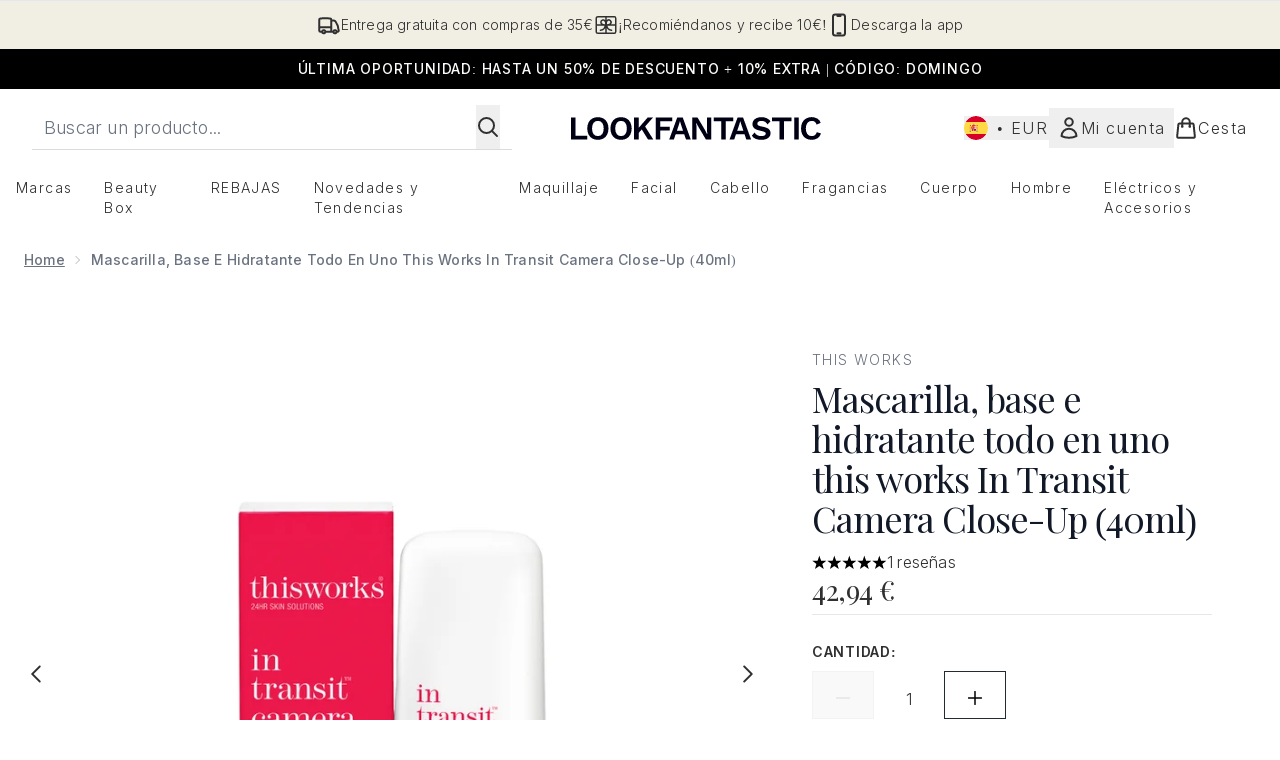

--- FILE ---
content_type: text/html
request_url: https://www.lookfantastic.es/p/this-works-in-transit-camera-close-up-40ml/10790071/
body_size: 95361
content:
<!DOCTYPE html><html lang="en" data-theme="lookfantastic" data-subsite="es_ES"> <head><link rel="preconnect" href="https://cdn.cookielaw.org"><link rel="preload" as="script" href="https://cdn.cookielaw.org/scripttemplates/otSDKStub.js"><link rel="preconnect" href="https://fonts.googleapis.com"><link rel="preconnect" href="https://fonts.gstatic.com"><!-- TODO: deprecate customFont (singular) --><link href="https://fonts.googleapis.com/css2?family=Playfair+Display:ital,wght@0,400..900;1,400..900&family=Inter:ital,opsz,wght@0,14..32,100..900;1,14..32,100..900&display=swap&text=ABCDEFGHIJKLMNOPQRSTUVWXYZabcdefghijklmnopqrstuvwxyz0123456789.,-%C2%A3%24%E2%82%AC%22%25%26%27%2FĀāáÁàÀâÂäÄãÃåÅæÆçÇéÉèÈêÊëËíÍìÌîÎïÏñÑóÓòÒôÔöÖõÕœŒßúÚùÙûÛüÜ" rel="preload" as="style"><link href="https://fonts.googleapis.com/css2?family=Playfair+Display:ital,wght@0,400..900;1,400..900&family=Inter:ital,opsz,wght@0,14..32,100..900;1,14..32,100..900&display=swap&text=ABCDEFGHIJKLMNOPQRSTUVWXYZabcdefghijklmnopqrstuvwxyz0123456789.,-%C2%A3%24%E2%82%AC%22%25%26%27%2FĀāáÁàÀâÂäÄãÃåÅæÆçÇéÉèÈêÊëËíÍìÌîÎïÏñÑóÓòÒôÔöÖõÕœŒßúÚùÙûÛüÜ" rel="stylesheet"><!-- TODO: This is a temporary fix, we will need to come back for this.   --><link rel="stylesheet" href="/ssr-assets/lookfantastic/tenant-v80.css"><link href="https://www.googletagmanager.com/gtm.js?id=GTM-NHWTTFSL" rel="preload" as="script"><script>(function(){const id = "GTM-NHWTTFSL";
const endpoint = "https://www.googletagmanager.com/";
const disabled = false;
const deferStart = false;
const defer = "preload";
const dev = false;
const initDatalayer = [{"pageAttributes":[{"site":"lfint","subsite":"es","locale":"es_ES","currency":"EUR","currencySymbol":"€"}],"visitorLoginState":"unknown","visitorId":"unknown","visitorEmailAddress":"unknown"}];

      console.debug(
        `[GTM] - Starting GTM as ${defer ? 'non-blocking' : 'blocking'} with GTM start ${deferStart ? `delayed` : `not delayed`}.`
      )
      if (!disabled) {
        window.dataLayer = window.dataLayer || initDatalayer
        if (!dev) {
          window.gtmID = id
          window.gtmEndpoint = endpoint

          function pushStart() {
            console.debug('[GTM] - Pushed gtm.start Event.')
            window['dataLayer'].push({
              'gtm.start': new Date().getTime(),
              event: 'gtm.js'
            })
          }

          function loadGoogleTagManager() {
            console.debug('[GTM] - Installed Script.')
            if (deferStart && !defer) {
              window.addEventListener('load', () => pushStart())
            } else {
              pushStart()
            }
            var f = document.getElementsByTagName('script')[0],
              j = document.createElement('script'),
              dl = 'dataLayer' != 'dataLayer' ? '&l=' + 'dataLayer' : ''
            j.async = true
            j.src = window.gtmEndpoint + 'gtm.js?id=' + window.gtmID + dl
            f.parentNode.insertBefore(j, f)
          }

          if (defer) {
            window.addEventListener('load', () => loadGoogleTagManager())
          } else {
            loadGoogleTagManager()
          }
        }
      }
    })();</script><script src="/ssr-assets/trackerv77.js" async></script><meta charset="UTF-8"><meta name="viewport" content="width=device-width"><link rel="icon" type="image/png" href="/ssr-assets/lookfantastic/updated-favicon.png"><meta name="generator" content="Astro v4.8.3"><title>Mascarilla, base e hidratante todo en uno this works In Transit Camera Close-Up (40ml) | LOOKFANTASTIC</title> <meta name="description" content="Buy Mascarilla, base e hidratante todo en uno this works In Transit Camera Close-Up (40ml) - Get Free Delivery on orders over €40"> <link rel="canonical" href="https://www.lookfantastic.es/p/this-works-in-transit-camera-close-up-40ml/10790071/"> <link rel="alternate" hreflang="fi-fi" href="https://www.lookfantastic.fi/this-works-in-transit-camera-close-up-40ml/10790071.html"><link rel="alternate" hreflang="en-ae" href="https://www.lookfantastic.ae/p/this-works-in-transit-camera-close-up-40ml/10790071/"><link rel="alternate" hreflang="fr-fr" href="https://www.lookfantastic.fr/p/this-works-in-transit-camera-close-up-40ml/10790071/"><link rel="alternate" hreflang="it-it" href="https://www.lookfantastic.it/p/this-works-in-transit-camera-close-up-40ml/10790071/"><link rel="alternate" hreflang="ro-ro" href="https://www.lookfantastic.ro/this-works-in-transit-camera-close-up-40ml/10790071.html"><link rel="alternate" hreflang="sv-se" href="https://www.lookfantastic.se/this-works-in-transit-camera-close-up-40ml/10790071.html"><link rel="alternate" hreflang="da-dk" href="https://www.lookfantastic.dk/this-works-in-transit-camera-close-up-40ml/10790071.html"><link rel="alternate" hreflang="ar-ae" href="https://ar.lookfantastic.ae/this-works-in-transit-camera-close-up-40ml/10790071.html"><link rel="alternate" hreflang="pt-pt" href="https://www.lookfantastic.pt/this-works-in-transit-camera-close-up-40ml/10790071.html"><link rel="alternate" hreflang="de-at" href="https://www.lookfantastic.at/p/this-works-in-transit-camera-close-up-40ml/10790071/"><link rel="alternate" hreflang="en-ie" href="https://www.lookfantastic.ie/p/this-works-in-transit-camera-close-up-40ml/10790071/"><link rel="alternate" hreflang="de-de" href="https://www.lookfantastic.de/p/this-works-in-transit-camera-close-up-40ml/10790071/"><link rel="alternate" hreflang="en-gb" href="https://www.lookfantastic.com/p/this-works-in-transit-camera-close-up-40ml/10790071/"><link rel="alternate" hreflang="x-default" href="https://www.lookfantastic.com/p/this-works-in-transit-camera-close-up-40ml/10790071/"><link rel="alternate" hreflang="cs-cz" href="https://www.lookfantastic.cz/this-works-in-transit-camera-close-up-40ml/10790071.html"><link rel="alternate" hreflang="nl-nl" href="https://www.lookfantastic.nl/p/this-works-in-transit-camera-close-up-40ml/10790071/"><link rel="alternate" hreflang="pl-pl" href="https://www.lookfantastic.pl/p/this-works-in-transit-camera-close-up-40ml/10790071/"><link rel="alternate" hreflang="zh-cn" href="https://www.lookfantastic.cn/this-works-in-transit-camera-close-up-40ml/10790071.html"><link rel="alternate" hreflang="el-gr" href="https://www.lookfantastic.gr/this-works-in-transit-camera-close-up-40ml/10790071.html"><link rel="alternate" hreflang="nb-no" href="https://no.lookfantastic.com/this-works-in-transit-camera-close-up-40ml/10790071.html"><link rel="alternate" hreflang="es-es" href="https://www.lookfantastic.es/p/this-works-in-transit-camera-close-up-40ml/10790071/"><meta property="og:title" content="Mascarilla, base e hidratante todo en uno this works In Transit Camera Close-Up (40ml) | LOOKFANTASTIC"> <meta property="og:site_name" content="LOOKFANTASTIC"> <meta property="og:url" content="https://www.lookfantastic.es/p/this-works-in-transit-camera-close-up-40ml/10790071/">  <script type="application/ld+json">{"@type":"Product","@context":"https://schema.org","@id":"10790071","sku":"10790071","name":"Mascarilla, base e hidratante todo en uno this works In Transit Camera Close-Up (40ml)","description":" Prepare la piel para la cámara con la mascarilla, base e hidratante todo en uno this works In Transit Camera Close-Up. Un producto, que es perfecto para llevar contigo en su bolso, que equilibra, tonifica e ilumina la piel, este producto es una mascarilla, una base y un hidratante todo en uno y contiene una mezcla poderosa de los aceites de plantas reparativos además de un poco de cafeína para eliminar los índices de la fatiga y para dejar la piel con una apariencia radiante. \n \n  Mascarilla, base e hidratante todo en uno this works In Transit Camera Close-Up \n  Un tamaño portátil \n  Una mascarilla, una base de maquillaje y un hidratante todo en uno \n  Contiene la cafeína para ofrecerle un impulso inmediato \n  Elimina la fatiga \n  Mejora la hidratación \n  Unisex \n \n   Aplicación:   \n \n  Aplicar a la piel limpia, incluyendo la zona de los ojos y masajear ligeramente hasta que se absorba. \n ","image":"https://main.thgimages.com/?url=https://static.thcdn.com/productimg/original/10790071-1715140571889300.jpg&format=webp&width=1500&height=1500&fit=cover","brand":{"@type":"Brand","name":null},"aggregateRating":{"@type":"AggregateRating","ratingValue":5,"reviewCount":1,"bestRating":5,"worstRating":1},"review":[{"@type":"Review","itemReviewed":{"@id":"10790071","name":"Mascarilla, base e hidratante todo en uno this works In Transit Camera Close-Up (40ml)"},"reviewRating":{"@type":"Rating","ratingValue":5,"bestRating":"5"},"author":{"@type":"Person","name":"Veronica"},"datePublished":"2018-07-26","reviewBody":"Para mí, cumple expectativas. Y me considero bastante exigente con los productos cosméticos. Deja la piel perfecta. Equilibrada, con buen tono... para mi ya es un imprescindible "}],"offers":[{"@type":"Offer","sku":"10790071","url":"https://www.lookfantastic.es/p/this-works-in-transit-camera-close-up-40ml/10790071/","price":"42.94","priceCurrency":"EUR","itemCondition":"http://schema.org/NewCondition","availability":"https://schema.org/OutOfStock"}]}</script> <script type="application/ld+json">{"@context":"https://schema.org","@type":"BreadcrumbList","itemListElement":[{"@type":"ListItem","position":1,"name":"Home","item":{"@type":"Thing","@id":"https://www.lookfantastic.es/"}},{"@type":"ListItem","position":2,"name":"Mascarilla, base e hidratante todo en uno this works In Transit Camera Close-Up (40ml)","item":{"@type":"Thing","@id":"https://www.lookfantastic.es/p/this-works-in-transit-camera-close-up-40ml/10790071/"}}]}</script>  <meta property="og:type" content="product"> <meta property="og:image" content="https://static.thcdn.com/productimg/original/10790071-1715140571889300.jpg"> <script>(function(){const tenantConfig = {"application":{"basketCookieName":"lfint","siteTitle":"LOOKFANTASTIC","siteName":"LOOKFANTASTIC","logoName":"lookfantastic","siteKey":"lfint","channel":"lfint","siteId":95,"opaqueTokenLocale":"es","livedomain":"https://www.lookfantastic.es/","horizonEndpoint":"https://horizon-api.www.lookfantastic.es","assets":{"logo":"[data-uri]","favicon":"/ssr-assets/lookfantastic/updated-favicon.png","favicons":{"png":"/ssr-assets/lookfantastic/updated-favicon.png"},"tenantStylesheet":"/ssr-assets/lookfantastic/tenant.css"},"siteAttributes":{"site":"lfint","locale":"es_ES","subsite":"es"},"imageHost":"https://4e5bdc.thgimages.com?url=","live":true,"theme":"lookfantastic","styles":{"primary":"#000000","primaryHover":"#4c4c4c","primaryActive":"#8c8c8c","primaryText":"#ffffff","secondary":"#ffffff","secondaryHover":"#efefef","secondaryActive":"#8c8c8c","secondaryText":"#000000","tertiary":"#141416","tertiaryHover":"#333333","tertiaryActive":"#666666","primaryFontFamily":"Helvetica","primaryIsGoogleFont":false,"borderRadius":"0"},"features":{"giftCards":true,"androidAppIdentifier":"com.thehutgroup.ecommerce.lookfantastic","androidAppCertFingerprint":"34:7C:62:46:F7:71:F8:F4:94:D6:09:B1:7F:45:80:A3:1A:AE:D3:91:C3:E5:38:EA:77:FC:5D:84:8B:A0:DC:8A","iosAppIdentifier":"PFT5YP7PWV.com.thehutgroup.ecommerce.lookfantastic","prorderEnabled":true,"enableHoveronAccount":true,"showReferralsLink":true,"blogSearchEnabled":true,"blog":{"textOnlyArticleHeader":true,"usePostCategory":true},"noSearchResults":{"enableRedirect":true,"redirectPath":"/c/no-search-results"},"enableCarouselAutoScroll":true,"hideDiscountText":"true","enablePersonalisation":"true","plp":{"hideColourSwatches":true},"productPage":{"enableFoundationFinder":true,"enableConcealerFinder":true,"enableZoomOnPDP":true,"hasGalleryVideoEnabled":true,"showProvenance":false,"enableFallbackToDefaultVariantVideo":true,"bottomPAP":true,"altLoyaltyLayout":false,"displayOptionDropdown":true,"hideOOSAvailabilityMessage":true,"hasStickyAtb":true,"hasRecentlyViewed":true,"useHighResImages":true},"noOfProductsInLists":"32","header":{"useCustomHeader":"true","useStickyHeader":"true","showAllBrandsInTopNav":"true"},"customFonts":["https://fonts.googleapis.com/css2?family=Playfair+Display:ital,wght@0,400..900;1,400..900&family=Inter:ital,opsz,wght@0,14..32,100..900;1,14..32,100..900&display=swap&text=ABCDEFGHIJKLMNOPQRSTUVWXYZabcdefghijklmnopqrstuvwxyz0123456789.,-%C2%A3%24%E2%82%AC%22%25%26%27%2FĀāáÁàÀâÂäÄãÃåÅæÆçÇéÉèÈêÊëËíÍìÌîÎïÏñÑóÓòÒôÔöÖõÕœŒßúÚùÙûÛüÜ"],"notifyWhenInStock":{"enabled":false,"privacyPolicyHref":"/c/info/privacy-policy"},"reviews":{"enabled":true,"showReviewsOnPLP":true},"masonaryProductGallery":false,"buyNowPayLater":false,"vipPricingEnabled":true,"basketRecs":true,"hasQuickBuy":true,"leadingHeaderWidgets":true,"leadingHeaderStripBanner":true,"displayFrequentlyBoughtRecommendations":true,"cookieConsent":{"type":"oneTrust"},"showBrandsInPdp":true,"showBrandsProvenance":false,"quickBuy":true,"overrideSecondaryBtnStyles":true,"overrideCategoriesAnchorStyles":true,"overrideTrackFormStyle":true,"showOosSwatch":false,"isPpuEnabled":true,"basket":{"displayProductBrand":false,"displayAddToWishlist":true},"footer":{"showIngenuityCopyright":false,"paymentOptions":["visa","mastercard","maestro","amex","diners","discover","alipay_plus","paypal","splitit","klarna","amazonpay"]},"subscriptionsEnabled":true,"enableQuickAddToBasket":true,"tesseract":{"endpoint":"https://api.thgingenuity.com/api/blog/lookfantastic-es/graphql","clientId":"altitude","pathPrefix":"/blog"},"recaptcha":{"enabled":true,"type":"invisible","key":"6LchvyIUAAAAAK0Z_06aXXJCRRrJ5blYKwpKfgRb"},"recaptchaDev":{"type":"invisible","key":"6LchvyIUAAAAAK0Z_06aXXJCRRrJ5blYKwpKfgRb"},"enableHreflangDefault":true},"proxy":{"blog":"https://blogs.thg.com/www.lookfantastic.es/copy/blog","legacy":{"target":"www.lookfantastic.es","dnsHackForTarget":"lookfantastic.thg.com"}},"settings":{"defaultCurrency":"EUR","defaultCountry":"ES"},"content":{"termsPath":"/tandc","privacyPolicyPath":"/privacypolicy","helpCentrePath":"/help-centre","socialLinks":{"facebook":"https://www.facebook.com/lookfantasticspain","instagram":"https://instagram.com/lookfantastic_es","youtube":"https://www.youtube.com/user/lookfantastic","pinterest":"https://www.pinterest.com/lookfantastic/_created/"},"pdpPage":{"prefix":"/p/","pathFormat":"$sku","uses":"DEFAULT"}},"tracking":{"googleTagManager":{"enabled":true,"gtmID":"GTM-NHWTTFSL"}},"security":"child-src 'self' https://*.js.stripe.com https://js.stripe.com https://hooks.stripe.com https://app-dev.pogodonate.com https://app.pogodonate.com https://apps.rokt.com https://*.ringcentral.com https://sgtm.lookfantastic.es https://www.googletagmanager.com https://cdn.appdynamics.com https://www.facebook.com https://connect.facebook.net https://*.google.com https://widget.trustpilot.com https://*.doubleclick.net https://www.youtube.com https://static.criteo.net https://*.criteo.com https://wb.messengerpeople.com https://www.zenaps.com https://player.vimeo.com https://isitetv.com https://ln-rules.rewardstyle.com https://e.issuu.com https://*.recaptcha.net https://tr.snapchat.com https://*.translate.naver.net https://*.hotjar.com https://*.akamaihd.net https://*.attn.tv https://www.shoplooks.com blob: https://app.qubit.com https://*.abtasty.com https://ams.creativecdn.com https://smct.co https://*.smct.co https://smct.io https://*.smct.io https://d2d7do8qaecbru.cloudfront.net https://www.provenance.org; connect-src 'self' https://api.stripe.com https://api-dev.pogodonate.com https://api.pogodonate.com https://app-dev.pogodonate.com https://app.pogodonate.com  https://www.googleadservices.com https://pagead2.googlesyndication.com https://obseu.seroundprince.com wss://*.ringcentral.com https://*.dynamicyield.com/ https://*.ringcentral.com https://*.thcdn.com https://*.ingest.sentry.io https://*.pingdom.net https://*.doubleclick.net https://*.google-analytics.com https://capture.trackjs.com https://fp.zenaps.com https://www.facebook.com https://*.google.com https://*.thehut.net https://privacyportal-eu.onetrust.com https://geolocation.onetrust.com https://cdn.cookielaw.org https://services.postcodeanywhere.co.uk https://the.sciencebehindecommerce.com https://*.akamaihd.net https://*.googleapis.com https://*.trustpilot.com https://*.doubleclick.net https://*.bing.com https://connect.facebook.net https://*.hotjar.com https://*.parcellab.com https://privacyportal-eu.onetrust.com https://*.contentsquare.net https://*.criteo.com https://*.qubit.com https://*.qubitproducts.com https://horizon-api.www.lookfantastic.es https://*.abtasty.com https://sgtm.lookfantastic.es https://ams.creativecdn.com https://tr6.snapchat.com  https://smct.co https://*.smct.co https://smct.io https://*.smct.io https://cognito-identity.eu-west-1.amazonaws.com https://firehose.eu-west-1.amazonaws.com https://www.googletagmanager.com https://unpkg.com/@provenance/ https://api.provenance.org https://www.provenance.org https://api.segment.io https://appsignal-endpoint.net; font-src 'self' https://app-dev.pogodonate.com https://app.pogodonate.com data: https://*.dynamicyield.com/ https://*.thcdn.com https://fp.zenaps.com https://cdnjs.cloudflare.com https://fonts.gstatic.com https://fonts.googleapis.com https://static.thgcdn.cn blob: data: https://*.abtasty.com https://*.gstatic.com https://*.googleapis.com https://fonts.smct.co https://fonts.smct.io https://*.ringcentral.com; form-action 'self' https://www.facebook.com https://*.lookfantastic.com https://checkout.lookfantastic.es https://www.glossybox.co.uk https://www.glossybox.se https://www.glossybox.com https://connect.facebook.net https://*.snapchat.com https://www.lookfantastic.com.sg https://www.glossybox.at https://www.glossybox.ch https://www.glossybox.de https://www.glossybox.fi https://www.glossybox.fr https://www.glossybox.ie https://www.glossybox.no https://www.glossybox.dk https://www.lookfantastic.cn https://tr.snapchat.com; frame-ancestors 'self' https://live.lookfantastic.es; img-src 'self' https://pogodonate.s3.eu-west-2.amazonaws.com https://app-dev.pogodonate.com https://app.pogodonate.com  data: https://*.dynamicyield.com/ https://*.thcdn.com https://col.eum-appdynamics.com https://usage.trackjs.com https://*.doubleclick.net https://www.google-analytics.com https://*.google.com https://cx.atdmt.com https://www.zenaps.com https://www.googletagmanager.com https://unpkg.com/@provenance/ https://res.cloudinary.com https://www.provenance.org https://*.ringcentral.com https: blob:; media-src 'self' https://*.thcdn.com blob: https://static.thgcdn.cn; object-src 'self' https://*.thcdn.com https://www.youtube.com; report-uri https://csp.thehut.net/cspReport.txt; script-src 'self' https://*.js.stripe.com https://js.stripe.com 'unsafe-eval' 'unsafe-inline' https://apps.rokt.com https://euob.seroundprince.com https://obseu.seroundprince.com https://*.chat.digital.ringcentral.com data: https://*.dynamicyield.com/ https://*.thcdn.com https://*.thehut.net https://rum-static.pingdom.net https://*.doubleclick.net https://static.cdn-apple.com https://geolocation.onetrust.com https://cdn.cookielaw.org https://cdn.parcellab.com https://www.googletagmanager.com https://cdnjs.cloudflare.com https://fp.zenaps.com https://www.youtube.com https://*.google-analytics.com https://*.google.com https://google.com https://connect.facebook.net https://bat.bing.com https://widget.trustpilot.com https://s.ytimg.com https://www.googletagservices.com https://*.googleapis.com https://www.facebook.com https://www.googleadservices.com https://*.gstatic.com https://*.gstatic.cn https://www.dwin1.com https://cdn.trackjs.com https://seal.digicert.com https://static.criteo.net https://*.criteo.com https://remote.captcha.com https://*.akamaihd.net https://ssl.bing.com https://ln-rules.rewardstyle.com https://*.baidu.com https://*.recaptcha.net https://*.sciencebehindecommerce.com https://sc-static.net https://*.shoplooks.com https://slooks.top https://slooks.me https://*.translate.naver.net https://*.microsofttranslator.com https://*.hotjar.com https://*.attn.tv https://*.trustpilot.com https://*.bing.com https://*.doubleclick.net https://s.pinimg.com https://static.ads-twitter.com https://*.google.co.uk https://google.co.uk https://lantern.roeyecdn.com https://lantern.roeye.com https://analytics.tiktok.com https://*.ibytedtos.com https://static.thgcdn.cn https://geolocation.onetrust.com https://*.contentsquare.net https://app.contentsquare.com https://static.goqubit.com https://*.qubit.com blob: https://app-dev.pogodonate.com https://app.pogodonate.com https://*.abtasty.com https://sgtm.lookfantastic.es https://tags.creativecdn.com https://tr.snapchat.com https://smct.co https://*.smct.co https://smct.io https://*.smct.io https://unpkg.com/@provenance/ https://consent.cookiebot.com https://www.provenance.org https://*.ringcentral.com; style-src 'self' https://*.js.stripe.com https://app-dev.pogodonate.com https://app.pogodonate.com  'unsafe-inline' https://*.thcdn.com https://*.google.com https://*.googleapis.com https://fp.zenaps.com https://cdnjs.cloudflare.com https://www.googletagmanager.com https://*.googleapis.com https://*.translate.naver.net https://*.microsofttranslator.com https://www.shoplooks.com https://static.shoplooks.com https://static.thgcdn.cn https://cdn.parcellab.com https://*.abtasty.com https://*.gstatic.com https://fonts.googleapis.com https://fonts.smct.co https://fonts.smct.io https://*.ringcentral.com; upgrade-insecure-requests; report-to csp-endpoint","reportTo":{"group":"report-endpoint","max_age":86400,"endpoints":[{"url":"https://csp.thehut.net/cspReport.txt","priority":1,"weight":1}],"include_subdomains":true}},"services":{"account":{"pathPrefix":"/account","languages":{"supported":["en-GB","zh-CN"],"default":"en-GB"},"scripts":"text","features":{"referrals":{"enabled":false,"offer":"Get £5 credit when you refer a friend"},"profileService":{"enabled":false},"guestCheckout":{"enabled":false},"tracking":{"googleTagManager":{"enabled":false,"gtmID":""}},"nativeMessageApp":{"enabled":true,"ios":"https://bcrw.apple.com/urn:biz:0f9d9afa-8ab3-410d-817f-fa4fb7c1a803"},"loyalty":{"icon":"loyalty","enabled":false,"autoOptIn":false,"pendingPeriod":"7 days","loyaltyLandingPage":"/c/loyalty-program/"},"credit":{"enabled":true,"expireTime":"30 days"}}},"catalogue":{"seo":{"descriptions":{"productTemplate":"Buy {product} - Get Free Delivery on orders over €40"}},"product":{"contentKeys":["cdnVideoLink","ageMessage","synopsis","directions","strengthDetail","aboutTheGame","atAGlance","nutritionalInfo","ingredients","additionalProductInfo","faq","ws_standardMeasurementsDi","keyBenefits","whyChoose","suggestedUse","nddAvailable","visibleResults","recyclability","CareInstructions","sustainableInfo","isProvenanceEnabled","provTransparencyText","provenanceSchema","productMessage","subtitle","diggecardCurrency","metaDataDesc"],"contentKeysExclusions":["metaDataDesc"]},"blogSearch":{"placeholder":"Search for a blog post..."}}},"widgets":{"globalBrandLogos":{"imageWidth":"350"},"globalTwoItemImageTextBlock":{"isCtaSecondary":true},"globalPrimaryBanner":{"mobileImageWidth":"860"},"globalTwoItemEditorial":{"mobileImageWidth":"764"},"globalTabbedWidgetSet":{"isCtaSecondary":true,"isCtaFullWidth":false,"isItemTitleBold":true},"addToBasketModal":{"useCustomModal":true},"quickBuyModal":{"useCustomModal":true}}};
const tenantInstance = "lookfantastic";
const experiments = undefined;

      window.tenantConfig = tenantConfig
      window.tenantInstance = tenantInstance
      window.__EXPERIMENTS__ = experiments
    })();</script><script>(function(){const channel = "lfint";
const siteId = 95;
const dev = false;

      window.Tracker = {
        store: {
          get(k) {
            return Tracker.store[k]
          },
          set(k, v) {
            return (Tracker.store[k] = Tracker.store[k]
              ? Object.assign(Tracker.store[k], v)
              : v)
          },
          reset(k) {
            delete Tracker.store[k]
          }
        },
        trackApiConfig: {
          elysium_config: {
            version: 'altitude',
            site_id: parseInt(siteId),
            channel: channel
          },
          trackAPIUrl: '/track'
        },
        load: () => {
          Tracker.init({
            debug: false,
            selectors: {
              track: 'data-track',
              type: 'data-track-type',
              store: 'data-track-push',
              currency: 'data-track-currency'
            },
            dev,
            watchers: {
              params: {
                loginSuccess: {
                  paramName: 'loginSuccess',
                  eventName: 'loginSuccess'
                },
                registrationSuccess: {
                  paramName: 'registrationSuccess',
                  eventName: 'accountRegistrationSuccess'
                }
              }
            }
          })
        }
      }
    })();</script><script>(function(){const xAltitudeHorizonRay = "0afqe_QNEfC3sTfAE8UyLw";

      window.__xAltitudeHorizonRay__ = xAltitudeHorizonRay
    })();</script><link rel="stylesheet" href="/ssr-assets/index.CKfh9wal.css">
<style>accordion-item table{margin-top:.5rem;margin-bottom:.5rem;width:100%;border-collapse:collapse;border-width:0px;border-top-width:4px;border-color:hsl(var(--p) / var(--tw-bg-opacity))}accordion-item table th,accordion-item table td{border-width:0px;border-bottom-width:2px;--tw-border-opacity: 1;border-color:rgb(229 231 235 / var(--tw-border-opacity, 1));padding:.5rem 1rem;text-align:left}.content[aria-labelledby=nutritionalInfo] table th{text-align:left}.content[aria-labelledby=nutritionalInfo] table td{text-align:right}.active[data-astro-cid-rb7j3ztv]{display:flex}.inactive[data-astro-cid-rb7j3ztv]{display:none}
.sub-box-title[data-astro-cid-n4mdgx2m]{word-spacing:100vw}#responsive-tabs[data-astro-cid-n4mdgx2m] .carousel-tab[data-astro-cid-n4mdgx2m]{height:auto;min-height:3rem}input[data-astro-cid-n4mdgx2m]:checked{display:none}
</style>
<link rel="stylesheet" href="/ssr-assets/basket.F8WFygOs.css">
<style>.vote-button-active[data-astro-cid-nu3q7ea2]{background:#000}.read-more-container[data-astro-cid-bkmncwo3]:before{content:"";transition:all .1s ease-in-out;height:20px;position:absolute;top:-20px;width:100%;background:linear-gradient(180deg,#fff0 -9.17%,#fff 43.71%)}.expanded[data-astro-cid-bkmncwo3]{transition:all .2s ease-in-out;top:100%;margin-top:8px}.expanded[data-astro-cid-bkmncwo3]:before{content:none}
[data-theme=glossybox] .title-font.sizes{font-weight:400}.sizes{position:absolute;right:0;display:none;width:18rem;flex-wrap:wrap;justify-content:flex-end;gap:.25rem;text-align:right;font-size:.875rem;line-height:1.25rem;--tw-text-opacity: 1;color:rgb(107 114 128 / var(--tw-text-opacity, 1))}@media (min-width: 1280px){.active .sizes{display:flex}}.inWishlist{fill:#000}
.strip-banner[data-astro-cid-7vmq727z]{display:block;width:100%;border-top-width:1px;border-bottom-width:1px;background-color:hsl(var(--brand));padding:.5rem 1.25rem;text-align:center;text-transform:uppercase;line-height:1.625;letter-spacing:.05em;color:hsl(var(--brand-content))}.carousel-pip[data-astro-cid-unhm42et].active{--tw-bg-opacity: 1;background-color:rgb(75 85 99 / var(--tw-bg-opacity, 1))}.carousel-tabs .carousel-wrapper.active img{display:block}.carousel-tabs .carousel-wrapper img{display:none}[data-astro-cid-gikgypbn][data-theme=glossybox] .title-font[data-astro-cid-gikgypbn].carousel-tab{font-weight:600;text-transform:uppercase}.carousel-tab[data-astro-cid-gikgypbn]{font-size:1.125rem;line-height:1.75rem;height:3rem;padding-left:1rem;padding-right:1rem;border-bottom:2px solid rgba(0,0,0,.05);transition:all .2s}.active[data-astro-cid-gikgypbn]{border-bottom:4px solid rgba(0,0,0,1)}.closeButtonWrapper[data-astro-cid-3a6tfe2q] button[data-astro-cid-3a6tfe2q]:focus{outline-offset:2px;outline-style:solid;outline-width:2px}
.countdown-content[data-astro-cid-atd5lxvw]{display:none}[data-astro-cid-atd5lxvw][data-theme=christopherobin] #frequently-bought-together[data-astro-cid-atd5lxvw] .countdown-content[data-astro-cid-atd5lxvw] p[data-astro-cid-atd5lxvw]{text-align:center;width:100%}.countdown-content[data-astro-cid-atd5lxvw]{align-items:center;justify-content:center}.countdown-container[data-astro-cid-atd5lxvw]{display:none}[data-astro-cid-atd5lxvw][data-theme=christopherobin] #frequently-bought-together[data-astro-cid-atd5lxvw] .countdown-container[data-astro-cid-atd5lxvw] p[data-astro-cid-atd5lxvw]{text-align:center;width:100%}.countdown-container[data-astro-cid-atd5lxvw]{display:flex;min-width:60px;flex-direction:column;align-items:center;justify-content:center;padding:.25rem .5rem}@media (min-width: 640px){.countdown-container[data-astro-cid-atd5lxvw]{flex-direction:row}}@media (min-width: 768px){.countdown-container[data-astro-cid-atd5lxvw]{gap:.25rem}}[data-astro-cid-atd5lxvw][data-theme=glossybox] .title-font[data-astro-cid-atd5lxvw].countdown-separator{font-weight:400}.countdown-separator[data-astro-cid-atd5lxvw]{font-size:.875rem;line-height:1.25rem;text-transform:uppercase;letter-spacing:.05em;--tw-text-opacity: 1;color:rgb(75 85 99 / var(--tw-text-opacity, 1))}@media not all and (min-width: 640px){.countdown-separator[data-astro-cid-atd5lxvw]{display:none}}@media (min-width: 768px){.countdown-separator[data-astro-cid-atd5lxvw]{font-size:.75rem;line-height:1rem}}[data-astro-cid-atd5lxvw][data-theme=christopherobin] .countdown-digits[data-astro-cid-atd5lxvw]{font-weight:400}.countdown-digits[data-astro-cid-atd5lxvw]{width:2.5ch;min-width:40px;--tw-bg-opacity: 1;background-color:rgb(0 0 0 / var(--tw-bg-opacity, 1));text-align:center;font-weight:700;--tw-numeric-spacing: tabular-nums;font-variant-numeric:var(--tw-ordinal) var(--tw-slashed-zero) var(--tw-numeric-figure) var(--tw-numeric-spacing) var(--tw-numeric-fraction);--tw-text-opacity: 1;color:rgb(255 255 255 / var(--tw-text-opacity, 1))}.countdown-unit[data-astro-cid-atd5lxvw]{padding-top:.125rem;font-size:.75rem;line-height:1rem;text-transform:uppercase;--tw-text-opacity: 1;color:rgb(75 85 99 / var(--tw-text-opacity, 1))}@media (min-width: 768px){.countdown-unit[data-astro-cid-atd5lxvw]{letter-spacing:.05em}}
</style><script type="module" src="/ssr-assets/hoisted.D-Om9uNs.js"></script>
<script type="module" src="/ssr-assets/page.BKMd6KCx.js"></script></head> <body class="antialiased flex flex-col min-h-screen" id="layout-body" data-pageType="Product" data-pagePath="/"> <noscript> <iframe src="https://www.googletagmanager.com/ns.html?id=GTM-NHWTTFSL" height="0" width="0" style="display:none;visibility:hidden"></iframe> </noscript> <div class="w-full text-center md:text-base"> <button type="button" id="skipButton" class="focus:border-primary sr-only focus:not-sr-only"> Saltar al contenido principal </button> </div>    <!-- USP Banner --><!-- TODO: deprecate leadingHeaderWidgets --><div id="responsive-usp" class="callout flex py-3 text-center items-center text-sm h-auto overflow-x-hidden lg:gap-6 lg:justify-center w-full border-t usp-banner">   <a data-track="clickUSP" data-track-push="/info/delivery-information.list" href="/c/info/delivery-information/" domain="https://www.lookfantastic.es/" class="flex gap-3 items-center justify-center flex-[0_0_100%] lg:flex-initial usp-item delivery-order"> <svg xmlns="http://www.w3.org/2000/svg" fill="none" viewBox="0 0 24 24" stroke-width="2" stroke="currentColor" class="w-6 h-6" slot="delivery-icon" data-astro-cid-r6zccy7c aria-hidden="true"> 
  <path stroke-linecap="round" stroke-linejoin="round" d="M8.25 18.75a1.5 1.5 0 01-3 0m3 0a1.5 1.5 0 00-3 0m3 0h6m-9 0H3.375a1.125 1.125 0 01-1.125-1.125V14.25m17.25 4.5a1.5 1.5 0 01-3 0m3 0a1.5 1.5 0 00-3 0m3 0h1.125c.621 0 1.129-.504 1.09-1.124a17.902 17.902 0 00-3.213-9.193 2.056 2.056 0 00-1.58-.86H14.25M16.5 18.75h-2.25m0-11.177v-.958c0-.568-.422-1.048-.987-1.106a48.554 48.554 0 00-10.026 0 1.106 1.106 0 00-.987 1.106v7.635m12-6.677v6.677m0 4.5v-4.5m0 0h-12" ></path>
</svg> <span class="text-sm"> Entrega gratuita con compras de 35€</span> </a><a data-track="clickUSP" data-track-push="/lookfantastic-app.list" href="/c/lookfantastic-app/" domain="https://www.lookfantastic.es/" class="flex gap-3 items-center justify-center flex-[0_0_100%] lg:flex-initial usp-item call-order"> <svg xmlns="http://www.w3.org/2000/svg" fill="none" viewBox="0 0 24 24" stroke-width="2" stroke="currentColor" class="w-6 h-6" slot="call-icon" data-astro-cid-r6zccy7c aria-hidden="true"> 
  <path stroke-linecap="round" stroke-linejoin="round" d="M10.5 1.5H8.25A2.25 2.25 0 006 3.75v16.5a2.25 2.25 0 002.25 2.25h7.5A2.25 2.25 0 0018 20.25V3.75a2.25 2.25 0 00-2.25-2.25H13.5m-3 0V3h3V1.5m-3 0h3m-3 18.75h3" ></path>
</svg> <span class="text-sm"> Descarga la app</span> </a><a data-track="clickUSP" data-track-push="/myreferrals.list" href="/c/myreferrals/" domain="https://www.lookfantastic.es/" class="flex gap-3 items-center justify-center flex-[0_0_100%] lg:flex-initial usp-item rewardPoints-order"> <svg xmlns="http://www.w3.org/2000/svg" fill="none" viewBox="0 0 24 24" stroke-width="1.5" stroke="currentColor" class="w-6 h-6" slot="rewards-icon" data-astro-cid-r6zccy7c aria-hidden="true"> 
  <path stroke-linecap="round" stroke-linejoin="round" d="M12 3.75v16.5M2.25 12h19.5M6.375 17.25a4.875 4.875 0 004.875-4.875V12m6.375 5.25a4.875 4.875 0 01-4.875-4.875V12m-9 8.25h16.5a1.5 1.5 0 001.5-1.5V5.25a1.5 1.5 0 00-1.5-1.5H3.75a1.5 1.5 0 00-1.5 1.5v13.5a1.5 1.5 0 001.5 1.5zm12.621-9.44c-1.409 1.41-4.242 1.061-4.242 1.061s-.349-2.833 1.06-4.242a2.25 2.25 0 013.182 3.182zM10.773 7.63c1.409 1.409 1.06 4.242 1.06 4.242S9 12.22 7.592 10.811a2.25 2.25 0 113.182-3.182z" ></path>
</svg> <span class="text-sm"> ¡Recomiéndanos y recibe 10€!</span> </a> </div> <script>
const uspContainer = document.getElementById("responsive-usp");
const uspItems = [...uspContainer.children];

let uspIndex;
let resize = false;
let intervalId;
let intersectObserver;

function observe() {
    intersectObserver = new IntersectionObserver(
        (entries) => {
            const intersectingEntry = entries.find((entry) => entry.isIntersecting);
            if (intersectingEntry) {
                const { target } = intersectingEntry;
                const index = uspItems.findIndex((el) => el.isSameNode(target));
                uspIndex = index + 1;
            }
        },
        {
            threshold: 1,
            root: null,
        }
    );
    for (const item of uspItems) {
        intersectObserver.observe(item);
    }
}

if (window.innerWidth < 768) toggleUSP();
window.addEventListener("resize", debounce(toggleUSP));

function toggleUSP() {
    // First we get the viewport height and we multiple it by 1% to get a value for a vh unit
    const vh = window.innerHeight * 0.01;
    // Then we set the value in the --vh custom property to the root of the document
    document.documentElement.style.setProperty("--vh", `${vh}px`);
    if (window.innerWidth < 768) {
        if (!resize) {
            resize = true;
            observe();
            intervalId = setInterval(() => {
                uspContainer.scrollTo({
                    top: 0,
                    left:
                        window.innerWidth * (uspIndex < uspItems.length ? uspIndex : 0),
                });
            }, 4000);
        }
    } else {
        clearInterval(intervalId);
        resize = false;
        if (intersectObserver) {
            for (const item of uspItems) {
                intersectObserver.unobserve(item);
            }
        }
    }
}

function debounce(func) {
    let timer;
    return function () {
        if (timer) clearTimeout(timer);
        timer = setTimeout(func, 100);
    };
}
</script><!-- Strip Banner --><a href="/c/offers/eu/sunday-shopping/" class="strip-banner stripBanner topStripBannerStyle -outline-offset-[0.2vw]" data-astro-cid-7vmq727z> <span class="text-sm" data-astro-cid-r6zccy7c>Última oportunidad: hasta un 50% de descuento + 10% extra | código: DOMINGO</span> </a> <!--Icon Header Desktop & Mobile --><header id="site-header" data-e2e="site-header" class="override-custom-header sticky top-0 z-30" data-astro-cid-r6zccy7c> <div class="flex justify-between items-center px-4 bg-white custom-lg:px-8 max-custom-lg:h-[65px] custom-lg:py-4 custom-lg:flex-row" data-astro-cid-r6zccy7c> <div class="flex gap-4 items-center custom-lg:hidden" data-astro-cid-r6zccy7c> <button id="menuBtn" class="cursor-pointer" aria-label="Botón de menú" data-astro-cid-r6zccy7c> <svg xmlns="http://www.w3.org/2000/svg" width="24" height="24" viewBox="0 0 24 24" fill="" stroke="currentColor" stroke-width="2" stroke-linecap="round" stroke-linejoin="round" class="feather feather-menu" data-astro-cid-r6zccy7c aria-hidden="true"> <line x1="3" y1="12" x2="21" y2="12"></line><line x1="3" y1="6" x2="21" y2="6"></line><line x1="3" y1="18" x2="21" y2="18"></line></svg> </button> <button data-e2e="header_search-button" id="search-icon" class="cursor-pointer" aria-label="Abrir barra de búsqueda" data-astro-cid-r6zccy7c> <svg xmlns="http://www.w3.org/2000/svg" fill="none" viewBox="0 0 24 24" stroke-width="2" stroke="currentColor" class="w-6 h-6" height="24" width="24" data-astro-cid-r6zccy7c aria-hidden="true"> 
  <path stroke-linecap="round" stroke-linejoin="round" d="M21 21l-5.197-5.197m0 0A7.5 7.5 0 105.196 5.196a7.5 7.5 0 0010.607 10.607z" ></path>
</svg> </button> </div> <div class="flex gap-4 items-center absolute left-1/2 -translate-x-1/2 custom-lg:hidden" data-astro-cid-r6zccy7c> <a href="/" class="w-auto" aria-label="lookfantastic logo" data-astro-cid-r6zccy7c> <svg id="Layer_1" data-name="Layer 1" xmlns="http://www.w3.org/2000/svg" viewBox="0 0 481.89 43.716" height="40" class="logo custom-lg:hidden" removeWidth="true" data-astro-cid-r6zccy7c aria-label="Logotipo de lookfantastic"><defs><style>.cls-1{fill:#000014;}</style></defs><path class="cls-1" d="M481.89,31.373l-8.165-2.444q-1.994,7.523-9.772,7.522a9.983,9.983,0,0,1-8.358-3.793q-2.957-3.792-2.957-10.8t3.055-10.8a10.249,10.249,0,0,1,8.453-3.794,9.506,9.506,0,0,1,5.914,1.672,9.875,9.875,0,0,1,3.215,5.464l8.036-3.406a14.265,14.265,0,0,0-6.333-8.23,23.731,23.731,0,0,0-21.986-.128,17.609,17.609,0,0,0-7.072,7.554,25.674,25.674,0,0,0-2.475,11.668,25.671,25.671,0,0,0,2.475,11.668,17.552,17.552,0,0,0,7.1,7.554,21.583,21.583,0,0,0,10.864,2.636A20.289,20.289,0,0,0,475.268,40.6a16.249,16.249,0,0,0,6.622-9.224M439.177.643h-8.871v42.43h8.871Zm-14.388,0H387.438V7.779H401.71V43.073h8.872V7.779h14.207ZM367.125,0a22.951,22.951,0,0,0-9.291,1.736,13.6,13.6,0,0,0-6.01,4.789,11.978,11.978,0,0,0-2.058,6.847,10.764,10.764,0,0,0,1.607,6.043,12.121,12.121,0,0,0,5.176,4.114,43.555,43.555,0,0,0,9.547,2.893,26.466,26.466,0,0,1,7.232,2.186,3.355,3.355,0,0,1,2.025,2.893,4.049,4.049,0,0,1-2.154,3.665,12.388,12.388,0,0,1-6.268,1.285,17.321,17.321,0,0,1-7.65-1.51,13.633,13.633,0,0,1-5.464-5.433l-5.272,6.3a16.882,16.882,0,0,0,7.232,5.947,28.747,28.747,0,0,0,11.476,1.961,24.719,24.719,0,0,0,9.032-1.543,14.047,14.047,0,0,0,6.172-4.4,10.746,10.746,0,0,0,2.218-6.783,10.76,10.76,0,0,0-1.576-6.01,11.694,11.694,0,0,0-4.982-4.018,39.153,39.153,0,0,0-9.193-2.7q-5.529-.965-7.65-2.25a3.911,3.911,0,0,1-2.122-3.472,4.45,4.45,0,0,1,2.09-3.825,10.37,10.37,0,0,1,5.947-1.447,13.165,13.165,0,0,1,7.007,1.7,11.967,11.967,0,0,1,4.436,5.175l6.107-5.979a19.787,19.787,0,0,0-7.458-6.2A24.056,24.056,0,0,0,367.125,0M320.3,26.165l4.114-12.086,1.8-6.3h.129l1.928,6.428,3.986,11.958Zm17.679,16.908h9.193L331.683.643H321.076l-15.494,42.43h9.065l3.471-10.351h16.329ZM312.526.643H275.175V7.779h14.272V43.073h8.871V7.779h14.208Zm-42.276,0h-7.971V25.2l.257,7.521h-.129l-3.664-7.2L243.892.643H233.8v42.43h7.972V18.515l-.257-7.521h.064l3.664,7.135,14.851,24.944H270.25ZM204.022,26.165l4.114-12.086,1.8-6.3h.129l1.928,6.428,3.986,11.958ZM221.7,43.073h9.193L215.4.643H204.793L189.3,43.073h9.064l3.472-10.351h16.329ZM194.951,7.779V.643H163.192v42.43h8.872V25.715h18.065v-7.2H172.064V7.779Zm-46.5,35.294H158.6l-15.75-25.137L158.089.643H147.8L130.381,20.765V.643h-8.872v42.43h8.872V30.537l6.043-6.879ZM96.508,7.264a9.86,9.86,0,0,1,8.261,3.761q2.925,3.762,2.925,10.833t-2.925,10.833a9.862,9.862,0,0,1-8.261,3.76,9.93,9.93,0,0,1-8.325-3.76q-2.927-3.762-2.925-10.833t2.925-10.833a9.928,9.928,0,0,1,8.325-3.761m0-7.264A21.587,21.587,0,0,0,85.643,2.636a17.554,17.554,0,0,0-7.1,7.554,25.661,25.661,0,0,0-2.475,11.668A25.658,25.658,0,0,0,78.54,33.526a17.548,17.548,0,0,0,7.1,7.554,21.587,21.587,0,0,0,10.865,2.636A21.406,21.406,0,0,0,107.34,41.08a17.6,17.6,0,0,0,7.072-7.554,25.684,25.684,0,0,0,2.475-11.668,25.687,25.687,0,0,0-2.475-11.668,17.609,17.609,0,0,0-7.072-7.554A21.406,21.406,0,0,0,96.508,0M51.822,7.264a9.861,9.861,0,0,1,8.261,3.761q2.923,3.762,2.925,10.833T60.083,32.691a9.863,9.863,0,0,1-8.261,3.76,9.929,9.929,0,0,1-8.325-3.76q-2.927-3.762-2.925-10.833T43.5,11.025a9.927,9.927,0,0,1,8.325-3.761m0-7.264A21.587,21.587,0,0,0,40.957,2.636a17.562,17.562,0,0,0-7.1,7.554,25.674,25.674,0,0,0-2.475,11.668,25.671,25.671,0,0,0,2.475,11.668,17.556,17.556,0,0,0,7.1,7.554,21.587,21.587,0,0,0,10.865,2.636A21.417,21.417,0,0,0,62.655,41.08a17.619,17.619,0,0,0,7.071-7.554A25.671,25.671,0,0,0,72.2,21.858,25.674,25.674,0,0,0,69.726,10.19a17.624,17.624,0,0,0-7.071-7.554A21.417,21.417,0,0,0,51.822,0M8.871,35.937V.643H0v42.43H31.243V35.937Z"></path></svg> </a> </div> <div class="logo-container flex-1 flex justify-start items-center" data-astro-cid-r6zccy7c> <a href="/" class="w-auto" aria-label="lookfantastic logo" data-astro-cid-r6zccy7c> <svg id="Layer_1" data-name="Layer 1" xmlns="http://www.w3.org/2000/svg" viewBox="0 0 481.89 43.716" height="40" width="200" class="hidden logo custom-lg:inline-block" data-astro-cid-r6zccy7c aria-label="Logotipo de lookfantastic"><defs><style>.cls-1{fill:#000014;}</style></defs><path class="cls-1" d="M481.89,31.373l-8.165-2.444q-1.994,7.523-9.772,7.522a9.983,9.983,0,0,1-8.358-3.793q-2.957-3.792-2.957-10.8t3.055-10.8a10.249,10.249,0,0,1,8.453-3.794,9.506,9.506,0,0,1,5.914,1.672,9.875,9.875,0,0,1,3.215,5.464l8.036-3.406a14.265,14.265,0,0,0-6.333-8.23,23.731,23.731,0,0,0-21.986-.128,17.609,17.609,0,0,0-7.072,7.554,25.674,25.674,0,0,0-2.475,11.668,25.671,25.671,0,0,0,2.475,11.668,17.552,17.552,0,0,0,7.1,7.554,21.583,21.583,0,0,0,10.864,2.636A20.289,20.289,0,0,0,475.268,40.6a16.249,16.249,0,0,0,6.622-9.224M439.177.643h-8.871v42.43h8.871Zm-14.388,0H387.438V7.779H401.71V43.073h8.872V7.779h14.207ZM367.125,0a22.951,22.951,0,0,0-9.291,1.736,13.6,13.6,0,0,0-6.01,4.789,11.978,11.978,0,0,0-2.058,6.847,10.764,10.764,0,0,0,1.607,6.043,12.121,12.121,0,0,0,5.176,4.114,43.555,43.555,0,0,0,9.547,2.893,26.466,26.466,0,0,1,7.232,2.186,3.355,3.355,0,0,1,2.025,2.893,4.049,4.049,0,0,1-2.154,3.665,12.388,12.388,0,0,1-6.268,1.285,17.321,17.321,0,0,1-7.65-1.51,13.633,13.633,0,0,1-5.464-5.433l-5.272,6.3a16.882,16.882,0,0,0,7.232,5.947,28.747,28.747,0,0,0,11.476,1.961,24.719,24.719,0,0,0,9.032-1.543,14.047,14.047,0,0,0,6.172-4.4,10.746,10.746,0,0,0,2.218-6.783,10.76,10.76,0,0,0-1.576-6.01,11.694,11.694,0,0,0-4.982-4.018,39.153,39.153,0,0,0-9.193-2.7q-5.529-.965-7.65-2.25a3.911,3.911,0,0,1-2.122-3.472,4.45,4.45,0,0,1,2.09-3.825,10.37,10.37,0,0,1,5.947-1.447,13.165,13.165,0,0,1,7.007,1.7,11.967,11.967,0,0,1,4.436,5.175l6.107-5.979a19.787,19.787,0,0,0-7.458-6.2A24.056,24.056,0,0,0,367.125,0M320.3,26.165l4.114-12.086,1.8-6.3h.129l1.928,6.428,3.986,11.958Zm17.679,16.908h9.193L331.683.643H321.076l-15.494,42.43h9.065l3.471-10.351h16.329ZM312.526.643H275.175V7.779h14.272V43.073h8.871V7.779h14.208Zm-42.276,0h-7.971V25.2l.257,7.521h-.129l-3.664-7.2L243.892.643H233.8v42.43h7.972V18.515l-.257-7.521h.064l3.664,7.135,14.851,24.944H270.25ZM204.022,26.165l4.114-12.086,1.8-6.3h.129l1.928,6.428,3.986,11.958ZM221.7,43.073h9.193L215.4.643H204.793L189.3,43.073h9.064l3.472-10.351h16.329ZM194.951,7.779V.643H163.192v42.43h8.872V25.715h18.065v-7.2H172.064V7.779Zm-46.5,35.294H158.6l-15.75-25.137L158.089.643H147.8L130.381,20.765V.643h-8.872v42.43h8.872V30.537l6.043-6.879ZM96.508,7.264a9.86,9.86,0,0,1,8.261,3.761q2.925,3.762,2.925,10.833t-2.925,10.833a9.862,9.862,0,0,1-8.261,3.76,9.93,9.93,0,0,1-8.325-3.76q-2.927-3.762-2.925-10.833t2.925-10.833a9.928,9.928,0,0,1,8.325-3.761m0-7.264A21.587,21.587,0,0,0,85.643,2.636a17.554,17.554,0,0,0-7.1,7.554,25.661,25.661,0,0,0-2.475,11.668A25.658,25.658,0,0,0,78.54,33.526a17.548,17.548,0,0,0,7.1,7.554,21.587,21.587,0,0,0,10.865,2.636A21.406,21.406,0,0,0,107.34,41.08a17.6,17.6,0,0,0,7.072-7.554,25.684,25.684,0,0,0,2.475-11.668,25.687,25.687,0,0,0-2.475-11.668,17.609,17.609,0,0,0-7.072-7.554A21.406,21.406,0,0,0,96.508,0M51.822,7.264a9.861,9.861,0,0,1,8.261,3.761q2.923,3.762,2.925,10.833T60.083,32.691a9.863,9.863,0,0,1-8.261,3.76,9.929,9.929,0,0,1-8.325-3.76q-2.927-3.762-2.925-10.833T43.5,11.025a9.927,9.927,0,0,1,8.325-3.761m0-7.264A21.587,21.587,0,0,0,40.957,2.636a17.562,17.562,0,0,0-7.1,7.554,25.674,25.674,0,0,0-2.475,11.668,25.671,25.671,0,0,0,2.475,11.668,17.556,17.556,0,0,0,7.1,7.554,21.587,21.587,0,0,0,10.865,2.636A21.417,21.417,0,0,0,62.655,41.08a17.619,17.619,0,0,0,7.071-7.554A25.671,25.671,0,0,0,72.2,21.858,25.674,25.674,0,0,0,69.726,10.19a17.624,17.624,0,0,0-7.071-7.554A21.417,21.417,0,0,0,51.822,0M8.871,35.937V.643H0v42.43H31.243V35.937Z"></path></svg> </a> </div> <div class="search-container flex-1 flex justify-center items-center max-custom-lg:hidden" data-astro-cid-r6zccy7c> <instant-search data-astro-cid-mjrxwznw><div id="search-bar-no-overlay" data-astro-cid-mjrxwznw><form class="flex h-full w-full gap-6" action="/search/" method="get" data-astro-cid-mjrxwznw><div data-e2e="header_search-input" class="search-bar flex w-full h-full border border-base-300 relative z-50" data-astro-cid-mjrxwznw><input type="text" data-e2e="header_search-input-field" id="search-input" name="q" class="md:text-lg w-[30rem] pr-11 pl-3 h-11 placeholder:text-gray-500 placeholder:opacity-100" aria-label="Inicie tu búsqueda" placeholder="Buscar un producto..." autocorrect="off" autocomplete="off" tabindex="0" data-astro-cid-mjrxwznw><button data-e2e="header_search-input-submit" type="submit" class="absolute inset-y-0 right-3" aria-label="Iniciar búsqueda" tabindex="0" data-astro-cid-mjrxwznw><svg xmlns="http://www.w3.org/2000/svg" fill="none" viewBox="0 0 24 24" stroke-width="2" stroke="currentColor" class="w-6 h-6" height="25" width="25" data-astro-cid-mjrxwznw aria-hidden="true"> 
  <path stroke-linecap="round" stroke-linejoin="round" d="M21 21l-5.197-5.197m0 0A7.5 7.5 0 105.196 5.196a7.5 7.5 0 0010.607 10.607z" ></path>
</svg></button><button data-e2e="header_search-input-clear" id="clear-search-input" class="absolute inset-y-0 right-12 hidden" aria-label="Iniciar búsqueda" tabindex="0" data-astro-cid-mjrxwznw><svg xmlns="http://www.w3.org/2000/svg" fill="none" viewBox="0 0 24 24" stroke-width="2" stroke="currentColor" class="w-6 h-6" height="25" width="25" data-astro-cid-mjrxwznw aria-hidden="true"> 
  <path stroke-linecap="round" stroke-linejoin="round" d="M6 18L18 6M6 6l12 12" ></path>
</svg></button></div></form><div id="instant-search-wrapper" class="absolute z-50" data-astro-cid-mjrxwznw><div id="instant-search" class="bg-white mx-auto py-2 xl:py-6 cursor-auto shadow-md w-[30rem] rounded-b flex flex-col hidden search-height overflow-y-auto" data-astro-cid-mjrxwznw></div></div></div><div id="desktop-search-overlay" class="fixed inset-0 bg-black bg-opacity-50 z-40 hidden" data-astro-cid-mjrxwznw></div></instant-search><script>(function(){const reviewsEnabled = true;
const vipPricingEnabled = true;

  window.__HASREVIEW__ = reviewsEnabled
  window.__VIPPRICING__ = vipPricingEnabled
})();</script> </div> <div class="other-container flex-1 flex gap-4 justify-end items-center custom-lg:gap-6" data-astro-cid-r6zccy7c> <div class="ml-2 max-custom-lg:hidden" data-astro-cid-r6zccy7c> <button class="session-settings h-auto flex justify-center items-center" aria-label="Cambiar moneda e idioma"> <span class="h-6 w-6 inline-block rounded-full overflow-hidden flex-none"> <svg xmlns="http://www.w3.org/2000/svg" viewBox="0 0 512 512" aria-hidden="true"> <mask id="SVGuywqVbel"><circle cx="256" cy="256" r="256" fill="#fff"></circle></mask><g mask="url(#SVGuywqVbel)"><path fill="#ffda44" d="m0 128l256-32l256 32v256l-256 32L0 384Z"></path><path fill="#d80027" d="M0 0h512v128H0zm0 384h512v128H0z"></path><g fill="#eee"><path d="M144 304h-16v-80h16zm128 0h16v-80h-16z"></path><ellipse cx="208" cy="296" rx="48" ry="32"></ellipse></g><g fill="#d80027"><rect width="16" height="24" x="128" y="192" rx="8"></rect><rect width="16" height="24" x="272" y="192" rx="8"></rect><path d="M208 272v24a24 24 0 0 0 24 24a24 24 0 0 0 24-24v-24h-24z"></path></g><rect width="32" height="16" x="120" y="208" fill="#ff9811" ry="8"></rect><rect width="32" height="16" x="264" y="208" fill="#ff9811" ry="8"></rect><rect width="32" height="16" x="120" y="304" fill="#ff9811" rx="8"></rect><rect width="32" height="16" x="264" y="304" fill="#ff9811" rx="8"></rect><path fill="#ff9811" d="M160 272v24c0 8 4 14 9 19l5-6l5 10a21 21 0 0 0 10 0l5-10l5 6c6-5 9-11 9-19v-24h-9l-5 8l-5-8h-10l-5 8l-5-8z"></path><path fill="#d80027" d="M122 248a4 4 0 0 0-4 4a4 4 0 0 0 4 4h172a4 4 0 0 0 4-4a4 4 0 0 0-4-4zm0 24a4 4 0 0 0-4 4a4 4 0 0 0 4 4h28a4 4 0 0 0 4-4a4 4 0 0 0-4-4zm144 0a4 4 0 0 0-4 4a4 4 0 0 0 4 4h28a4 4 0 0 0 4-4a4 4 0 0 0-4-4z"></path><path fill="#eee" d="M196 168c-7 0-13 5-15 11l-5-1c-9 0-16 7-16 16s7 16 16 16c7 0 13-4 15-11a16 16 0 0 0 17-4a16 16 0 0 0 17 4a16 16 0 1 0 10-20a16 16 0 0 0-27-5q-4.5-6-12-6m0 8c5 0 8 4 8 8c0 5-3 8-8 8c-4 0-8-3-8-8c0-4 4-8 8-8m24 0c5 0 8 4 8 8c0 5-3 8-8 8c-4 0-8-3-8-8c0-4 4-8 8-8m-44 10l4 1l4 8c0 4-4 7-8 7s-8-3-8-8c0-4 4-8 8-8m64 0c5 0 8 4 8 8c0 5-3 8-8 8c-4 0-8-3-8-7l4-8z"></path><path fill="none" d="M220 284v12c0 7 5 12 12 12s12-5 12-12v-12z"></path><path fill="#ff9811" d="M200 160h16v32h-16z"></path><path fill="#eee" d="M208 224h48v48h-48z"></path><path fill="#d80027" d="m248 208l-8 8h-64l-8-8c0-13 18-24 40-24s40 11 40 24m-88 16h48v48h-48z"></path><rect width="20" height="32" x="222" y="232" fill="#d80027" rx="10" ry="10"></rect><path fill="#ff9811" d="M168 232v8h8v16h-8v8h32v-8h-8v-16h8v-8zm8-16h64v8h-64z"></path><g fill="#ffda44"><circle cx="186" cy="202" r="6"></circle><circle cx="208" cy="202" r="6"></circle><circle cx="230" cy="202" r="6"></circle></g><path fill="#d80027" d="M169 272v43a24 24 0 0 0 10 4v-47zm20 0v47a24 24 0 0 0 10-4v-43z"></path><g fill="#338af3"><circle cx="208" cy="272" r="16"></circle><rect width="32" height="16" x="264" y="320" ry="8"></rect><rect width="32" height="16" x="120" y="320" ry="8"></rect></g></g></svg> </span>
&nbsp; •
<span data-currency-selected class="ml-2 tracking-widest" data-track-currency></span> </button>  </div> <div id="customer-account" data-astro-cid-r6zccy7c> <button aria-label="Mi cuenta" class="flex gap-2 cursor-pointer p-2 relative" id="login" data-login data-astro-cid-r6zccy7c> <svg xmlns="http://www.w3.org/2000/svg" fill="none" viewBox="0 0 24 24" stroke-width="2" stroke="currentColor" class="w-6 h-6" height="26" width="26" data-astro-cid-r6zccy7c aria-hidden="true"> 
  <path stroke-linecap="round" stroke-linejoin="round" d="M15.75 6a3.75 3.75 0 11-7.5 0 3.75 3.75 0 017.5 0zM4.501 20.118a7.5 7.5 0 0114.998 0A17.933 17.933 0 0112 21.75c-2.676 0-5.216-.584-7.499-1.632z" ></path>
</svg> <p id="account-text" data-e2e="account-sign-in" class="tracking-widest hidden custom-lg:block" data-astro-cid-r6zccy7c> Mi cuenta </p> </button> <div id="account-options" data-e2e="account-options" class="w-[320px] absolute top-full right-0 overflow-hidden z-30 bg-white border text-black dropdown-content hidden" data-astro-cid-r6zccy7c> <ul tabindex="0" class="list-none flex flex-col justify-items-center w-full" aria-label="Configuración de la cuenta" data-astro-cid-r6zccy7c> <li data-login-register-option class="flex flex-col justify-items-center gap-2 bg-gray-100 p-4" data-astro-cid-r6zccy7c> <button type="button" aria-label="Inicio de sesión" class="btn btn-primary rounded w-full" data-login data-astro-cid-r6zccy7c> Inicio de sesión </button> <a data-astro-prefetch="false" href="/account/register?returnTo=https%3A%2F%2Fwww.lookfantastic.es%2Fp%2Fthis-works-in-transit-camera-close-up-40ml%2F10790071%2F" aria-label="Registrarse" data-astro-cid-r6zccy7c> <button type="button" class="btn btn-secondary rounded w-full" data-astro-cid-r6zccy7c> Registrarse </button> </a> </li> <li class="w-full bg-gray-100" data-show-after-login data-astro-cid-r6zccy7c> <div class="w-full h-full flex justify-between" data-astro-cid-r6zccy7c> <p data-cs-mask id="customer-info" class="p-4" data-astro-cid-r6zccy7c></p> <button type="button" data-e2e="logout-btn" aria-label="Cerrar sesión" class="logout-btn p-4 uppercase hover:underline" data-astro-cid-r6zccy7c> Cerrar sesión </button> </div> </li> <li class="hover:bg-gray-100" data-show-after-login data-astro-cid-r6zccy7c> <a data-astro-prefetch="false" href="/account/" class="block p-4 w-full h-full" data-astro-cid-r6zccy7c> Mi cuenta </a> </li> <li class="hover:bg-gray-100" data-astro-cid-r6zccy7c> <a href="/account/my-account/wishlist/" data-astro-prefetch="false" class="block p-4 w-full h-full" data-astro-cid-r6zccy7c> Tu lista de deseos </a> </li> <li class="hover:bg-gray-100" data-astro-cid-r6zccy7c> <a data-astro-prefetch="false" href="/account/my-account/my-orders/" class="block p-4 w-full h-full" data-astro-cid-r6zccy7c> Sus pedidos </a> </li> <li class="hover:bg-gray-100" data-astro-cid-r6zccy7c> <a href="/c/referrals/" class="block p-4 w-full h-full" data-astro-cid-r6zccy7c> Your Referrals </a> </li>  </ul> </div> </div> <a data-track="goToBasket" data-track-push="basketQuantity" data-astro-prefetch="false" id="goToBasketLink" href="/basket/" aria-label="Ver cesta" data-astro-cid-r6zccy7c> <div data-track="viewBasket" class="flex gap-2 tracking-widest" data-astro-cid-r6zccy7c> <div class="relative" data-astro-cid-r6zccy7c> <svg xmlns="http://www.w3.org/2000/svg" fill="none" viewBox="0 0 24 24" stroke-width="2" stroke="currentColor" class="w-6 h-6" height="24" width="24" data-astro-cid-r6zccy7c aria-hidden="true"> 
  <path stroke-linecap="round" stroke-linejoin="round" d="M15.75 10.5V6a3.75 3.75 0 10-7.5 0v4.5m11.356-1.993l1.263 12c.07.665-.45 1.243-1.119 1.243H4.25a1.125 1.125 0 01-1.12-1.243l1.264-12A1.125 1.125 0 015.513 7.5h12.974c.576 0 1.059.435 1.119 1.007zM8.625 10.5a.375.375 0 11-.75 0 .375.375 0 01.75 0zm7.5 0a.375.375 0 11-.75 0 .375.375 0 01.75 0z" ></path>
</svg> <div id="basket-count" class="w-5 h-5 bg-black text-white text-small-xs md:text-xs rounded-full items-center justify-center absolute -top-3 -right-3 hidden" data-astro-cid-r6zccy7c></div> </div> <p class="hidden lg:inline-block override-basket-text" data-astro-cid-r6zccy7c> Cesta </p> </div> </a> </div> </div> <!--Desktop Nav --> <nav id="site-header-nav" data-e2e="site-header-nav" class="justify-center border-neutral hidden relative bg-white lg:flex override-site-header-nav" data-astro-cid-r6zccy7c> <div data-e2e="nav-item" class="group flex " data-astro-cid-r6zccy7c> <div class="relative nav-controls peer" data-astro-cid-r6zccy7c>  <a data-e2e="nav-control-item" href="/c/brands/" class="a11y-with-flyout" data-astro-cid-r6zccy7c> <p class="my-3 px-4 text-sm tracking-widest" data-astro-cid-r6zccy7c> Marcas </p> </a> <div class="absolute top-1/2 left-[90%]" data-astro-cid-r6zccy7c> <button class="a11y-flyout-toggle sr-only focus:not-sr-only" aria-expanded="false" data-astro-cid-r6zccy7c> <span class="sr-only" data-astro-cid-r6zccy7c> Entrar en el submenú  
(Marcas)
</span> <svg xmlns="http://www.w3.org/2000/svg" width="12" height="12" viewBox="0 0 24 24" fill="none" stroke="currentColor" stroke-width="2" stroke-linecap="round" stroke-linejoin="round" data-astro-cid-r6zccy7c aria-hidden="true"> <polyline points="6 9 12 15 18 9"></polyline></svg> </button> </div>  </div>  <div class="navigation-container peer" data-astro-cid-r6zccy7c> <div class="container grid w-full grow mx-auto gap-x-8" data-astro-cid-r6zccy7c> <div class="w-full px-8" data-astro-cid-wuiayirg> <div class="flex items-center justify-between border-b pb-2 mb-4" data-astro-cid-wuiayirg> <div class="flex items-center space-x-4" data-astro-cid-wuiayirg> <button class="brands-letter-button" data-letter="A" data-astro-cid-wuiayirg> A </button><button class="brands-letter-button" data-letter="B" data-astro-cid-wuiayirg> B </button><button class="brands-letter-button" data-letter="C" data-astro-cid-wuiayirg> C </button><button class="brands-letter-button" data-letter="D" data-astro-cid-wuiayirg> D </button><button class="brands-letter-button" data-letter="E" data-astro-cid-wuiayirg> E </button><button class="brands-letter-button" data-letter="F" data-astro-cid-wuiayirg> F </button><button class="brands-letter-button" data-letter="G" data-astro-cid-wuiayirg> G </button><button class="brands-letter-button" data-letter="H" data-astro-cid-wuiayirg> H </button><button class="brands-letter-button" data-letter="I" data-astro-cid-wuiayirg> I </button><button class="brands-letter-button" data-letter="J" data-astro-cid-wuiayirg> J </button><button class="brands-letter-button" data-letter="K" data-astro-cid-wuiayirg> K </button><button class="brands-letter-button" data-letter="L" data-astro-cid-wuiayirg> L </button><button class="brands-letter-button" data-letter="M" data-astro-cid-wuiayirg> M </button><button class="brands-letter-button" data-letter="N" data-astro-cid-wuiayirg> N </button><button class="brands-letter-button" data-letter="O" data-astro-cid-wuiayirg> O </button><button class="brands-letter-button" data-letter="P" data-astro-cid-wuiayirg> P </button><button class="brands-letter-button" data-letter="R" data-astro-cid-wuiayirg> R </button><button class="brands-letter-button" data-letter="S" data-astro-cid-wuiayirg> S </button><button class="brands-letter-button" data-letter="T" data-astro-cid-wuiayirg> T </button><button class="brands-letter-button" data-letter="U" data-astro-cid-wuiayirg> U </button><button class="brands-letter-button" data-letter="V" data-astro-cid-wuiayirg> V </button><button class="brands-letter-button" data-letter="W" data-astro-cid-wuiayirg> W </button><button class="brands-letter-button" data-letter="Y" data-astro-cid-wuiayirg> Y </button> </div> <a href="/c/brands/" class="text-sm hover:bg-base-300 view-all-brands" data-astro-cid-wuiayirg>Ver todas las marcas</a> </div> <div id="brandList" data-astro-cid-wuiayirg> <div id="A-brands" class="letter-brands-container" data-astro-cid-wuiayirg> <a href="/c/brands/aesop/" data-astro-prefetch="hover" class="brand-navigation-item" data-astro-cid-wuiayirg>Aesop.</a><a href="/c/brands/aramis/" data-astro-prefetch="hover" class="brand-navigation-item" data-astro-cid-wuiayirg>Aramis</a><a href="/c/brands/aromatherapy-associates/" data-astro-prefetch="hover" class="brand-navigation-item" data-astro-cid-wuiayirg>Aromatherapy Associates.</a><a href="/c/brands/aveda-haircare/" data-astro-prefetch="hover" class="brand-navigation-item" data-astro-cid-wuiayirg>Aveda</a><a href="/c/brands/aveda-skincare/" data-astro-prefetch="hover" class="brand-navigation-item" data-astro-cid-wuiayirg>Aveda Skincare</a><a href="/c/brands/as-i-am/" data-astro-prefetch="hover" class="brand-navigation-item" data-astro-cid-wuiayirg>As I Am</a><a href="/c/brands/ameliorate/" data-astro-prefetch="hover" class="brand-navigation-item" data-astro-cid-wuiayirg>Ameliorate</a><a href="/c/brands/anastasia-beverly-hills/" data-astro-prefetch="hover" class="brand-navigation-item" data-astro-cid-wuiayirg>Anastasia Beverly Hills</a><a href="/c/brands/aerin/" data-astro-prefetch="hover" class="brand-navigation-item" data-astro-cid-wuiayirg>Aerin</a><a href="/c/brands/anua/" data-astro-prefetch="hover" class="brand-navigation-item" data-astro-cid-wuiayirg>Anua</a> </div><div id="B-brands" class="letter-brands-container" data-astro-cid-wuiayirg> <a href="/c/brands/bareminerals/" data-astro-prefetch="hover" class="brand-navigation-item" data-astro-cid-wuiayirg>Bareminerals.</a><a href="/c/brands/bumble-and-bumble/" data-astro-prefetch="hover" class="brand-navigation-item" data-astro-cid-wuiayirg>Bumble and Bumble.</a><a href="/c/brands/burt-s-bees/" data-astro-prefetch="hover" class="brand-navigation-item" data-astro-cid-wuiayirg>Burt&#39;s Bees online.</a><a href="/c/brands/beauty-box/" data-astro-prefetch="hover" class="brand-navigation-item" data-astro-cid-wuiayirg>Beauty Box</a><a href="/c/brands/briogeo/" data-astro-prefetch="hover" class="brand-navigation-item" data-astro-cid-wuiayirg>Briogeo</a><a href="/c/brands/by-terry/" data-astro-prefetch="hover" class="brand-navigation-item" data-astro-cid-wuiayirg>By Terry.</a><a href="/c/brands/boucleme/" data-astro-prefetch="hover" class="brand-navigation-item" data-astro-cid-wuiayirg>Boucleme.</a><a href="/c/brands/biolage/" data-astro-prefetch="hover" class="brand-navigation-item" data-astro-cid-wuiayirg>Biolage</a><a href="/c/brands/bobbi-brown/" data-astro-prefetch="hover" class="brand-navigation-item" data-astro-cid-wuiayirg>Bobbi Brown</a><a href="/c/brands/bondi-sands/" data-astro-prefetch="hover" class="brand-navigation-item" data-astro-cid-wuiayirg>Bondi Sands</a><a href="/c/brands/bioeffect/" data-astro-prefetch="hover" class="brand-navigation-item" data-astro-cid-wuiayirg>BIOEFFECT.</a><a href="/c/brands/biossance/" data-astro-prefetch="hover" class="brand-navigation-item" data-astro-cid-wuiayirg>Biossance</a><a href="/c/brands/beauty-of-joseon/" data-astro-prefetch="hover" class="brand-navigation-item" data-astro-cid-wuiayirg>Beauty of Joseon</a><a href="/c/brands/biodance/" data-astro-prefetch="hover" class="brand-navigation-item" data-astro-cid-wuiayirg>Biodance</a><a href="/c/brands/bioderma/" data-astro-prefetch="hover" class="brand-navigation-item" data-astro-cid-wuiayirg>Bioderma.</a><a href="/c/brands/burberry/" data-astro-prefetch="hover" class="brand-navigation-item" data-astro-cid-wuiayirg>Burberry</a><a href="/c/brands/beauty-pro/" data-astro-prefetch="hover" class="brand-navigation-item" data-astro-cid-wuiayirg>Beauty Pro.</a> </div><div id="C-brands" class="letter-brands-container" data-astro-cid-wuiayirg> <a href="/c/brands/calvin-klein/" data-astro-prefetch="hover" class="brand-navigation-item" data-astro-cid-wuiayirg>Calvin Klein</a><a href="/c/brands/carolina-herrera/" data-astro-prefetch="hover" class="brand-navigation-item" data-astro-cid-wuiayirg>Carolina Herrera</a><a href="/c/brands/chloe/" data-astro-prefetch="hover" class="brand-navigation-item" data-astro-cid-wuiayirg>Chloe</a><a href="/c/brands/christophe-robin/" data-astro-prefetch="hover" class="brand-navigation-item" data-astro-cid-wuiayirg>Christophe Robin</a><a href="/c/brands/clinique/" data-astro-prefetch="hover" class="brand-navigation-item" data-astro-cid-wuiayirg>Clinique</a><a href="/c/brands/ciate/" data-astro-prefetch="hover" class="brand-navigation-item" data-astro-cid-wuiayirg>Ciate.</a><a href="/c/brands/color-wow/" data-astro-prefetch="hover" class="brand-navigation-item" data-astro-cid-wuiayirg>Color WOW</a><a href="/c/brands/cosrx/" data-astro-prefetch="hover" class="brand-navigation-item" data-astro-cid-wuiayirg>Cosrx.</a><a href="/c/brands/cerave/" data-astro-prefetch="hover" class="brand-navigation-item" data-astro-cid-wuiayirg>CeraVe</a><a href="/c/brands/cantu/" data-astro-prefetch="hover" class="brand-navigation-item" data-astro-cid-wuiayirg>Cantu</a><a href="/c/brands/camille-rose/" data-astro-prefetch="hover" class="brand-navigation-item" data-astro-cid-wuiayirg>Camille Rose.</a><a href="/c/brands/curlsmith/" data-astro-prefetch="hover" class="brand-navigation-item" data-astro-cid-wuiayirg>Curlsmith</a><a href="/c/brands/cetaphil/" data-astro-prefetch="hover" class="brand-navigation-item" data-astro-cid-wuiayirg>Cetaphil</a><a href="/c/brands/coco-eve/" data-astro-prefetch="hover" class="brand-navigation-item" data-astro-cid-wuiayirg>Coco &amp; Eve</a> </div><div id="D-brands" class="letter-brands-container" data-astro-cid-wuiayirg> <a href="/c/brands/dr-hauschka/" data-astro-prefetch="hover" class="brand-navigation-item" data-astro-cid-wuiayirg>Dr. Hauschka.</a><a href="/c/brands/dr-jart/" data-astro-prefetch="hover" class="brand-navigation-item" data-astro-cid-wuiayirg>Dr Jart</a><a href="/c/brands/dolce-gabbana/" data-astro-prefetch="hover" class="brand-navigation-item" data-astro-cid-wuiayirg>Dolce &amp; Gabbana</a><a href="/c/brands/dr-barbara-sturm/" data-astro-prefetch="hover" class="brand-navigation-item" data-astro-cid-wuiayirg>Dr. Barbara Sturm</a> </div><div id="E-brands" class="letter-brands-container" data-astro-cid-wuiayirg> <a href="/c/brands/elemis/" data-astro-prefetch="hover" class="brand-navigation-item" data-astro-cid-wuiayirg>Elemis</a><a href="/c/brands/elizabeth-arden/" data-astro-prefetch="hover" class="brand-navigation-item" data-astro-cid-wuiayirg>Elizabeth Arden</a><a href="/c/brands/essie/" data-astro-prefetch="hover" class="brand-navigation-item" data-astro-cid-wuiayirg>Essie</a><a href="/c/brands/estee-lauder/" data-astro-prefetch="hover" class="brand-navigation-item" data-astro-cid-wuiayirg>Estée Lauder</a><a href="/c/brands/eve-lom/" data-astro-prefetch="hover" class="brand-navigation-item" data-astro-cid-wuiayirg>Eve Lom</a><a href="/c/brands/espa/" data-astro-prefetch="hover" class="brand-navigation-item" data-astro-cid-wuiayirg>ESPA</a><a href="/c/brands/eyeko/" data-astro-prefetch="hover" class="brand-navigation-item" data-astro-cid-wuiayirg>Eyeko</a><a href="/c/brands/ecostyle/" data-astro-prefetch="hover" class="brand-navigation-item" data-astro-cid-wuiayirg>EcoStyle</a><a href="/c/brands/eucerin/" data-astro-prefetch="hover" class="brand-navigation-item" data-astro-cid-wuiayirg>Eucerin</a><a href="/c/brands/elie-saab/" data-astro-prefetch="hover" class="brand-navigation-item" data-astro-cid-wuiayirg>Elie Saab</a> </div><div id="F-brands" class="letter-brands-container" data-astro-cid-wuiayirg> <a href="/c/brands/foreo/" data-astro-prefetch="hover" class="brand-navigation-item" data-astro-cid-wuiayirg>FOREO</a><a href="/c/brands/first-aid-beauty/" data-astro-prefetch="hover" class="brand-navigation-item" data-astro-cid-wuiayirg>First Aid Beauty.</a><a href="/c/brands/fresh/" data-astro-prefetch="hover" class="brand-navigation-item" data-astro-cid-wuiayirg>fresh</a> </div><div id="G-brands" class="letter-brands-container" data-astro-cid-wuiayirg> <a href="/c/brands/garnier/" data-astro-prefetch="hover" class="brand-navigation-item" data-astro-cid-wuiayirg>Garnier</a><a href="/c/brands/goldwell/" data-astro-prefetch="hover" class="brand-navigation-item" data-astro-cid-wuiayirg>Goldwell</a><a href="/c/brands/grow-gorgeous/" data-astro-prefetch="hover" class="brand-navigation-item" data-astro-cid-wuiayirg>Grow Gorgeous</a><a href="/c/brands/giorgio-armani/" data-astro-prefetch="hover" class="brand-navigation-item" data-astro-cid-wuiayirg>Giorgio Armani</a><a href="/c/brands/giovanni/" data-astro-prefetch="hover" class="brand-navigation-item" data-astro-cid-wuiayirg>Giovanni.</a><a href="/c/brands/grande-cosmetics/" data-astro-prefetch="hover" class="brand-navigation-item" data-astro-cid-wuiayirg>GRANDE Cosmetics</a><a href="/c/brands/glow-hub/" data-astro-prefetch="hover" class="brand-navigation-item" data-astro-cid-wuiayirg>Glow Hub</a> </div><div id="H-brands" class="letter-brands-container" data-astro-cid-wuiayirg> <a href="/c/brands/hugo-boss/" data-astro-prefetch="hover" class="brand-navigation-item" data-astro-cid-wuiayirg>Hugo Boss</a><a href="/c/brands/haruharu-wonder/" data-astro-prefetch="hover" class="brand-navigation-item" data-astro-cid-wuiayirg>haruharu wonder</a> </div><div id="I-brands" class="letter-brands-container" data-astro-cid-wuiayirg> <a href="/c/brands/institut-esthederm/" data-astro-prefetch="hover" class="brand-navigation-item" data-astro-cid-wuiayirg>Institut Esthederm</a><a href="/c/brands/issey-miyake/" data-astro-prefetch="hover" class="brand-navigation-item" data-astro-cid-wuiayirg>Issey Miyake</a><a href="/c/brands/iconic-london/" data-astro-prefetch="hover" class="brand-navigation-item" data-astro-cid-wuiayirg>Iconic London.</a><a href="/c/brands/isntree/" data-astro-prefetch="hover" class="brand-navigation-item" data-astro-cid-wuiayirg>Isntree</a><a href="/c/brands/it-cosmetics/" data-astro-prefetch="hover" class="brand-navigation-item" data-astro-cid-wuiayirg>IT Cosmetics</a><a href="/c/brands/innisfree/" data-astro-prefetch="hover" class="brand-navigation-item" data-astro-cid-wuiayirg>INNISFREE</a><a href="/c/brands/isle-of-paradise/" data-astro-prefetch="hover" class="brand-navigation-item" data-astro-cid-wuiayirg>Isle of Paradise</a> </div><div id="J-brands" class="letter-brands-container" data-astro-cid-wuiayirg> <a href="/c/brands/joico/" data-astro-prefetch="hover" class="brand-navigation-item" data-astro-cid-wuiayirg>Joico</a><a href="/c/brands/jean-paul-gaultier/" data-astro-prefetch="hover" class="brand-navigation-item" data-astro-cid-wuiayirg>Jean Paul Gaultier</a><a href="/c/brands/joonbyrd/" data-astro-prefetch="hover" class="brand-navigation-item" data-astro-cid-wuiayirg>Joonbyrd</a> </div><div id="K-brands" class="letter-brands-container" data-astro-cid-wuiayirg> <a href="/c/brands/keracare/" data-astro-prefetch="hover" class="brand-navigation-item" data-astro-cid-wuiayirg>KeraCare</a><a href="/c/brands/kerastase/" data-astro-prefetch="hover" class="brand-navigation-item" data-astro-cid-wuiayirg>Kérastase</a><a href="/c/brands/kiehls/" data-astro-prefetch="hover" class="brand-navigation-item" data-astro-cid-wuiayirg>Kiehl&#39;s.</a><a href="/c/brands/kms-california/" data-astro-prefetch="hover" class="brand-navigation-item" data-astro-cid-wuiayirg>KMS California</a><a href="/c/brands/kate-somerville/" data-astro-prefetch="hover" class="brand-navigation-item" data-astro-cid-wuiayirg>Kate Somerville.</a><a href="/c/brands/kiss/" data-astro-prefetch="hover" class="brand-navigation-item" data-astro-cid-wuiayirg>KISS</a><a href="/c/brands/kiko-milano/" data-astro-prefetch="hover" class="brand-navigation-item" data-astro-cid-wuiayirg>KIKO MILANO</a> </div><div id="L-brands" class="letter-brands-container" data-astro-cid-wuiayirg> <a href="/c/brands/lancome/" data-astro-prefetch="hover" class="brand-navigation-item" data-astro-cid-wuiayirg>Lancôme</a><a href="/c/brands/laura-mercier/" data-astro-prefetch="hover" class="brand-navigation-item" data-astro-cid-wuiayirg>Laura Mercier.</a><a href="/c/brands/l-oreal-paris/" data-astro-prefetch="hover" class="brand-navigation-item" data-astro-cid-wuiayirg>L&#39;Oréal Paris</a><a href="/c/brands/l-oreal-professionnel/" data-astro-prefetch="hover" class="brand-navigation-item" data-astro-cid-wuiayirg>L&#39;Oréal Professionnel</a><a href="/c/brands/la-roche-posay/" data-astro-prefetch="hover" class="brand-navigation-item" data-astro-cid-wuiayirg>La Roche-Posay</a><a href="/c/brands/loccitane/" data-astro-prefetch="hover" class="brand-navigation-item" data-astro-cid-wuiayirg>L&#39;OCCITANE</a><a href="/c/brands/lumene/" data-astro-prefetch="hover" class="brand-navigation-item" data-astro-cid-wuiayirg>Lumene</a><a href="/c/brands/lancaster/" data-astro-prefetch="hover" class="brand-navigation-item" data-astro-cid-wuiayirg>Lancaster</a><a href="/c/brands/lelo/" data-astro-prefetch="hover" class="brand-navigation-item" data-astro-cid-wuiayirg>Lelo</a><a href="/c/brands/les-secrets-de-loly/" data-astro-prefetch="hover" class="brand-navigation-item" data-astro-cid-wuiayirg>Les Secrets de Loly</a> </div><div id="M-brands" class="letter-brands-container" data-astro-cid-wuiayirg> <a href="/c/brands/mac/" data-astro-prefetch="hover" class="brand-navigation-item" data-astro-cid-wuiayirg>MAC Cosmetics</a><a href="/c/brands/matrix/" data-astro-prefetch="hover" class="brand-navigation-item" data-astro-cid-wuiayirg>Matrix</a><a href="/c/brands/maybelline/" data-astro-prefetch="hover" class="brand-navigation-item" data-astro-cid-wuiayirg>Maybelline</a><a href="/c/brands/murad/" data-astro-prefetch="hover" class="brand-navigation-item" data-astro-cid-wuiayirg>Murad</a><a href="/c/brands/myprotein/" data-astro-prefetch="hover" class="brand-navigation-item" data-astro-cid-wuiayirg>Myprotein</a><a href="/c/brands/myvitamins/" data-astro-prefetch="hover" class="brand-navigation-item" data-astro-cid-wuiayirg>Myvitamins</a><a href="/c/brands/marc-jacobs/" data-astro-prefetch="hover" class="brand-navigation-item" data-astro-cid-wuiayirg>Marc Jacobs</a><a href="/c/brands/mario-badescu/" data-astro-prefetch="hover" class="brand-navigation-item" data-astro-cid-wuiayirg>Mario Badescu</a><a href="/c/brands/miu-miu/" data-astro-prefetch="hover" class="brand-navigation-item" data-astro-cid-wuiayirg>Miu Miu</a><a href="/c/brands/medik-8/" data-astro-prefetch="hover" class="brand-navigation-item" data-astro-cid-wuiayirg>Medik8</a><a href="/c/brands/mugler/" data-astro-prefetch="hover" class="brand-navigation-item" data-astro-cid-wuiayirg>Mugler</a><a href="/c/brands/maison-margiela/" data-astro-prefetch="hover" class="brand-navigation-item" data-astro-cid-wuiayirg>Maison Margiela</a><a href="/c/brands/mermade-hair/" data-astro-prefetch="hover" class="brand-navigation-item" data-astro-cid-wuiayirg>Mermade Hair</a><a href="/c/brands/mixsoon/" data-astro-prefetch="hover" class="brand-navigation-item" data-astro-cid-wuiayirg>Mixsoon</a><a href="/c/brands/medicube/" data-astro-prefetch="hover" class="brand-navigation-item" data-astro-cid-wuiayirg>Medicube</a><a href="/c/brands/mielle-organics/" data-astro-prefetch="hover" class="brand-navigation-item" data-astro-cid-wuiayirg>Mielle Organics.</a> </div><div id="N-brands" class="letter-brands-container" data-astro-cid-wuiayirg> <a href="/c/brands/nars/" data-astro-prefetch="hover" class="brand-navigation-item" data-astro-cid-wuiayirg>NARS</a><a href="/c/brands/nioxin/" data-astro-prefetch="hover" class="brand-navigation-item" data-astro-cid-wuiayirg>NIOXIN</a><a href="/c/brands/nyx-professional-makeup/" data-astro-prefetch="hover" class="brand-navigation-item" data-astro-cid-wuiayirg>NYX.</a><a href="/c/brands/nuxe/" data-astro-prefetch="hover" class="brand-navigation-item" data-astro-cid-wuiayirg>NUXE Paris.</a><a href="/c/brands/nudestix/" data-astro-prefetch="hover" class="brand-navigation-item" data-astro-cid-wuiayirg>Nudestix</a><a href="/c/brands/neom/" data-astro-prefetch="hover" class="brand-navigation-item" data-astro-cid-wuiayirg>NEOM</a><a href="/c/brands/nuface/" data-astro-prefetch="hover" class="brand-navigation-item" data-astro-cid-wuiayirg>NuFACE</a><a href="/c/brands/neutrogena/" data-astro-prefetch="hover" class="brand-navigation-item" data-astro-cid-wuiayirg>Neutrogena</a><a href="/c/brands/natasha-denona/" data-astro-prefetch="hover" class="brand-navigation-item" data-astro-cid-wuiayirg>Natasha Denona.</a><a href="/c/brands/nanolash/" data-astro-prefetch="hover" class="brand-navigation-item" data-astro-cid-wuiayirg>Nanolash</a><a href="/c/brands/narciso-rodriguez/" data-astro-prefetch="hover" class="brand-navigation-item" data-astro-cid-wuiayirg>Narciso Rodriguez</a> </div><div id="O-brands" class="letter-brands-container" data-astro-cid-wuiayirg> <a href="/c/brands/omorovicza/" data-astro-prefetch="hover" class="brand-navigation-item" data-astro-cid-wuiayirg>Omorovicza</a><a href="/c/brands/origins/" data-astro-prefetch="hover" class="brand-navigation-item" data-astro-cid-wuiayirg>Origins</a><a href="/c/brands/olaplex/" data-astro-prefetch="hover" class="brand-navigation-item" data-astro-cid-wuiayirg>OLAPLEX</a><a href="/c/brands/ouai/" data-astro-prefetch="hover" class="brand-navigation-item" data-astro-cid-wuiayirg>Ouai</a> </div><div id="P-brands" class="letter-brands-container" data-astro-cid-wuiayirg> <a href="/c/brands/paco-rabanne/" data-astro-prefetch="hover" class="brand-navigation-item" data-astro-cid-wuiayirg>Paco Rabanne</a><a href="/c/brands/perricone-md/" data-astro-prefetch="hover" class="brand-navigation-item" data-astro-cid-wuiayirg>Perricone MD.</a><a href="/c/brands/peter-thomas-roth/" data-astro-prefetch="hover" class="brand-navigation-item" data-astro-cid-wuiayirg>Peter Thomas Roth.</a><a href="/c/brands/philip-kingsley/" data-astro-prefetch="hover" class="brand-navigation-item" data-astro-cid-wuiayirg>Philip Kingsley</a><a href="/c/brands/pixi/" data-astro-prefetch="hover" class="brand-navigation-item" data-astro-cid-wuiayirg>PIXI</a><a href="/c/brands/pureology/" data-astro-prefetch="hover" class="brand-navigation-item" data-astro-cid-wuiayirg>Pureology.</a><a href="/c/brands/prada/" data-astro-prefetch="hover" class="brand-navigation-item" data-astro-cid-wuiayirg>Prada</a><a href="/c/brands/prai/" data-astro-prefetch="hover" class="brand-navigation-item" data-astro-cid-wuiayirg>Prai</a><a href="/c/brands/purito/" data-astro-prefetch="hover" class="brand-navigation-item" data-astro-cid-wuiayirg>PURITO</a><a href="/c/brands/molton-brown/" data-astro-prefetch="hover" class="brand-navigation-item" data-astro-cid-wuiayirg>Productos Molton Brown</a><a href="/c/brands/pai/" data-astro-prefetch="hover" class="brand-navigation-item" data-astro-cid-wuiayirg>Pai</a> </div><div id="R-brands" class="letter-brands-container" data-astro-cid-wuiayirg> <a href="/c/brands/real-techniques/" data-astro-prefetch="hover" class="brand-navigation-item" data-astro-cid-wuiayirg>Real Techniques</a><a href="/c/brands/redken/" data-astro-prefetch="hover" class="brand-navigation-item" data-astro-cid-wuiayirg>Redken</a><a href="/c/brands/ren/" data-astro-prefetch="hover" class="brand-navigation-item" data-astro-cid-wuiayirg>REN Clean Skincare Online.</a><a href="/c/brands/rimmel/" data-astro-prefetch="hover" class="brand-navigation-item" data-astro-cid-wuiayirg>Rimmel London</a><a href="/c/brands/round-lab/" data-astro-prefetch="hover" class="brand-navigation-item" data-astro-cid-wuiayirg>Round Lab</a> </div><div id="S-brands" class="letter-brands-container" data-astro-cid-wuiayirg> <a href="/c/brands/sarah-chapman/" data-astro-prefetch="hover" class="brand-navigation-item" data-astro-cid-wuiayirg>Sarah Chapman</a><a href="/c/brands/sebastian-professional/" data-astro-prefetch="hover" class="brand-navigation-item" data-astro-cid-wuiayirg>Sebastian Professional</a><a href="/c/brands/shiseido/" data-astro-prefetch="hover" class="brand-navigation-item" data-astro-cid-wuiayirg>Shiseido</a><a href="/c/brands/shu-uemura-art-of-hair/" data-astro-prefetch="hover" class="brand-navigation-item" data-astro-cid-wuiayirg>Shu Uemura Art of Hair</a><a href="/c/brands/skin-doctors/" data-astro-prefetch="hover" class="brand-navigation-item" data-astro-cid-wuiayirg>Skin Doctors</a><a href="/c/brands/shea-moisture/" data-astro-prefetch="hover" class="brand-navigation-item" data-astro-cid-wuiayirg>Shea Moisture</a><a href="/c/brands/svr/" data-astro-prefetch="hover" class="brand-navigation-item" data-astro-cid-wuiayirg>SVR</a><a href="/c/brands/smile-makers/" data-astro-prefetch="hover" class="brand-navigation-item" data-astro-cid-wuiayirg>Smile Makers</a><a href="/c/brands/sol-de-janeiro/" data-astro-prefetch="hover" class="brand-navigation-item" data-astro-cid-wuiayirg>Sol De Janeiro</a><a href="/c/brands/serge-lutens/" data-astro-prefetch="hover" class="brand-navigation-item" data-astro-cid-wuiayirg>Serge Lutens</a><a href="/c/brands/skinceuticals/" data-astro-prefetch="hover" class="brand-navigation-item" data-astro-cid-wuiayirg>SkinCeuticals</a> </div><div id="T-brands" class="letter-brands-container" data-astro-cid-wuiayirg> <a href="/c/brands/tangle-teezer/" data-astro-prefetch="hover" class="brand-navigation-item" data-astro-cid-wuiayirg>Tangle Teezer</a><a href="/c/brands/tweezerman/" data-astro-prefetch="hover" class="brand-navigation-item" data-astro-cid-wuiayirg>Tweezerman.</a><a href="/c/brands/the-ordinary/" data-astro-prefetch="hover" class="brand-navigation-item" data-astro-cid-wuiayirg>The Ordinary</a><a href="/c/brands/tan-luxe/" data-astro-prefetch="hover" class="brand-navigation-item" data-astro-cid-wuiayirg>Tan Luxe</a><a href="/c/brands/the-inkey-list/" data-astro-prefetch="hover" class="brand-navigation-item" data-astro-cid-wuiayirg>The INKEY List</a><a href="/c/brands/the-flat-lay-co/" data-astro-prefetch="hover" class="brand-navigation-item" data-astro-cid-wuiayirg>The Flat Lay Co.</a><a href="/c/brands/tocobo/" data-astro-prefetch="hover" class="brand-navigation-item" data-astro-cid-wuiayirg>TOCOBO</a><a href="/c/brands/tirtir/" data-astro-prefetch="hover" class="brand-navigation-item" data-astro-cid-wuiayirg>TIRTIR</a><a href="/c/brands/tom-ford/" data-astro-prefetch="hover" class="brand-navigation-item" data-astro-cid-wuiayirg>Tom Ford.</a> </div><div id="U-brands" class="letter-brands-container" data-astro-cid-wuiayirg> <a href="/c/brands/ultrasun/" data-astro-prefetch="hover" class="brand-navigation-item" data-astro-cid-wuiayirg>Ultrasun.</a><a href="/c/brands/urban-decay/" data-astro-prefetch="hover" class="brand-navigation-item" data-astro-cid-wuiayirg>Urban Decay</a><a href="/c/brands/umberto-giannini/" data-astro-prefetch="hover" class="brand-navigation-item" data-astro-cid-wuiayirg>Umberto Giannini.</a> </div><div id="V-brands" class="letter-brands-container" data-astro-cid-wuiayirg> <a href="/c/brands/vichy/" data-astro-prefetch="hover" class="brand-navigation-item" data-astro-cid-wuiayirg>Vichy</a><a href="/c/brands/virtue-labs/" data-astro-prefetch="hover" class="brand-navigation-item" data-astro-cid-wuiayirg>Virtue Labs</a><a href="/c/brands/versed/" data-astro-prefetch="hover" class="brand-navigation-item" data-astro-cid-wuiayirg>Versed</a><a href="/c/brands/viktor-rolf/" data-astro-prefetch="hover" class="brand-navigation-item" data-astro-cid-wuiayirg>Viktor &amp; Rolf</a><a href="/c/brands/valentino/" data-astro-prefetch="hover" class="brand-navigation-item" data-astro-cid-wuiayirg>Valentino</a> </div><div id="W-brands" class="letter-brands-container" data-astro-cid-wuiayirg> <a href="/c/brands/wella-professionals-care-style/" data-astro-prefetch="hover" class="brand-navigation-item" data-astro-cid-wuiayirg>Wella Professionals</a> </div><div id="Y-brands" class="letter-brands-container" data-astro-cid-wuiayirg> <a href="/c/brands/yves-saint-laurent/" data-astro-prefetch="hover" class="brand-navigation-item" data-astro-cid-wuiayirg>Yves Saint Laurent</a><a href="/c/brands/youth-to-the-people/" data-astro-prefetch="hover" class="brand-navigation-item" data-astro-cid-wuiayirg>Youth To The People</a> </div> </div> </div>   </div> </div> </div><div data-e2e="nav-item" class="group flex " data-astro-cid-r6zccy7c> <div class="relative nav-controls peer" data-astro-cid-r6zccy7c>  <a data-e2e="nav-control-item" href="/c/offers/beauty-box/" class="a11y-with-flyout" data-astro-cid-r6zccy7c> <p class="my-3 px-4 text-sm tracking-widest" data-astro-cid-r6zccy7c> Beauty Box </p> </a> <div class="absolute top-1/2 left-[90%]" data-astro-cid-r6zccy7c> <button class="a11y-flyout-toggle sr-only focus:not-sr-only" aria-expanded="false" data-astro-cid-r6zccy7c> <span class="sr-only" data-astro-cid-r6zccy7c> Entrar en el submenú  
(Beauty Box)
</span> <svg xmlns="http://www.w3.org/2000/svg" width="12" height="12" viewBox="0 0 24 24" fill="none" stroke="currentColor" stroke-width="2" stroke-linecap="round" stroke-linejoin="round" data-astro-cid-r6zccy7c aria-hidden="true"> <polyline points="6 9 12 15 18 9"></polyline></svg> </button> </div>  </div> <div class="navigation-container peer" data-astro-cid-r6zccy7c> <div class="container grid w-full grow mx-auto gap-x-8 cols cols-5" data-astro-cid-r6zccy7c> <div class="sub-nav-item" data-astro-cid-r6zccy7c> <a href="/p/beauty-box/suscripcion-a-la-beauty-box-lookfantastic/12636601/" data-astro-cid-r6zccy7c class="category-heading flex items-center"> <div class="sub-nav-item" data-astro-cid-r6zccy7c>  </div> <p class="flex-grow text-left" data-astro-cid-r6zccy7c>Suscribirse</p> </a> <div class="py-3 sub-nav-item" data-astro-cid-r6zccy7c> <a href="/p/beauty-box/the-box-de-lookfantastic-edicion-de-noviembre-valorada-en-mas-de-83/12636601/" class="navigation-item" data-astro-prefetch="hover" data-astro-cid-r6zccy7c>Pago por adelantado</a><a href="/p/beauty-box/the-box-de-lookfantastic-edicion-de-noviembre-valorada-en-mas-de-83/12636601/" class="navigation-item" data-astro-prefetch="hover" data-astro-cid-r6zccy7c>Pago mensual</a> </div> </div><div class="sub-nav-item" data-astro-cid-r6zccy7c> <a href="/c/offers/beauty-box/lookfantastic-christmas-collection/" data-astro-cid-r6zccy7c class="category-heading flex items-center"> <div class="sub-nav-item" data-astro-cid-r6zccy7c>  </div> <p class="flex-grow text-left" data-astro-cid-r6zccy7c>LOOKFANTASTIC Colección de Navidad</p> </a> <div class="py-3 sub-nav-item" data-astro-cid-r6zccy7c> <a href="/p/beauty-box/the-overnight-beauty-edit/16188977/" class="navigation-item" data-astro-prefetch="hover" data-astro-cid-r6zccy7c>La Edición Nocturna</a><a href="/p/beauty-box/christmas-present/16188997/" class="navigation-item" data-astro-prefetch="hover" data-astro-cid-r6zccy7c>El regalo de Navidad</a><a href="/p/beauty-box/cracker-navideno-de-productos-cosmeticos-valorado-en-mas-de-70/17311947/" class="navigation-item" data-astro-prefetch="hover" data-astro-cid-r6zccy7c>Crackers navideños</a><a href="/p/beauty-box/la-edicion-de-mascarillas-valorada-en-mas-de-130/16188969/" class="navigation-item" data-astro-prefetch="hover" data-astro-cid-r6zccy7c>La Edición de Mascarillas</a> </div> </div><div class="sub-nav-item" data-astro-cid-r6zccy7c> <a href="/c/offers/beauty-box/limited-edition/view-all/eu/" data-astro-cid-r6zccy7c class="category-heading flex items-center"> <div class="sub-nav-item" data-astro-cid-r6zccy7c>  </div> <p class="flex-grow text-left" data-astro-cid-r6zccy7c>Ediciones limitadas </p> </a> <div class="py-3 sub-nav-item" data-astro-cid-r6zccy7c> <a href="/p/beauty-box/la-edicion-de-mascarillas-valorada-en-mas-de-130/16188969/" class="navigation-item" data-astro-prefetch="hover" data-astro-cid-r6zccy7c>La Edición de Mascarillas (valorada en más de 130€)</a><a href="/p/beauty-box/edicion-k-beauty-valorada-en-mas-de-150/17311946/" class="navigation-item" data-astro-prefetch="hover" data-astro-cid-r6zccy7c>Edición K-Beauty (valorada en más de 150 €)</a><a href="/p/beauty-box/la-edicion-with-love-valorada-en-mas-de-245/17669206/" class="navigation-item" data-astro-prefetch="hover" data-astro-cid-r6zccy7c> La Edición con amor (valorada en más de 240 €)</a><a href="/p/beauty-box/la-edicion-de-tendencias-valorada-en-mas-de-145/16188932/" class="navigation-item" data-astro-prefetch="hover" data-astro-cid-r6zccy7c>La Edición de tendencias (valorada en más de 145 €)</a> </div> </div><div class="sub-nav-item" data-astro-cid-r6zccy7c> <a href="/c/offers/beauty-box/how-it-works/" data-astro-cid-r6zccy7c class="category-heading flex items-center"> <div class="sub-nav-item" data-astro-cid-r6zccy7c>  </div> <p class="flex-grow text-left" data-astro-cid-r6zccy7c>Cómo funciona</p> </a> <div class="py-3 sub-nav-item" data-astro-cid-r6zccy7c>  </div> </div> </div> </div>  </div><div data-e2e="nav-item" class="group flex " data-astro-cid-r6zccy7c> <div class="relative nav-controls peer" data-astro-cid-r6zccy7c>  <a data-e2e="nav-control-item" href="/c/offers/eu/pc-savings/" class="a11y-with-flyout" data-astro-cid-r6zccy7c> <p class="my-3 px-4 text-sm tracking-widest" data-astro-cid-r6zccy7c> REBAJAS  </p> </a> <div class="absolute top-1/2 left-[90%]" data-astro-cid-r6zccy7c> <button class="a11y-flyout-toggle sr-only focus:not-sr-only" aria-expanded="false" data-astro-cid-r6zccy7c> <span class="sr-only" data-astro-cid-r6zccy7c> Entrar en el submenú  
(REBAJAS )
</span> <svg xmlns="http://www.w3.org/2000/svg" width="12" height="12" viewBox="0 0 24 24" fill="none" stroke="currentColor" stroke-width="2" stroke-linecap="round" stroke-linejoin="round" data-astro-cid-r6zccy7c aria-hidden="true"> <polyline points="6 9 12 15 18 9"></polyline></svg> </button> </div>  </div> <div class="navigation-container peer" data-astro-cid-r6zccy7c> <div class="container grid w-full grow mx-auto gap-x-8 cols cols-5" data-astro-cid-r6zccy7c> <div class="sub-nav-item" data-astro-cid-r6zccy7c> <div data-astro-cid-r6zccy7c class="category-heading flex items-center"> <div class="sub-nav-item" data-astro-cid-r6zccy7c>  </div> <p class="flex-grow text-left" data-astro-cid-r6zccy7c>Más ofertas</p> </div> <div class="py-3 sub-nav-item" data-astro-cid-r6zccy7c> <a href="/c/offers/eu/pc-savings/" class="navigation-item" data-astro-prefetch="hover" data-astro-cid-r6zccy7c>Ofertas</a><a href="/c/offers/eu/treat-of-the-week/" class="navigation-item" data-astro-prefetch="hover" data-astro-cid-r6zccy7c>Ofertas de la semana </a><a href="/c/elc/premium-pc-eu/" class="navigation-item" data-astro-prefetch="hover" data-astro-cid-r6zccy7c>Belleza premium</a><a href="/c/outlet-eu/affiliates/" class="navigation-item" data-astro-prefetch="hover" data-astro-cid-r6zccy7c>Outlet</a><a href="/c/health-beauty/offers/bundles-and-supersizes/" class="navigation-item" data-astro-prefetch="hover" data-astro-cid-r6zccy7c>Paquetes y supersize</a> </div> </div><div class="sub-nav-item" data-astro-cid-r6zccy7c> <div data-astro-cid-r6zccy7c class="category-heading flex items-center"> <div class="sub-nav-item" data-astro-cid-r6zccy7c>  </div> <p class="flex-grow text-left" data-astro-cid-r6zccy7c>Compra por categoría</p> </div> <div class="py-3 sub-nav-item" data-astro-cid-r6zccy7c> <a href="/c/offers/sale/view-all-sale/skincare-offers/" class="navigation-item" data-astro-prefetch="hover" data-astro-cid-r6zccy7c>Skincare</a><a href="/c/offers/sale/view-all-sale/haircare-offers/" class="navigation-item" data-astro-prefetch="hover" data-astro-cid-r6zccy7c>Cabello</a><a href="/c/offers/sale/view-all-sale/makeup-offers/" class="navigation-item" data-astro-prefetch="hover" data-astro-cid-r6zccy7c>Maquillaje</a><a href="/c/offers/eu/pc-savings/fragrance/" class="navigation-item" data-astro-prefetch="hover" data-astro-cid-r6zccy7c>Perfumes</a><a href="/c/offers/sale/bodycare/" class="navigation-item" data-astro-prefetch="hover" data-astro-cid-r6zccy7c>Cuerpo</a><a href="/c/offers/eu/pc-savings/tools-eu/" class="navigation-item" data-astro-prefetch="hover" data-astro-cid-r6zccy7c>Elétricos y Accesorios</a><a href="/c/offers/mens-sale/" class="navigation-item" data-astro-prefetch="hover" data-astro-cid-r6zccy7c>Hombre</a> </div> </div><div class="sub-nav-item" data-astro-cid-r6zccy7c> <div data-astro-cid-r6zccy7c class="category-heading flex items-center"> <div class="sub-nav-item" data-astro-cid-r6zccy7c>  </div> <p class="flex-grow text-left" data-astro-cid-r6zccy7c>Marcas top</p> </div> <div class="py-3 sub-nav-item" data-astro-cid-r6zccy7c> <a href="/c/brands/estee-lauder/offer/" class="navigation-item" data-astro-prefetch="hover" data-astro-cid-r6zccy7c>Estée Lauder</a><a href="/c/brands/bobbi-brown/savings/" class="navigation-item" data-astro-prefetch="hover" data-astro-cid-r6zccy7c>Bobbi Brown</a><a href="/c/brands/ysl/20-off-80/" class="navigation-item" data-astro-prefetch="hover" data-astro-cid-r6zccy7c>YSL</a><a href="/c/lancome-event/" class="navigation-item" data-astro-prefetch="hover" data-astro-cid-r6zccy7c>Lancôme</a><a href="/c/brands/urban-decay/on-offer/" class="navigation-item" data-astro-prefetch="hover" data-astro-cid-r6zccy7c>Urban Decay</a> </div> </div> </div> </div>  </div><div data-e2e="nav-item" class="group flex " data-astro-cid-r6zccy7c> <div class="relative nav-controls peer" data-astro-cid-r6zccy7c>  <a data-e2e="nav-control-item" href="/c/health-beauty/new/new-in/eu/" class="a11y-with-flyout" data-astro-cid-r6zccy7c> <p class="my-3 px-4 text-sm tracking-widest" data-astro-cid-r6zccy7c> Novedades y Tendencias </p> </a> <div class="absolute top-1/2 left-[90%]" data-astro-cid-r6zccy7c> <button class="a11y-flyout-toggle sr-only focus:not-sr-only" aria-expanded="false" data-astro-cid-r6zccy7c> <span class="sr-only" data-astro-cid-r6zccy7c> Entrar en el submenú  
(Novedades y Tendencias)
</span> <svg xmlns="http://www.w3.org/2000/svg" width="12" height="12" viewBox="0 0 24 24" fill="none" stroke="currentColor" stroke-width="2" stroke-linecap="round" stroke-linejoin="round" data-astro-cid-r6zccy7c aria-hidden="true"> <polyline points="6 9 12 15 18 9"></polyline></svg> </button> </div>  </div> <div class="navigation-container peer" data-astro-cid-r6zccy7c> <div class="container grid w-full grow mx-auto gap-x-8 cols cols-5" data-astro-cid-r6zccy7c> <div class="sub-nav-item" data-astro-cid-r6zccy7c> <a href="/c/health-beauty/new/new-in/" data-astro-cid-r6zccy7c class="category-heading flex items-center"> <div class="sub-nav-item" data-astro-cid-r6zccy7c>  </div> <p class="flex-grow text-left" data-astro-cid-r6zccy7c>Marcas</p> </a> <div class="py-3 sub-nav-item" data-astro-cid-r6zccy7c> <a href="/c/brands/anua/" class="navigation-item" data-astro-prefetch="hover" data-astro-cid-r6zccy7c>Anua</a><a href="/c/brands/beauty-of-joseon/" class="navigation-item" data-astro-prefetch="hover" data-astro-cid-r6zccy7c>Beauty of Joseon</a><a href="/c/brands/briogeo/" class="navigation-item" data-astro-prefetch="hover" data-astro-cid-r6zccy7c>Briogeo</a><a href="/c/brands/dr-barbara-sturm/" class="navigation-item" data-astro-prefetch="hover" data-astro-cid-r6zccy7c>Dr. Barbara Sturm</a><a href="/c/brands/joonbyrd/" class="navigation-item" data-astro-prefetch="hover" data-astro-cid-r6zccy7c>Joonbyrd</a><a href="/c/brands/kerastase/kerastase/" class="navigation-item" data-astro-prefetch="hover" data-astro-cid-r6zccy7c>Kérastase</a><a href="/c/brands/natasha-denona/view-all/" class="navigation-item" data-astro-prefetch="hover" data-astro-cid-r6zccy7c>Natasha Denona</a><a href="/c/brands/l-occitane/" class="navigation-item" data-astro-prefetch="hover" data-astro-cid-r6zccy7c>L&#39;Occitane</a> </div> </div><div class="sub-nav-item" data-astro-cid-r6zccy7c> <a href="/c/health-beauty/new/new-in/eu/" data-astro-cid-r6zccy7c class="category-heading flex items-center"> <div class="sub-nav-item" data-astro-cid-r6zccy7c>  </div> <p class="flex-grow text-left" data-astro-cid-r6zccy7c>Novedades</p> </a> <div class="py-3 sub-nav-item" data-astro-cid-r6zccy7c> <a href="/c/health-beauty/dermatological-skincare/" class="navigation-item" data-astro-prefetch="hover" data-astro-cid-r6zccy7c>Skincare dermatológica</a><a href="/c/health-beauty/make-up/new-in/" class="navigation-item" data-astro-prefetch="hover" data-astro-cid-r6zccy7c>Maquillaje</a><a href="/c/health-beauty/face/new-in/" class="navigation-item" data-astro-prefetch="hover" data-astro-cid-r6zccy7c>Skincare </a><a href="/c/health-beauty/hair/new-in/" class="navigation-item" data-astro-prefetch="hover" data-astro-cid-r6zccy7c>Cabello</a><a href="/c/health-beauty/fragrance/new-in/" class="navigation-item" data-astro-prefetch="hover" data-astro-cid-r6zccy7c>Fragrancias</a><a href="/c/health-beauty/tools/new-in/" class="navigation-item" data-astro-prefetch="hover" data-astro-cid-r6zccy7c>Accesorios</a><a href="/c/health-beauty/new/new-in/eu/" class="navigation-item" data-astro-prefetch="hover" data-astro-cid-r6zccy7c>Todas las novedades</a> </div> </div><div class="sub-nav-item" data-astro-cid-r6zccy7c> <div data-astro-cid-r6zccy7c class="category-heading flex items-center"> <div class="sub-nav-item" data-astro-cid-r6zccy7c>  </div> <p class="flex-grow text-left" data-astro-cid-r6zccy7c>En tendencia</p> </div> <div class="py-3 sub-nav-item" data-astro-cid-r6zccy7c> <a href="/c/health-beauty/belleza-coreana/" class="navigation-item" data-astro-prefetch="hover" data-astro-cid-r6zccy7c>Belleza Coreana</a><a href="/c/health-beauty/face/suncare/" class="navigation-item" data-astro-prefetch="hover" data-astro-cid-r6zccy7c>Protección solar</a><a href="/c/affordable-beauty/" class="navigation-item" data-astro-prefetch="hover" data-astro-cid-r6zccy7c>Belleza low cost</a><a href="/c/health-beauty/trending-now/ver-todas-las-tendencias/nomakeup-makeup/" class="navigation-item" data-astro-prefetch="hover" data-astro-cid-r6zccy7c>No-makeup Make-up</a><a href="/c/offers/summer-shop/minis/eu/" class="navigation-item" data-astro-prefetch="hover" data-astro-cid-r6zccy7c>Tamaño de viaje</a> </div> </div> </div> </div>  </div><div data-e2e="nav-item" class="group flex " data-astro-cid-r6zccy7c> <div class="relative nav-controls peer" data-astro-cid-r6zccy7c>  <a data-e2e="nav-control-item" href="/c/health-beauty/make-up/view-all-make-up/" class="a11y-with-flyout" data-astro-cid-r6zccy7c> <p class="my-3 px-4 text-sm tracking-widest" data-astro-cid-r6zccy7c> Maquillaje </p> </a> <div class="absolute top-1/2 left-[90%]" data-astro-cid-r6zccy7c> <button class="a11y-flyout-toggle sr-only focus:not-sr-only" aria-expanded="false" data-astro-cid-r6zccy7c> <span class="sr-only" data-astro-cid-r6zccy7c> Entrar en el submenú  
(Maquillaje)
</span> <svg xmlns="http://www.w3.org/2000/svg" width="12" height="12" viewBox="0 0 24 24" fill="none" stroke="currentColor" stroke-width="2" stroke-linecap="round" stroke-linejoin="round" data-astro-cid-r6zccy7c aria-hidden="true"> <polyline points="6 9 12 15 18 9"></polyline></svg> </button> </div>  </div> <div class="navigation-container peer" data-astro-cid-r6zccy7c> <div class="container grid w-full grow mx-auto gap-x-8 cols cols-5" data-astro-cid-r6zccy7c> <div class="sub-nav-item" data-astro-cid-r6zccy7c> <a href="/c/health-beauty/make-up/complexion/shop-all/" data-astro-cid-r6zccy7c class="category-heading flex items-center"> <div class="sub-nav-item" data-astro-cid-r6zccy7c>  </div> <p class="flex-grow text-left" data-astro-cid-r6zccy7c>Rostro</p> </a> <div class="py-3 sub-nav-item" data-astro-cid-r6zccy7c> <a href="/c/health-beauty/make-up/complexion/foundations/" class="navigation-item" data-astro-prefetch="hover" data-astro-cid-r6zccy7c>Base de maquillaje</a><a href="/c/health-beauty/make-up/complexion/concealers-colour-correctors/" class="navigation-item" data-astro-prefetch="hover" data-astro-cid-r6zccy7c>Antiojeras y correctores</a><a href="/c/health-beauty/make-up/complexion/blushers/" class="navigation-item" data-astro-prefetch="hover" data-astro-cid-r6zccy7c>Colorete</a><a href="/c/health-beauty/make-up/complexion/bronzers/" class="navigation-item" data-astro-prefetch="hover" data-astro-cid-r6zccy7c>Bronceador</a><a href="/c/health-beauty/make-up/complexion/highlighters-shimmers/" class="navigation-item" data-astro-prefetch="hover" data-astro-cid-r6zccy7c>Iluminador</a><a href="/c/health-beauty/make-up/complexion/face-powders/" class="navigation-item" data-astro-prefetch="hover" data-astro-cid-r6zccy7c>Polvos faciales</a><a href="/c/health-beauty/make-up/complexion/primers/" class="navigation-item" data-astro-prefetch="hover" data-astro-cid-r6zccy7c>Primer</a><a href="/c/health-beauty/make-up/contouring/" class="navigation-item" data-astro-prefetch="hover" data-astro-cid-r6zccy7c>Contouring</a><a href="/c/health-beauty/make-up/setting-sprays/" class="navigation-item" data-astro-prefetch="hover" data-astro-cid-r6zccy7c>Spray fijador</a><a href="/c/health-beauty/face/bb-creams/" class="navigation-item" data-astro-prefetch="hover" data-astro-cid-r6zccy7c>Cremas BB</a><a href="/c/health-beauty/face/cc-creams/" class="navigation-item" data-astro-prefetch="hover" data-astro-cid-r6zccy7c>Cremas CC</a> </div> </div><div class="sub-nav-item" data-astro-cid-r6zccy7c> <a href="/c/health-beauty/make-up/eyes/" data-astro-cid-r6zccy7c class="category-heading flex items-center"> <div class="sub-nav-item" data-astro-cid-r6zccy7c>  </div> <p class="flex-grow text-left" data-astro-cid-r6zccy7c>Ojos</p> </a> <div class="py-3 sub-nav-item" data-astro-cid-r6zccy7c> <a href="/c/health-beauty/make-up/eyes/eye-shadows/" class="navigation-item" data-astro-prefetch="hover" data-astro-cid-r6zccy7c>Sombra de ojos</a><a href="/c/health-beauty/make-up/eyes/mascaras/" class="navigation-item" data-astro-prefetch="hover" data-astro-cid-r6zccy7c>Máscara</a><a href="/c/health-beauty/make-up/eyes/eyeliners/" class="navigation-item" data-astro-prefetch="hover" data-astro-cid-r6zccy7c>Delineador de ojos</a><a href="/c/health-beauty/make-up/brows/" class="navigation-item" data-astro-prefetch="hover" data-astro-cid-r6zccy7c>Cejas</a><a href="/c/health-beauty/make-up/eyes/lash-brow-enhancers/" class="navigation-item" data-astro-prefetch="hover" data-astro-cid-r6zccy7c>Suero para pestañas y cejas</a><a href="/c/health-beauty/make-up/eyes/false-eyelashes/" class="navigation-item" data-astro-prefetch="hover" data-astro-cid-r6zccy7c>Pestañas postizas</a> </div> </div><div class="sub-nav-item" data-astro-cid-r6zccy7c> <a href="/c/health-beauty/make-up/lips/shop-all/" data-astro-cid-r6zccy7c class="category-heading flex items-center"> <div class="sub-nav-item" data-astro-cid-r6zccy7c>  </div> <p class="flex-grow text-left" data-astro-cid-r6zccy7c>Labios</p> </a> <div class="py-3 sub-nav-item" data-astro-cid-r6zccy7c> <a href="/c/health-beauty/make-up/lips/lipsticks/" class="navigation-item" data-astro-prefetch="hover" data-astro-cid-r6zccy7c>Pintalabios</a><a href="/c/health-beauty/make-up/lips/lip-liners-pencils/" class="navigation-item" data-astro-prefetch="hover" data-astro-cid-r6zccy7c>Lápiz de labios</a><a href="/c/health-beauty/make-up/lips/lip-glosses/" class="navigation-item" data-astro-prefetch="hover" data-astro-cid-r6zccy7c>Brillo de labios</a><a href="/c/health-beauty/make-up/lips/lip-plumpers/" class="navigation-item" data-astro-prefetch="hover" data-astro-cid-r6zccy7c>Voluminizante de labios</a><a href="/c/health-beauty/make-up/lips/lip-stains/" class="navigation-item" data-astro-prefetch="hover" data-astro-cid-r6zccy7c>Tinte de labios</a><a href="/c/health-beauty/face/skincare-products/lip-balm/" class="navigation-item" data-astro-prefetch="hover" data-astro-cid-r6zccy7c>Bálsamo labial</a><a href="/c/health-beauty/make-up/lips/lip-oil/" class="navigation-item" data-astro-prefetch="hover" data-astro-cid-r6zccy7c>Aceite labial</a> </div> </div><div class="sub-nav-item" data-astro-cid-r6zccy7c> <a href="/c/health-beauty/make-up/applicators-accessories/" data-astro-cid-r6zccy7c class="category-heading flex items-center"> <div class="sub-nav-item" data-astro-cid-r6zccy7c>  </div> <p class="flex-grow text-left" data-astro-cid-r6zccy7c>Pinceles Y Accesorios</p> </a> <div class="py-3 sub-nav-item" data-astro-cid-r6zccy7c> <a href="/c/health-beauty/make-up/brush/" class="navigation-item" data-astro-prefetch="hover" data-astro-cid-r6zccy7c>Brochas y pinceles</a><a href="/c/health-beauty/make-up/applicators-accessories/makeup-brush-sets/" class="navigation-item" data-astro-prefetch="hover" data-astro-cid-r6zccy7c>Sets de brochas</a><a href="/c/health-beauty/make-up/applicators-accessories/makeup-sponges/" class="navigation-item" data-astro-prefetch="hover" data-astro-cid-r6zccy7c>Esponjas de maquillaje</a><a href="/c/health-beauty/make-up/applicators-accessories/eyeliner-brushes/" class="navigation-item" data-astro-prefetch="hover" data-astro-cid-r6zccy7c>Brochas para ojos</a><a href="/c/health-beauty/make-up/applicators-accessories/concealer-brushes/" class="navigation-item" data-astro-prefetch="hover" data-astro-cid-r6zccy7c>Brochas para corrector</a><a href="/c/health-beauty/make-up/applicators-accessories/foundation-brushes/" class="navigation-item" data-astro-prefetch="hover" data-astro-cid-r6zccy7c>Brochas para maquillaje</a><a href="/c/health-beauty/make-up/applicators-accessories/lip-brushes/" class="navigation-item" data-astro-prefetch="hover" data-astro-cid-r6zccy7c>Pinceles para labios</a><a href="/c/health-beauty/make-up/eyes/eyelash-curler/" class="navigation-item" data-astro-prefetch="hover" data-astro-cid-r6zccy7c>Rizador de pestañas</a><a href="/c/health-beauty/nails/false-nails/" class="navigation-item" data-astro-prefetch="hover" data-astro-cid-r6zccy7c>Uñas postizas</a><a href="/c/health-beauty/nails/nail-polish/" class="navigation-item" data-astro-prefetch="hover" data-astro-cid-r6zccy7c>Esmalte de uñas</a><a href="/c/health-beauty/make-up/makeup-bags/" class="navigation-item" data-astro-prefetch="hover" data-astro-cid-r6zccy7c>Neceseres de maquillaje </a><a href="/c/health-beauty/make-up/brush-cleaners/" class="navigation-item" data-astro-prefetch="hover" data-astro-cid-r6zccy7c>Limpiador de brochas</a> </div> </div><div class="sub-nav-item" data-astro-cid-r6zccy7c> <a href="/c/health-beauty/make-up/5-star-products/" data-astro-cid-r6zccy7c class="category-heading flex items-center"> <div class="sub-nav-item" data-astro-cid-r6zccy7c>  </div> <p class="flex-grow text-left" data-astro-cid-r6zccy7c>Marcas top</p> </a> <div class="py-3 sub-nav-item" data-astro-cid-r6zccy7c> <a href="/c/brands/mac/ver-todo/" class="navigation-item" data-astro-prefetch="hover" data-astro-cid-r6zccy7c>MAC</a><a href="/c/brands/natasha-denona/view-all/" class="navigation-item" data-astro-prefetch="hover" data-astro-cid-r6zccy7c>Natasha Denona</a><a href="/c/brands/bobbi-brown/view-all/" class="navigation-item" data-astro-prefetch="hover" data-astro-cid-r6zccy7c>Bobbi Brown</a><a href="/c/brands/estee-lauder/" class="navigation-item" data-astro-prefetch="hover" data-astro-cid-r6zccy7c>Estée Lauder</a><a href="/c/brands/urban-decay/" class="navigation-item" data-astro-prefetch="hover" data-astro-cid-r6zccy7c>Urban Decay</a><a href="/c/brands/nars/view-all/" class="navigation-item" data-astro-prefetch="hover" data-astro-cid-r6zccy7c>NARS</a><a href="/c/brands/too-faced/too-faced-view-all/" class="navigation-item" data-astro-prefetch="hover" data-astro-cid-r6zccy7c>Too Faced</a><a href="/c/brands/laura-mercier/view-all/" class="navigation-item" data-astro-prefetch="hover" data-astro-cid-r6zccy7c>Laura Mercier</a> </div> </div> </div> </div>  </div><div data-e2e="nav-item" class="group flex " data-astro-cid-r6zccy7c> <div class="relative nav-controls peer" data-astro-cid-r6zccy7c>  <a data-e2e="nav-control-item" href="/c/health-beauty/face/view-all-skincare/" class="a11y-with-flyout" data-astro-cid-r6zccy7c> <p class="my-3 px-4 text-sm tracking-widest" data-astro-cid-r6zccy7c> Facial </p> </a> <div class="absolute top-1/2 left-[90%]" data-astro-cid-r6zccy7c> <button class="a11y-flyout-toggle sr-only focus:not-sr-only" aria-expanded="false" data-astro-cid-r6zccy7c> <span class="sr-only" data-astro-cid-r6zccy7c> Entrar en el submenú  
(Facial)
</span> <svg xmlns="http://www.w3.org/2000/svg" width="12" height="12" viewBox="0 0 24 24" fill="none" stroke="currentColor" stroke-width="2" stroke-linecap="round" stroke-linejoin="round" data-astro-cid-r6zccy7c aria-hidden="true"> <polyline points="6 9 12 15 18 9"></polyline></svg> </button> </div>  </div> <div class="navigation-container peer" data-astro-cid-r6zccy7c> <div class="container grid w-full grow mx-auto gap-x-8 cols cols-5" data-astro-cid-r6zccy7c> <div class="sub-nav-item" data-astro-cid-r6zccy7c> <div data-astro-cid-r6zccy7c class="category-heading flex items-center"> <div class="sub-nav-item" data-astro-cid-r6zccy7c>  </div> <p class="flex-grow text-left" data-astro-cid-r6zccy7c>Descubre </p> </div> <div class="py-3 sub-nav-item" data-astro-cid-r6zccy7c> <a href="/c/health-beauty/face/view-all-skincare/" class="navigation-item" data-astro-prefetch="hover" data-astro-cid-r6zccy7c>Ver todo</a><a href="/c/health-beauty/face/new-in/" class="navigation-item" data-astro-prefetch="hover" data-astro-cid-r6zccy7c>Novedades</a><a href="/c/health-beauty/dermatological-skincare/" class="navigation-item" data-astro-prefetch="hover" data-astro-cid-r6zccy7c>Skincare dermatológica</a><a href="/c/health-beauty/belleza-coreana/" class="navigation-item" data-astro-prefetch="hover" data-astro-cid-r6zccy7c>Skincare Coreana</a><a href="/c/seasonal/summer/suncare-spf/" class="navigation-item" data-astro-prefetch="hover" data-astro-cid-r6zccy7c>Protección solar y SPF</a><a href="/c/health-beauty/face/travel-size/" class="navigation-item" data-astro-prefetch="hover" data-astro-cid-r6zccy7c>Tamaño de viaje</a><a href="/c/health-beauty/new/trending-ingredients/" class="navigation-item" data-astro-prefetch="hover" data-astro-cid-r6zccy7c>Skincare de tendencia</a><a href="/c/offers/sale/view-all-sale/skincare-offers/" class="navigation-item" data-astro-prefetch="hover" data-astro-cid-r6zccy7c>Ofertas</a> </div> </div><div class="sub-nav-item" data-astro-cid-r6zccy7c> <a href="/c/health-beauty/face/skin-type/all-skin-types/" data-astro-cid-r6zccy7c class="category-heading flex items-center"> <div class="sub-nav-item" data-astro-cid-r6zccy7c>  </div> <p class="flex-grow text-left" data-astro-cid-r6zccy7c>Tipo de Piel y Problemas</p> </a> <div class="py-3 sub-nav-item" data-astro-cid-r6zccy7c> <a href="/c/health-beauty/face/acne-blemishes/" class="navigation-item" data-astro-prefetch="hover" data-astro-cid-r6zccy7c>Acné y manchas</a><a href="/c/health-beauty/face/anti-ageing/" class="navigation-item" data-astro-prefetch="hover" data-astro-cid-r6zccy7c>Anti-edad</a><a href="/c/health-beauty/face/blocked-pores-dead-skin/" class="navigation-item" data-astro-prefetch="hover" data-astro-cid-r6zccy7c> Poros obstruidos</a><a href="/c/health-beauty/face/normal-combination/" class="navigation-item" data-astro-prefetch="hover" data-astro-cid-r6zccy7c>Piel normal y mixta</a><a href="/c/health-beauty/face/barrier-repair/" class="navigation-item" data-astro-prefetch="hover" data-astro-cid-r6zccy7c>Barrera cutánea dañada</a><a href="/c/health-beauty/face/dark-circles/" class="navigation-item" data-astro-prefetch="hover" data-astro-cid-r6zccy7c>Ojeras</a><a href="/c/health-beauty/face/skin-type/dry/" class="navigation-item" data-astro-prefetch="hover" data-astro-cid-r6zccy7c>Piel seca</a><a href="/c/health-beauty/face/dull-skin/" class="navigation-item" data-astro-prefetch="hover" data-astro-cid-r6zccy7c>Piel apagada</a><a href="/c/health-beauty/face/oily-skin/" class="navigation-item" data-astro-prefetch="hover" data-astro-cid-r6zccy7c>Piel grasa</a><a href="/c/health-beauty/face/scars/" class="navigation-item" data-astro-prefetch="hover" data-astro-cid-r6zccy7c>Pigmentación</a><a href="/c/health-beauty/face/redness-rosacea/" class="navigation-item" data-astro-prefetch="hover" data-astro-cid-r6zccy7c>Rosácea</a><a href="/c/health-beauty/face/skin-type/sensitive/" class="navigation-item" data-astro-prefetch="hover" data-astro-cid-r6zccy7c>Piel sensible</a> </div> </div><div class="sub-nav-item" data-astro-cid-r6zccy7c> <a href="/c/health-beauty/face/skincare-products/" data-astro-cid-r6zccy7c class="category-heading flex items-center"> <div class="sub-nav-item" data-astro-cid-r6zccy7c>  </div> <p class="flex-grow text-left" data-astro-cid-r6zccy7c>Tipo de producto</p> </a> <div class="py-3 sub-nav-item" data-astro-cid-r6zccy7c> <a href="/c/health-beauty/face/skincare-products/moisturisers/" class="navigation-item" data-astro-prefetch="hover" data-astro-cid-r6zccy7c>Cremas hidratantes</a><a href="/c/health-beauty/face/cleansers/" class="navigation-item" data-astro-prefetch="hover" data-astro-cid-r6zccy7c>Limpiadores faciales</a><a href="/c/health-beauty/face/skincare-products/eye-care/" class="navigation-item" data-astro-prefetch="hover" data-astro-cid-r6zccy7c>Contorno de ojos y desmaquillante</a><a href="/c/health-beauty/face/masks/" class="navigation-item" data-astro-prefetch="hover" data-astro-cid-r6zccy7c>Mascarillas faciales</a><a href="/c/health-beauty/face/skincare-products/specific-care/serums/" class="navigation-item" data-astro-prefetch="hover" data-astro-cid-r6zccy7c>Sueros faciales</a><a href="/c/health-beauty/face/suncare/" class="navigation-item" data-astro-prefetch="hover" data-astro-cid-r6zccy7c>Protección solar</a><a href="/c/health-beauty/face/skincare-products/toners/" class="navigation-item" data-astro-prefetch="hover" data-astro-cid-r6zccy7c>Tónicos faciales</a><a href="/c/health-beauty/face/skincare-products/exfoliators/" class="navigation-item" data-astro-prefetch="hover" data-astro-cid-r6zccy7c>Exfoliantes</a><a href="/c/health-beauty/face/oils/" class="navigation-item" data-astro-prefetch="hover" data-astro-cid-r6zccy7c>Aceites faciales</a><a href="/c/health-beauty/face/mists/" class="navigation-item" data-astro-prefetch="hover" data-astro-cid-r6zccy7c>Bruma facial</a><a href="/c/health-beauty/face/micellar-water/" class="navigation-item" data-astro-prefetch="hover" data-astro-cid-r6zccy7c>Agua micelar</a><a href="/c/health-beauty/face/skincare-products/lip-balm/" class="navigation-item" data-astro-prefetch="hover" data-astro-cid-r6zccy7c>Labios</a> </div> </div><div class="sub-nav-item" data-astro-cid-r6zccy7c> <a href="/c/health-beauty/face/skincare-ingredients-landing-page/" data-astro-cid-r6zccy7c class="category-heading flex items-center"> <div class="sub-nav-item" data-astro-cid-r6zccy7c>  </div> <p class="flex-grow text-left" data-astro-cid-r6zccy7c>Ingredientes</p> </a> <div class="py-3 sub-nav-item" data-astro-cid-r6zccy7c> <a href="/c/health-beauty/face/skincare-products/AHA-BHA/" class="navigation-item" data-astro-prefetch="hover" data-astro-cid-r6zccy7c>AHA y BHA</a><a href="/c/health-beauty/face/collagen/" class="navigation-item" data-astro-prefetch="hover" data-astro-cid-r6zccy7c>Colágeno</a><a href="/c/health-beauty/face/glycolic-acid/" class="navigation-item" data-astro-prefetch="hover" data-astro-cid-r6zccy7c>Ácido glicólico</a><a href="/c/health-beauty/face/hyaluronic-acid/" class="navigation-item" data-astro-prefetch="hover" data-astro-cid-r6zccy7c>Ácido hialurónico</a><a href="/c/health-beauty/face/niacinamide/" class="navigation-item" data-astro-prefetch="hover" data-astro-cid-r6zccy7c>Niacinamida</a><a href="/c/health-beauty/face/salicylic-acid/" class="navigation-item" data-astro-prefetch="hover" data-astro-cid-r6zccy7c>Ácido salicílico</a><a href="/c/health-beauty/face/skincare-products/Retinol-Products/" class="navigation-item" data-astro-prefetch="hover" data-astro-cid-r6zccy7c>Retinol</a><a href="/c/health-beauty/face/vitamin-c/" class="navigation-item" data-astro-prefetch="hover" data-astro-cid-r6zccy7c>Vitamina C</a><a href="/c/health-beauty/face/shea-butter/" class="navigation-item" data-astro-prefetch="hover" data-astro-cid-r6zccy7c>Karité</a> </div> </div><div class="sub-nav-item" data-astro-cid-r6zccy7c> <div data-astro-cid-r6zccy7c class="category-heading flex items-center"> <div class="sub-nav-item" data-astro-cid-r6zccy7c>  </div> <p class="flex-grow text-left" data-astro-cid-r6zccy7c>Marcas Top</p> </div> <div class="py-3 sub-nav-item" data-astro-cid-r6zccy7c> <a href="/c/brands/beauty-of-joseon/" class="navigation-item" data-astro-prefetch="hover" data-astro-cid-r6zccy7c>Beauty of Joseon</a><a href="/c/brands/clinique/view-all/" class="navigation-item" data-astro-prefetch="hover" data-astro-cid-r6zccy7c>Clinique</a><a href="/c/brands/elemis/all-elemis/" class="navigation-item" data-astro-prefetch="hover" data-astro-cid-r6zccy7c>ELEMIS</a><a href="/c/brands/la-roche-posay/view-all/" class="navigation-item" data-astro-prefetch="hover" data-astro-cid-r6zccy7c>La Roche-Posay</a><a href="/c/brands/medik-8/view-all-medik8/" class="navigation-item" data-astro-prefetch="hover" data-astro-cid-r6zccy7c>Medik8</a><a href="/c/brands/skinceuticals/view-all/" class="navigation-item" data-astro-prefetch="hover" data-astro-cid-r6zccy7c>SkinCeuticals</a><a href="/c/brands/the-ordinary/view-all/" class="navigation-item" data-astro-prefetch="hover" data-astro-cid-r6zccy7c>The Ordinary</a> </div> </div> </div> </div>  </div><div data-e2e="nav-item" class="group flex " data-astro-cid-r6zccy7c> <div class="relative nav-controls peer" data-astro-cid-r6zccy7c>  <a data-e2e="nav-control-item" href="/c/health-beauty/hair/view-all-haircare/" class="a11y-with-flyout" data-astro-cid-r6zccy7c> <p class="my-3 px-4 text-sm tracking-widest" data-astro-cid-r6zccy7c> Cabello  </p> </a> <div class="absolute top-1/2 left-[90%]" data-astro-cid-r6zccy7c> <button class="a11y-flyout-toggle sr-only focus:not-sr-only" aria-expanded="false" data-astro-cid-r6zccy7c> <span class="sr-only" data-astro-cid-r6zccy7c> Entrar en el submenú  
(Cabello )
</span> <svg xmlns="http://www.w3.org/2000/svg" width="12" height="12" viewBox="0 0 24 24" fill="none" stroke="currentColor" stroke-width="2" stroke-linecap="round" stroke-linejoin="round" data-astro-cid-r6zccy7c aria-hidden="true"> <polyline points="6 9 12 15 18 9"></polyline></svg> </button> </div>  </div> <div class="navigation-container peer" data-astro-cid-r6zccy7c> <div class="container grid w-full grow mx-auto gap-x-8 cols cols-5" data-astro-cid-r6zccy7c> <div class="sub-nav-item" data-astro-cid-r6zccy7c> <a href="/c/health-beauty/hair/view-all-haircare/" data-astro-cid-r6zccy7c class="category-heading flex items-center"> <div class="sub-nav-item" data-astro-cid-r6zccy7c>  </div> <p class="flex-grow text-left" data-astro-cid-r6zccy7c>Descubre</p> </a> <div class="py-3 sub-nav-item" data-astro-cid-r6zccy7c> <a href="/c/health-beauty/hair/view-all-haircare/" class="navigation-item" data-astro-prefetch="hover" data-astro-cid-r6zccy7c>Ver todo</a><a href="/c/health-beauty/hair/new-in/" class="navigation-item" data-astro-prefetch="hover" data-astro-cid-r6zccy7c>Novedades</a><a href="/c/health-beauty/hair/professional-haircare/" class="navigation-item" data-astro-prefetch="hover" data-astro-cid-r6zccy7c>Cuidado profesional del cabello</a><a href="/c/health-beauty/hair/gifts-packs/" class="navigation-item" data-astro-prefetch="hover" data-astro-cid-r6zccy7c>Sets y packs</a> </div> </div><div class="sub-nav-item" data-astro-cid-r6zccy7c> <a href="/c/health-beauty/hair/view-all-haircare/" data-astro-cid-r6zccy7c class="category-heading flex items-center"> <div class="sub-nav-item" data-astro-cid-r6zccy7c>  </div> <p class="flex-grow text-left" data-astro-cid-r6zccy7c>Productos cuidado capilar</p> </a> <div class="py-3 sub-nav-item" data-astro-cid-r6zccy7c> <a href="/c/health-beauty/hair/shampoo/" class="navigation-item" data-astro-prefetch="hover" data-astro-cid-r6zccy7c>Champú</a><a href="/c/health-beauty/hair/conditioner/" class="navigation-item" data-astro-prefetch="hover" data-astro-cid-r6zccy7c>Acondicionadores</a><a href="/c/health-beauty/hair/hair-masks/" class="navigation-item" data-astro-prefetch="hover" data-astro-cid-r6zccy7c>Mascarillas</a><a href="/c/health-beauty/hair/oils/" class="navigation-item" data-astro-prefetch="hover" data-astro-cid-r6zccy7c>Aceites</a><a href="/c/health-beauty/hair/styling/serums/" class="navigation-item" data-astro-prefetch="hover" data-astro-cid-r6zccy7c>Sueros</a><a href="/c/health-beauty/hair/shampoo/dry-shampoo/" class="navigation-item" data-astro-prefetch="hover" data-astro-cid-r6zccy7c>Champú en seco</a><a href="/c/health-beauty/hair/styling/" class="navigation-item" data-astro-prefetch="hover" data-astro-cid-r6zccy7c>Peinados</a><a href="/c/health-beauty/hair/styling/thermal-protectors/" class="navigation-item" data-astro-prefetch="hover" data-astro-cid-r6zccy7c>Protector térmico</a> </div> </div><div class="sub-nav-item" data-astro-cid-r6zccy7c> <a href="/c/health-beauty/hair/view-all-haircare/" data-astro-cid-r6zccy7c class="category-heading flex items-center"> <div class="sub-nav-item" data-astro-cid-r6zccy7c>  </div> <p class="flex-grow text-left" data-astro-cid-r6zccy7c>Tipo de pelo</p> </a> <div class="py-3 sub-nav-item" data-astro-cid-r6zccy7c> <a href="/c/health-beauty/hair/treatments/anti-dandruff/" class="navigation-item" data-astro-prefetch="hover" data-astro-cid-r6zccy7c>Anticaspa</a><a href="/c/health-beauty/hair/shampoo/deep-cleansing/" class="navigation-item" data-astro-prefetch="hover" data-astro-cid-r6zccy7c>Champú clarificante</a><a href="/c/health-beauty/hair/treatments/coloured-hair/" class="navigation-item" data-astro-prefetch="hover" data-astro-cid-r6zccy7c>Cabello teñido</a><a href="/c/health-beauty/hair/treatments/curly-wavy-hair/" class="navigation-item" data-astro-prefetch="hover" data-astro-cid-r6zccy7c>Cabello rizado</a><a href="/c/health-beauty/hair/treatments/damaged-hair/" class="navigation-item" data-astro-prefetch="hover" data-astro-cid-r6zccy7c>Cabello dañado</a><a href="/c/health-beauty/hair/treatments/dry-hair/" class="navigation-item" data-astro-prefetch="hover" data-astro-cid-r6zccy7c>Cabello seco</a><a href="/c/health-beauty/hair/treatments/frizzy-hair/" class="navigation-item" data-astro-prefetch="hover" data-astro-cid-r6zccy7c>Cabello encrespado</a><a href="/c/health-beauty/men/hair/hair-loss/" class="navigation-item" data-astro-prefetch="hover" data-astro-cid-r6zccy7c>Anticaída</a><a href="/c/health-beauty/hair/treatments/oily-hair/" class="navigation-item" data-astro-prefetch="hover" data-astro-cid-r6zccy7c>Cabello graso</a> </div> </div><div class="sub-nav-item" data-astro-cid-r6zccy7c> <a href="/c/health-beauty/hair/view-all-haircare/" data-astro-cid-r6zccy7c class="category-heading flex items-center"> <div class="sub-nav-item" data-astro-cid-r6zccy7c>  </div> <p class="flex-grow text-left" data-astro-cid-r6zccy7c>Aparatos eléctricos y accesorios</p> </a> <div class="py-3 sub-nav-item" data-astro-cid-r6zccy7c> <a href="/c/health-beauty/electrical/hair-straighteners/" class="navigation-item" data-astro-prefetch="hover" data-astro-cid-r6zccy7c>Planchas</a><a href="/c/health-beauty/electrical/curling/" class="navigation-item" data-astro-prefetch="hover" data-astro-cid-r6zccy7c>Rizadores</a><a href="/c/health-beauty/electrical/hair-dryers/" class="navigation-item" data-astro-prefetch="hover" data-astro-cid-r6zccy7c>Secadores</a><a href="/c/health-beauty/hair/tools-accessories/hair-accessories/" class="navigation-item" data-astro-prefetch="hover" data-astro-cid-r6zccy7c>Accesorios para el pelo</a><a href="/c/health-beauty/hair/hot-brushes/" class="navigation-item" data-astro-prefetch="hover" data-astro-cid-r6zccy7c>Cepillos de pelo</a><a href="/c/health-beauty/hair/styling/turban/" class="navigation-item" data-astro-prefetch="hover" data-astro-cid-r6zccy7c>Turbantes</a> </div> </div><div class="sub-nav-item" data-astro-cid-r6zccy7c> <div data-astro-cid-r6zccy7c class="category-heading flex items-center"> <div class="sub-nav-item" data-astro-cid-r6zccy7c>  </div> <p class="flex-grow text-left" data-astro-cid-r6zccy7c>Marcas top</p> </div> <div class="py-3 sub-nav-item" data-astro-cid-r6zccy7c> <a href="/c/brands/briogeo/" class="navigation-item" data-astro-prefetch="hover" data-astro-cid-r6zccy7c>Briogeo</a><a href="/c/brands/kerastase/" class="navigation-item" data-astro-prefetch="hover" data-astro-cid-r6zccy7c>Kérastase</a><a href="/c/brands/grow-gorgeous/all/" class="navigation-item" data-astro-prefetch="hover" data-astro-cid-r6zccy7c>Grow Gorgeous</a><a href="/c/brands/olaplex/" class="navigation-item" data-astro-prefetch="hover" data-astro-cid-r6zccy7c>Olaplex</a><a href="/c/brands/color-wow/view-all/" class="navigation-item" data-astro-prefetch="hover" data-astro-cid-r6zccy7c>Color Wow</a><a href="/c/brands/christophe-robin/all/" class="navigation-item" data-astro-prefetch="hover" data-astro-cid-r6zccy7c>Christophe Robin</a><a href="/c/brands/l-oreal-professionnel/all-l-oreal-professionnel/" class="navigation-item" data-astro-prefetch="hover" data-astro-cid-r6zccy7c>L&#39;Oréal Professionnel</a><a href="/c/brands/shea-moisture/" class="navigation-item" data-astro-prefetch="hover" data-astro-cid-r6zccy7c>Shea Moisture</a> </div> </div> </div> </div>  </div><div data-e2e="nav-item" class="group flex " data-astro-cid-r6zccy7c> <div class="relative nav-controls peer" data-astro-cid-r6zccy7c>  <a data-e2e="nav-control-item" href="/c/health-beauty/fragrance/es-view-all/" class="a11y-with-flyout" data-astro-cid-r6zccy7c> <p class="my-3 px-4 text-sm tracking-widest" data-astro-cid-r6zccy7c> Fragancias </p> </a> <div class="absolute top-1/2 left-[90%]" data-astro-cid-r6zccy7c> <button class="a11y-flyout-toggle sr-only focus:not-sr-only" aria-expanded="false" data-astro-cid-r6zccy7c> <span class="sr-only" data-astro-cid-r6zccy7c> Entrar en el submenú  
(Fragancias)
</span> <svg xmlns="http://www.w3.org/2000/svg" width="12" height="12" viewBox="0 0 24 24" fill="none" stroke="currentColor" stroke-width="2" stroke-linecap="round" stroke-linejoin="round" data-astro-cid-r6zccy7c aria-hidden="true"> <polyline points="6 9 12 15 18 9"></polyline></svg> </button> </div>  </div> <div class="navigation-container peer" data-astro-cid-r6zccy7c> <div class="container grid w-full grow mx-auto gap-x-8 cols cols-5" data-astro-cid-r6zccy7c> <div class="sub-nav-item" data-astro-cid-r6zccy7c> <a href="/c/health-beauty/fragrance/es-view-all/" data-astro-cid-r6zccy7c class="category-heading flex items-center"> <div class="sub-nav-item" data-astro-cid-r6zccy7c>  </div> <p class="flex-grow text-left" data-astro-cid-r6zccy7c>Marcas top</p> </a> <div class="py-3 sub-nav-item" data-astro-cid-r6zccy7c> <a href="/c/brands/giorgio-armani/fragrance/" class="navigation-item" data-astro-prefetch="hover" data-astro-cid-r6zccy7c>Armani</a><a href="/c/brands/yves-saint-laurent/fragrance/" class="navigation-item" data-astro-prefetch="hover" data-astro-cid-r6zccy7c>YSL</a><a href="/c/brands/valentino/" class="navigation-item" data-astro-prefetch="hover" data-astro-cid-r6zccy7c>Valentino</a><a href="/c/brands/carolina-herrera/all/" class="navigation-item" data-astro-prefetch="hover" data-astro-cid-r6zccy7c>Carolina Herrera</a><a href="/c/brands/marc-jacobs/view-all/" class="navigation-item" data-astro-prefetch="hover" data-astro-cid-r6zccy7c>Marc Jacobs</a><a href="/c/brands/neom/view-all/" class="navigation-item" data-astro-prefetch="hover" data-astro-cid-r6zccy7c>NEOM</a><a href="/c/brands/hugo-boss/view-all/" class="navigation-item" data-astro-prefetch="hover" data-astro-cid-r6zccy7c>Hugo Boss</a><a href="/c/brands/paco-rabanne/all/" class="navigation-item" data-astro-prefetch="hover" data-astro-cid-r6zccy7c>Paco Rabanne</a> </div> </div><div class="sub-nav-item" data-astro-cid-r6zccy7c> <a href="/c/health-beauty/fragrance/" data-astro-cid-r6zccy7c class="category-heading flex items-center"> <div class="sub-nav-item" data-astro-cid-r6zccy7c>  </div> <p class="flex-grow text-left" data-astro-cid-r6zccy7c>Descubre</p> </a> <div class="py-3 sub-nav-item" data-astro-cid-r6zccy7c> <a href="/c/health-beauty/fragrance/view-all-fragrance/" class="navigation-item" data-astro-prefetch="hover" data-astro-cid-r6zccy7c>Ver todo</a><a href="/c/health-beauty/fragrance/new-in/" class="navigation-item" data-astro-prefetch="hover" data-astro-cid-r6zccy7c>Novedades</a><a href="/c/health-beauty/fragrance/es-on-offer/" class="navigation-item" data-astro-prefetch="hover" data-astro-cid-r6zccy7c>Fragrancias en OFERTA</a> </div> </div><div class="sub-nav-item" data-astro-cid-r6zccy7c> <a href="/c/health-beauty/fragrance/es-view-all/" data-astro-cid-r6zccy7c class="category-heading flex items-center"> <div class="sub-nav-item" data-astro-cid-r6zccy7c>  </div> <p class="flex-grow text-left" data-astro-cid-r6zccy7c>Todos los perfumes</p> </a> <div class="py-3 sub-nav-item" data-astro-cid-r6zccy7c> <a href="/c/health-beauty/fragrance/female/" class="navigation-item" data-astro-prefetch="hover" data-astro-cid-r6zccy7c>Para ella</a><a href="/c/health-beauty/fragrance/male/" class="navigation-item" data-astro-prefetch="hover" data-astro-cid-r6zccy7c>Para él</a><a href="/c/health-beauty/fragrance/niche-artisanal/" class="navigation-item" data-astro-prefetch="hover" data-astro-cid-r6zccy7c>Fragancias únicas y artesanales</a><a href="/c/health-beauty/fragrance/eau-de-toilette/" class="navigation-item" data-astro-prefetch="hover" data-astro-cid-r6zccy7c>Eau de toilette</a><a href="/c/health-beauty/fragrance/eau-de-parfum/" class="navigation-item" data-astro-prefetch="hover" data-astro-cid-r6zccy7c>Eau de Parfum</a> </div> </div><div class="sub-nav-item" data-astro-cid-r6zccy7c> <a href="/c/health-beauty/fragrance/home-fragrance/" data-astro-cid-r6zccy7c class="category-heading flex items-center"> <div class="sub-nav-item" data-astro-cid-r6zccy7c>  </div> <p class="flex-grow text-left" data-astro-cid-r6zccy7c>Hogar</p> </a> <div class="py-3 sub-nav-item" data-astro-cid-r6zccy7c> <a href="/c/health-beauty/fragrance/scented-candles/" class="navigation-item" data-astro-prefetch="hover" data-astro-cid-r6zccy7c>Velas</a><a href="/c/health-beauty/fragrance/room-fragrances/" class="navigation-item" data-astro-prefetch="hover" data-astro-cid-r6zccy7c>Ambientadores</a><a href="/c/health-beauty/fragrance/pillow-mists/" class="navigation-item" data-astro-prefetch="hover" data-astro-cid-r6zccy7c>Sprays de cama</a><a href="/c/health-beauty/fragrance/diffusers/" class="navigation-item" data-astro-prefetch="hover" data-astro-cid-r6zccy7c>Difusores</a> </div> </div><div class="sub-nav-item" data-astro-cid-r6zccy7c> <a href="/c/health-beauty/fragrance/es-view-all/" data-astro-cid-r6zccy7c class="category-heading flex items-center"> <div class="sub-nav-item" data-astro-cid-r6zccy7c>  </div> <p class="flex-grow text-left" data-astro-cid-r6zccy7c>Notas</p> </a> <div class="py-3 sub-nav-item" data-astro-cid-r6zccy7c> <a href="/c/health-beauty/fragrance/citrus/" class="navigation-item" data-astro-prefetch="hover" data-astro-cid-r6zccy7c>Cítrico</a><a href="/c/health-beauty/fragrance/floral/" class="navigation-item" data-astro-prefetch="hover" data-astro-cid-r6zccy7c>Floral</a><a href="/c/health-beauty/fragrance/fresh/" class="navigation-item" data-astro-prefetch="hover" data-astro-cid-r6zccy7c>Fresco</a><a href="/c/health-beauty/fragrance/fruity/" class="navigation-item" data-astro-prefetch="hover" data-astro-cid-r6zccy7c>Afrutado</a><a href="/c/health-beauty/fragrance/musk-fragrances/" class="navigation-item" data-astro-prefetch="hover" data-astro-cid-r6zccy7c>Almiscarado</a><a href="/c/health-beauty/fragrance/sweet-perfumes/" class="navigation-item" data-astro-prefetch="hover" data-astro-cid-r6zccy7c>Dulce</a><a href="/c/health-beauty/fragrance/spicy-fragrances/" class="navigation-item" data-astro-prefetch="hover" data-astro-cid-r6zccy7c>Especiado</a><a href="/c/health-beauty/fragrance/woody/" class="navigation-item" data-astro-prefetch="hover" data-astro-cid-r6zccy7c>Amaderado</a> </div> </div> </div> </div>  </div><div data-e2e="nav-item" class="group flex " data-astro-cid-r6zccy7c> <div class="relative nav-controls peer" data-astro-cid-r6zccy7c>  <a data-e2e="nav-control-item" href="/c/health-beauty/body/view-all-bodycare/" class="a11y-with-flyout" data-astro-cid-r6zccy7c> <p class="my-3 px-4 text-sm tracking-widest" data-astro-cid-r6zccy7c> Cuerpo </p> </a> <div class="absolute top-1/2 left-[90%]" data-astro-cid-r6zccy7c> <button class="a11y-flyout-toggle sr-only focus:not-sr-only" aria-expanded="false" data-astro-cid-r6zccy7c> <span class="sr-only" data-astro-cid-r6zccy7c> Entrar en el submenú  
(Cuerpo)
</span> <svg xmlns="http://www.w3.org/2000/svg" width="12" height="12" viewBox="0 0 24 24" fill="none" stroke="currentColor" stroke-width="2" stroke-linecap="round" stroke-linejoin="round" data-astro-cid-r6zccy7c aria-hidden="true"> <polyline points="6 9 12 15 18 9"></polyline></svg> </button> </div>  </div> <div class="navigation-container peer" data-astro-cid-r6zccy7c> <div class="container grid w-full grow mx-auto gap-x-8 cols cols-6" data-astro-cid-r6zccy7c> <div class="sub-nav-item" data-astro-cid-r6zccy7c> <div data-astro-cid-r6zccy7c class="category-heading flex items-center"> <div class="sub-nav-item" data-astro-cid-r6zccy7c>  </div> <p class="flex-grow text-left" data-astro-cid-r6zccy7c>Descubre</p> </div> <div class="py-3 sub-nav-item" data-astro-cid-r6zccy7c> <a href="/c/health-beauty/body/view-all-bodycare/" class="navigation-item" data-astro-prefetch="hover" data-astro-cid-r6zccy7c>Ver todo</a><a href="/c/health-beauty/body/new-in/" class="navigation-item" data-astro-prefetch="hover" data-astro-cid-r6zccy7c>Novedades</a><a href="/c/health-beauty/body/sun-care/" class="navigation-item" data-astro-prefetch="hover" data-astro-cid-r6zccy7c>Protección Solar y SPF </a><a href="/c/health-beauty/dermatological-skincare/body/" class="navigation-item" data-astro-prefetch="hover" data-astro-cid-r6zccy7c>Cuidado Dermatológico</a> </div> </div><div class="sub-nav-item" data-astro-cid-r6zccy7c> <a href="/c/health-beauty/body/view-all-bodycare/" data-astro-cid-r6zccy7c class="category-heading flex items-center"> <div class="sub-nav-item" data-astro-cid-r6zccy7c>  </div> <p class="flex-grow text-left" data-astro-cid-r6zccy7c>Tipo de producto</p> </a> <div class="py-3 sub-nav-item" data-astro-cid-r6zccy7c> <a href="/c/health-beauty/body/bath-shower/" class="navigation-item" data-astro-prefetch="hover" data-astro-cid-r6zccy7c>Baño y ducha</a><a href="/c/health-beauty/body/moisturisers/" class="navigation-item" data-astro-prefetch="hover" data-astro-cid-r6zccy7c>Hidratantes corporales</a><a href="/c/health-beauty/body/bath-shower/exfoliators/" class="navigation-item" data-astro-prefetch="hover" data-astro-cid-r6zccy7c>Exfoliantes</a><a href="/c/health-beauty/body/moisturisers/oils/" class="navigation-item" data-astro-prefetch="hover" data-astro-cid-r6zccy7c>Aceite corporal</a><a href="/c/health-beauty/body/deodorants/" class="navigation-item" data-astro-prefetch="hover" data-astro-cid-r6zccy7c>Desodorantes</a><a href="/c/health-beauty/body/sun-care/" class="navigation-item" data-astro-prefetch="hover" data-astro-cid-r6zccy7c>Protección solar</a><a href="/c/health-beauty/body/self-tanning/" class="navigation-item" data-astro-prefetch="hover" data-astro-cid-r6zccy7c>Autobronceadores</a><a href="/c/health-beauty/body/supplements/" class="navigation-item" data-astro-prefetch="hover" data-astro-cid-r6zccy7c>Suplementos</a><a href="/c/health-beauty/organic-natural/body/" class="navigation-item" data-astro-prefetch="hover" data-astro-cid-r6zccy7c>Biológico y natural</a> </div> </div><div class="sub-nav-item" data-astro-cid-r6zccy7c> <a href="/c/health-beauty/body/targeted-care/" data-astro-cid-r6zccy7c class="category-heading flex items-center"> <div class="sub-nav-item" data-astro-cid-r6zccy7c>  </div> <p class="flex-grow text-left" data-astro-cid-r6zccy7c>Cuidado específico</p> </a> <div class="py-3 sub-nav-item" data-astro-cid-r6zccy7c> <a href="/c/health-beauty/body/targeted-care/slimming-sculpting/" class="navigation-item" data-astro-prefetch="hover" data-astro-cid-r6zccy7c>Adelgazante y reafirmante</a><a href="/c/health-beauty/body/targeted-care/cellulite/" class="navigation-item" data-astro-prefetch="hover" data-astro-cid-r6zccy7c>Celulitis</a><a href="/c/health-beauty/body/targeted-care/dry-skin/" class="navigation-item" data-astro-prefetch="hover" data-astro-cid-r6zccy7c>Piel seca</a><a href="/c/health-beauty/body/hands-feet/hands/" class="navigation-item" data-astro-prefetch="hover" data-astro-cid-r6zccy7c>Cuidado de manos</a><a href="/c/health-beauty/body/hands-feet/" class="navigation-item" data-astro-prefetch="hover" data-astro-cid-r6zccy7c>Cuidado de pies</a><a href="/c/health-beauty/body/hair-removal/" class="navigation-item" data-astro-prefetch="hover" data-astro-cid-r6zccy7c>Depilación</a> </div> </div><div class="sub-nav-item" data-astro-cid-r6zccy7c> <div data-astro-cid-r6zccy7c class="category-heading flex items-center"> <div class="sub-nav-item" data-astro-cid-r6zccy7c>  </div> <p class="flex-grow text-left" data-astro-cid-r6zccy7c>Protección solar y bronceado</p> </div> <div class="py-3 sub-nav-item" data-astro-cid-r6zccy7c> <a href="/c/health-beauty/body/sun-care/" class="navigation-item" data-astro-prefetch="hover" data-astro-cid-r6zccy7c>Protección solar</a><a href="/c/health-beauty/body/sun-care/spf-30/" class="navigation-item" data-astro-prefetch="hover" data-astro-cid-r6zccy7c>SPF 30+</a><a href="/c/health-beauty/body/sun-care/spf-50/" class="navigation-item" data-astro-prefetch="hover" data-astro-cid-r6zccy7c>SPF 50+</a><a href="/c/health-beauty/body/self-tanning/eu/" class="navigation-item" data-astro-prefetch="hover" data-astro-cid-r6zccy7c>Autobronceador</a><a href="/c/health-beauty/body/sun-care/after-sun/" class="navigation-item" data-astro-prefetch="hover" data-astro-cid-r6zccy7c>Aftersun</a> </div> </div><div class="sub-nav-item" data-astro-cid-r6zccy7c> <a href="/c/health-beauty/nails/view-nails/" data-astro-cid-r6zccy7c class="category-heading flex items-center"> <div class="sub-nav-item" data-astro-cid-r6zccy7c>  </div> <p class="flex-grow text-left" data-astro-cid-r6zccy7c>Uñas</p> </a> <div class="py-3 sub-nav-item" data-astro-cid-r6zccy7c> <a href="/c/health-beauty/nails/nail-polish/" class="navigation-item" data-astro-prefetch="hover" data-astro-cid-r6zccy7c>Esmaltes de uñas</a><a href="/c/health-beauty/nails/nail-care/" class="navigation-item" data-astro-prefetch="hover" data-astro-cid-r6zccy7c>Cuidado de uñas</a><a href="/c/health-beauty/nails/tools-accessories/" class="navigation-item" data-astro-prefetch="hover" data-astro-cid-r6zccy7c>Accesorios para uñas</a> </div> </div><div class="sub-nav-item" data-astro-cid-r6zccy7c> <a href="/c/health-beauty/body/5-star-products/" data-astro-cid-r6zccy7c class="category-heading flex items-center"> <div class="sub-nav-item" data-astro-cid-r6zccy7c>  </div> <p class="flex-grow text-left" data-astro-cid-r6zccy7c>Marcas top</p> </a> <div class="py-3 sub-nav-item" data-astro-cid-r6zccy7c> <a href="/c/brands/aesop/view-all/" class="navigation-item" data-astro-prefetch="hover" data-astro-cid-r6zccy7c>Aesop</a><a href="/c/brands/sol-de-janeiro/body/" class="navigation-item" data-astro-prefetch="hover" data-astro-cid-r6zccy7c>Sol de Janeiro</a><a href="/c/brands/bondi-sands/" class="navigation-item" data-astro-prefetch="hover" data-astro-cid-r6zccy7c>Bondi Sands</a><a href="/c/brands/espa/body/" class="navigation-item" data-astro-prefetch="hover" data-astro-cid-r6zccy7c>ESPA</a><a href="/c/brands/l-occitane/" class="navigation-item" data-astro-prefetch="hover" data-astro-cid-r6zccy7c>L&#39;Occitane</a> </div> </div> </div> </div>  </div><div data-e2e="nav-item" class="group flex " data-astro-cid-r6zccy7c> <div class="relative nav-controls peer" data-astro-cid-r6zccy7c>  <a data-e2e="nav-control-item" href="/c/health-beauty/men/view-all-men-s/" class="a11y-with-flyout" data-astro-cid-r6zccy7c> <p class="my-3 px-4 text-sm tracking-widest" data-astro-cid-r6zccy7c> Hombre </p> </a> <div class="absolute top-1/2 left-[90%]" data-astro-cid-r6zccy7c> <button class="a11y-flyout-toggle sr-only focus:not-sr-only" aria-expanded="false" data-astro-cid-r6zccy7c> <span class="sr-only" data-astro-cid-r6zccy7c> Entrar en el submenú  
(Hombre)
</span> <svg xmlns="http://www.w3.org/2000/svg" width="12" height="12" viewBox="0 0 24 24" fill="none" stroke="currentColor" stroke-width="2" stroke-linecap="round" stroke-linejoin="round" data-astro-cid-r6zccy7c aria-hidden="true"> <polyline points="6 9 12 15 18 9"></polyline></svg> </button> </div>  </div> <div class="navigation-container peer" data-astro-cid-r6zccy7c> <div class="container grid w-full grow mx-auto gap-x-8 cols cols-5" data-astro-cid-r6zccy7c> <div class="sub-nav-item" data-astro-cid-r6zccy7c> <a href="/c/health-beauty/men/new-in/" data-astro-cid-r6zccy7c class="category-heading flex items-center"> <div class="sub-nav-item" data-astro-cid-r6zccy7c>  </div> <p class="flex-grow text-left" data-astro-cid-r6zccy7c>Novedades</p> </a> <div class="py-3 sub-nav-item" data-astro-cid-r6zccy7c> <a href="/c/health-beauty/men/travel-sizes/" class="navigation-item" data-astro-prefetch="hover" data-astro-cid-r6zccy7c>Para viaje</a><a href="/c/health-beauty/men/value-gift-sets/" class="navigation-item" data-astro-prefetch="hover" data-astro-cid-r6zccy7c>Sets y packs</a><a href="/c/health-beauty/men/supersizes-duos/" class="navigation-item" data-astro-prefetch="hover" data-astro-cid-r6zccy7c>Supersizes y dúos</a><a href="/c/health-beauty/men/face/" class="navigation-item" data-astro-prefetch="hover" data-astro-cid-r6zccy7c>Cuidado facial</a><a href="/c/health-beauty/men/face/moisturisers/" class="navigation-item" data-astro-prefetch="hover" data-astro-cid-r6zccy7c>Hidratantes</a><a href="/c/health-beauty/men/face/oils/" class="navigation-item" data-astro-prefetch="hover" data-astro-cid-r6zccy7c>Aceites</a><a href="/c/health-beauty/men/face/cleansers/" class="navigation-item" data-astro-prefetch="hover" data-astro-cid-r6zccy7c>Limpiadores</a><a href="/c/health-beauty/men/face/serums/" class="navigation-item" data-astro-prefetch="hover" data-astro-cid-r6zccy7c>Tratamientos</a> </div> </div><div class="sub-nav-item" data-astro-cid-r6zccy7c> <a href="/c/health-beauty/men/shaving/view-all/" data-astro-cid-r6zccy7c class="category-heading flex items-center"> <div class="sub-nav-item" data-astro-cid-r6zccy7c>  </div> <p class="flex-grow text-left" data-astro-cid-r6zccy7c>Afeitado</p> </a> <div class="py-3 sub-nav-item" data-astro-cid-r6zccy7c> <a href="/c/health-beauty/men/shaving/shaving-creams/" class="navigation-item" data-astro-prefetch="hover" data-astro-cid-r6zccy7c>Cremas de afeitar</a><a href="/c/health-beauty/men/shaving/shaving-gels/" class="navigation-item" data-astro-prefetch="hover" data-astro-cid-r6zccy7c>Gel de afeitado</a><a href="/c/health-beauty/men/shaving/post-shave/" class="navigation-item" data-astro-prefetch="hover" data-astro-cid-r6zccy7c>After-shave</a><a href="/c/health-beauty/men/shaving/razors-blades/" class="navigation-item" data-astro-prefetch="hover" data-astro-cid-r6zccy7c>Cuchillas de afeitar</a><a href="/c/health-beauty/men/shaving/shaving-brushes/" class="navigation-item" data-astro-prefetch="hover" data-astro-cid-r6zccy7c>Brochas de afeitar</a><a href="/c/health-beauty/men/electrical/electric-razors/" class="navigation-item" data-astro-prefetch="hover" data-astro-cid-r6zccy7c>Maquinillas eléctricas</a><a href="/c/health-beauty/men/shaving/shaving-sets/" class="navigation-item" data-astro-prefetch="hover" data-astro-cid-r6zccy7c>Sets de afeitado</a> </div> </div><div class="sub-nav-item" data-astro-cid-r6zccy7c> <a href="/c/health-beauty/men/hair/" data-astro-cid-r6zccy7c class="category-heading flex items-center"> <div class="sub-nav-item" data-astro-cid-r6zccy7c>  </div> <p class="flex-grow text-left" data-astro-cid-r6zccy7c>Cabello</p> </a> <div class="py-3 sub-nav-item" data-astro-cid-r6zccy7c> <a href="/c/health-beauty/men/hair/shampoo/" class="navigation-item" data-astro-prefetch="hover" data-astro-cid-r6zccy7c>Champú</a><a href="/c/health-beauty/men/hair/conditioner-treatment/" class="navigation-item" data-astro-prefetch="hover" data-astro-cid-r6zccy7c>Acondicionador</a><a href="/c/health-beauty/men/hair/styling/" class="navigation-item" data-astro-prefetch="hover" data-astro-cid-r6zccy7c>Styling</a> </div> </div><div class="sub-nav-item" data-astro-cid-r6zccy7c> <a href="/c/health-beauty/men/face/" data-astro-cid-r6zccy7c class="category-heading flex items-center"> <div class="sub-nav-item" data-astro-cid-r6zccy7c>  </div> <p class="flex-grow text-left" data-astro-cid-r6zccy7c>Cuidado de la piel</p> </a> <div class="py-3 sub-nav-item" data-astro-cid-r6zccy7c> <a href="/c/health-beauty/men/face/cleansers/" class="navigation-item" data-astro-prefetch="hover" data-astro-cid-r6zccy7c>Limpiadores faciales</a><a href="/c/health-beauty/men/face/moisturisers/" class="navigation-item" data-astro-prefetch="hover" data-astro-cid-r6zccy7c>Cremas hidratantes</a><a href="/c/health-beauty/men/face/special-treatment/" class="navigation-item" data-astro-prefetch="hover" data-astro-cid-r6zccy7c>Tratamientos</a> </div> </div> </div> </div>  </div><div data-e2e="nav-item" class="group flex " data-astro-cid-r6zccy7c> <div class="relative nav-controls peer" data-astro-cid-r6zccy7c>  <a data-e2e="nav-control-item" href="/c/health-beauty/electrical/shop-all/" class="a11y-with-flyout" data-astro-cid-r6zccy7c> <p class="my-3 px-4 text-sm tracking-widest" data-astro-cid-r6zccy7c> Eléctricos y Accesorios </p> </a> <div class="absolute top-1/2 left-[90%]" data-astro-cid-r6zccy7c> <button class="a11y-flyout-toggle sr-only focus:not-sr-only" aria-expanded="false" data-astro-cid-r6zccy7c> <span class="sr-only" data-astro-cid-r6zccy7c> Entrar en el submenú  
(Eléctricos y Accesorios)
</span> <svg xmlns="http://www.w3.org/2000/svg" width="12" height="12" viewBox="0 0 24 24" fill="none" stroke="currentColor" stroke-width="2" stroke-linecap="round" stroke-linejoin="round" data-astro-cid-r6zccy7c aria-hidden="true"> <polyline points="6 9 12 15 18 9"></polyline></svg> </button> </div>  </div> <div class="navigation-container peer" data-astro-cid-r6zccy7c> <div class="container grid w-full grow mx-auto gap-x-8 cols cols-6" data-astro-cid-r6zccy7c> <div class="sub-nav-item" data-astro-cid-r6zccy7c> <a href="/c/electrical-tools/" data-astro-cid-r6zccy7c class="category-heading flex items-center"> <div class="sub-nav-item" data-astro-cid-r6zccy7c>  </div> <p class="flex-grow text-left" data-astro-cid-r6zccy7c>Descubre</p> </a> <div class="py-3 sub-nav-item" data-astro-cid-r6zccy7c> <a href="/c/at-home-tools/" class="navigation-item" data-astro-prefetch="hover" data-astro-cid-r6zccy7c>Ver todo</a><a href="/c/at-home-tools/trending-tools/" class="navigation-item" data-astro-prefetch="hover" data-astro-cid-r6zccy7c>Tendencias</a><a href="/c/health-beauty/tools/new-in/" class="navigation-item" data-astro-prefetch="hover" data-astro-cid-r6zccy7c>Novedades</a><a href="/c/health-beauty/tools/5-star-products/" class="navigation-item" data-astro-prefetch="hover" data-astro-cid-r6zccy7c>Productos 5 estrellas</a> </div> </div><div class="sub-nav-item" data-astro-cid-r6zccy7c> <a href="/c/electrical-tools/" data-astro-cid-r6zccy7c class="category-heading flex items-center"> <div class="sub-nav-item" data-astro-cid-r6zccy7c>  </div> <p class="flex-grow text-left" data-astro-cid-r6zccy7c>Aparatos eléctricos</p> </a> <div class="py-3 sub-nav-item" data-astro-cid-r6zccy7c> <a href="/c/health-beauty/hair/electrical/" class="navigation-item" data-astro-prefetch="hover" data-astro-cid-r6zccy7c>Utensilios cabello y productos eléctricos</a><a href="/c/health-beauty/electrical/hair-straighteners/" class="navigation-item" data-astro-prefetch="hover" data-astro-cid-r6zccy7c>Planchas para el pelo</a><a href="/c/health-beauty/electrical/curling/" class="navigation-item" data-astro-prefetch="hover" data-astro-cid-r6zccy7c>Rizadores y tenacillas</a><a href="/c/health-beauty/electrical/hair-dryers/" class="navigation-item" data-astro-prefetch="hover" data-astro-cid-r6zccy7c>Secadores</a><a href="/c/health-beauty/men/electrical/electric-razors/" class="navigation-item" data-astro-prefetch="hover" data-astro-cid-r6zccy7c>Maquinillas eléctricas</a><a href="/c/at-home-tools/electrical-facial-devices/" class="navigation-item" data-astro-prefetch="hover" data-astro-cid-r6zccy7c>Dispositivos eléctricos faciales</a><a href="/c/health-beauty/body/sexual-wellness/" class="navigation-item" data-astro-prefetch="hover" data-astro-cid-r6zccy7c>Juguetes sexuales</a><a href="/c/health-beauty/electrical/electric-toothbrushes/electric-toothbrushes/" class="navigation-item" data-astro-prefetch="hover" data-astro-cid-r6zccy7c>Cepillos de dientes eléctricos</a> </div> </div><div class="sub-nav-item" data-astro-cid-r6zccy7c> <a href="/c/health-beauty/tools/nonelectrical-facial-tools/" data-astro-cid-r6zccy7c class="category-heading flex items-center"> <div class="sub-nav-item" data-astro-cid-r6zccy7c>  </div> <p class="flex-grow text-left" data-astro-cid-r6zccy7c>Utensilios faciales</p> </a> <div class="py-3 sub-nav-item" data-astro-cid-r6zccy7c> <a href="/c/health-beauty/tools/toning-devices/" class="navigation-item" data-astro-prefetch="hover" data-astro-cid-r6zccy7c> Tonificación del rostro</a><a href="/c/health-beauty/tools/facial-cleansing-tools/" class="navigation-item" data-astro-prefetch="hover" data-astro-cid-r6zccy7c>Limpieza facial </a><a href="/c/health-beauty/face/accessories/facial-sponges-cloths/" class="navigation-item" data-astro-prefetch="hover" data-astro-cid-r6zccy7c>Esponjas faciales y paños</a><a href="/c/health-beauty/body/view-all-bodycare/dermaplane/" class="navigation-item" data-astro-prefetch="hover" data-astro-cid-r6zccy7c>Dermaplaning</a><a href="/c/health-beauty/men/shaving/razors-blades/" class="navigation-item" data-astro-prefetch="hover" data-astro-cid-r6zccy7c>Cuchillas de afeitar</a> </div> </div><div class="sub-nav-item" data-astro-cid-r6zccy7c> <a href="/c/health-beauty/make-up/applicators-accessories/" data-astro-cid-r6zccy7c class="category-heading flex items-center"> <div class="sub-nav-item" data-astro-cid-r6zccy7c>  </div> <p class="flex-grow text-left" data-astro-cid-r6zccy7c>Pinceles y aplicadores de maquillaje</p> </a> <div class="py-3 sub-nav-item" data-astro-cid-r6zccy7c> <a href="/c/health-beauty/make-up/applicators-accessories/vegan-makeup-brushes/" class="navigation-item" data-astro-prefetch="hover" data-astro-cid-r6zccy7c>Pinceles de maquillaje veganos</a><a href="/c/health-beauty/make-up/applicators-accessories/makeup-brush-sets/" class="navigation-item" data-astro-prefetch="hover" data-astro-cid-r6zccy7c>Sets de brochas </a><a href="/c/health-beauty/make-up/applicators-accessories/makeup-sponges/" class="navigation-item" data-astro-prefetch="hover" data-astro-cid-r6zccy7c>Esponjas de maquillaje</a><a href="/c/health-beauty/make-up/applicators-accessories/foundation-brushes/" class="navigation-item" data-astro-prefetch="hover" data-astro-cid-r6zccy7c>Brochas para  maquillaje</a><a href="/c/health-beauty/make-up/applicators-accessories/concealer-brushes/" class="navigation-item" data-astro-prefetch="hover" data-astro-cid-r6zccy7c>Brochas para el corrector</a><a href="/c/health-beauty/make-up/applicators-accessories/powder-brushes/" class="navigation-item" data-astro-prefetch="hover" data-astro-cid-r6zccy7c>Brochas para polvos</a><a href="/c/health-beauty/make-up/applicators-accessories/eyeliner-brushes/" class="navigation-item" data-astro-prefetch="hover" data-astro-cid-r6zccy7c>Brochas para ojos</a><a href="/c/health-beauty/make-up/applicators-accessories/eyebrow-brushes/" class="navigation-item" data-astro-prefetch="hover" data-astro-cid-r6zccy7c>Utensilios para cejas y pestañas</a><a href="/c/health-beauty/make-up/applicators-accessories/lip-brushes/" class="navigation-item" data-astro-prefetch="hover" data-astro-cid-r6zccy7c>Pinceles para labios</a> </div> </div><div class="sub-nav-item" data-astro-cid-r6zccy7c> <a href="/c/health-beauty/tools/5-star-products/" data-astro-cid-r6zccy7c class="category-heading flex items-center"> <div class="sub-nav-item" data-astro-cid-r6zccy7c>  </div> <p class="flex-grow text-left" data-astro-cid-r6zccy7c>Mejores marcas</p> </a> <div class="py-3 sub-nav-item" data-astro-cid-r6zccy7c> <a href="/c/brands/foreo/" class="navigation-item" data-astro-prefetch="hover" data-astro-cid-r6zccy7c>FOREO</a><a href="/c/brands/nuface/view-all/" class="navigation-item" data-astro-prefetch="hover" data-astro-cid-r6zccy7c>NuFACE</a> </div> </div><div class="sub-nav-item" data-astro-cid-r6zccy7c> <a href="/c/at-home-tools/trending-tools/" data-astro-cid-r6zccy7c class="category-heading flex items-center"> <div class="sub-nav-item" data-astro-cid-r6zccy7c>  </div> <p class="flex-grow text-left" data-astro-cid-r6zccy7c>Trending</p> </a> <div class="py-3 sub-nav-item" data-astro-cid-r6zccy7c> <a href="/c/health-beauty/face/accessories/facial-sponges-cloths/facial-tools/" class="navigation-item" data-astro-prefetch="hover" data-astro-cid-r6zccy7c>Aparatos faciales</a><a href="/c/health-beauty/body/view-all-bodycare/dermaplane/" class="navigation-item" data-astro-prefetch="hover" data-astro-cid-r6zccy7c>Dermaplaning</a><a href="/c/health-beauty/nails/nail-kits/" class="navigation-item" data-astro-prefetch="hover" data-astro-cid-r6zccy7c>Uñas</a> </div> </div> </div> </div>  </div> </nav> </header> <div class="relative flex flex-col header-wrapper" data-astro-cid-r6zccy7c> <instant-search data-astro-cid-mjrxwznw><div id="search-overlay" class="z-50 fixed top-0 left-0 h-screen w-screen bg-black/60 hidden" data-astro-cid-aguojgpj> <div id="search-form" class="bg-white mx-auto p-2 xl:p-6 cursor-auto shadow-md block md:max-w-screen-md" data-astro-cid-mjrxwznw><form class="flex h-full w-full gap-6" action="/search/" method="get" data-astro-cid-mjrxwznw><div data-e2e="overlay-header_search-input" class="flex w-full h-full border border-base-300 relative" data-astro-cid-mjrxwznw><button data-e2e="header_search-input-submit" type="submit" class="absolute inset-y-0 left-3 lg:left-6" aria-label="Iniciar búsqueda" tabindex="0" data-astro-cid-mjrxwznw><svg xmlns="http://www.w3.org/2000/svg" fill="none" viewBox="0 0 24 24" stroke-width="2" stroke="currentColor" class="w-6 h-6" height="25" width="25" data-astro-cid-mjrxwznw aria-hidden="true"> 
  <path stroke-linecap="round" stroke-linejoin="round" d="M21 21l-5.197-5.197m0 0A7.5 7.5 0 105.196 5.196a7.5 7.5 0 0010.607 10.607z" ></path>
</svg></button><input type="text" id="search-input" name="q" data-e2e="overlay-header_search-input-field" class="md:text-lg w-full pl-11 lg:pl-16 h-14 placeholder:text-gray-500 placeholder:opacity-100" aria-label="Inicie tu búsqueda" placeholder="Buscar un producto..." autocomplete="off" autocorrect="off" tabindex="0" data-astro-cid-mjrxwznw></div><button class="text-black cursor-pointer h-14 w-1/5 lg:w-auto px-1 mr-1 lg:mr-0 text-lg" id="close-search" aria-label="Cerrar la barra de búsqueda" id="close-search" tabindex="0" type="button" data-astro-cid-mjrxwznw>Cerrar</button></form></div><div id="instant-search" class="bg-white mx-auto py-2 xl:py-6 cursor-auto shadow-md md:max-w-screen-md rounded-b flex flex-col hidden search-height overflow-y-auto" data-astro-cid-mjrxwznw></div> </div> </instant-search><script>(function(){const reviewsEnabled = true;
const vipPricingEnabled = true;

  window.__HASREVIEW__ = reviewsEnabled
  window.__VIPPRICING__ = vipPricingEnabled
})();</script> <!-- USP Banner -->  <!-- Strip Banner -->   <div id="nav-container" class="z-50 top-0 fixed h-screen w-screen mobile-nav-container" data-astro-cid-37bvxqo4></div> <nav id="navigation" aria-modal="true" class="fixed inset-0 w-10/12 lg:w-1/4 h-full z-50 bg-gray-50 text-black shadow overscroll-none transition-transform duration-300 ease-in-out mobile-navigation" data-astro-cid-37bvxqo4> <!-- Header icons --> <div class="w-full relative flex flex-nowrap flex-row justify-between mb-4 px-6 pt-4" data-astro-cid-37bvxqo4> <div class="w-auto flex items-center justify-start" data-astro-cid-37bvxqo4> <a id="home-link" href="/" class="cursor-pointer" aria-label="Botón de inicio" data-astro-cid-37bvxqo4> <svg xmlns="http://www.w3.org/2000/svg" fill="none" viewBox="0 0 24 24" stroke-width="2" stroke="currentColor" class="h-6 w-6" height="24" width="24" aria-hidden="true" data-astro-cid-37bvxqo4 aria-hidden="true"> 
  <path stroke-linecap="round" stroke-linejoin="round" d="M2.25 12l8.954-8.955c.44-.439 1.152-.439 1.591 0L21.75 12M4.5 9.75v10.125c0 .621.504 1.125 1.125 1.125H9.75v-4.875c0-.621.504-1.125 1.125-1.125h2.25c.621 0 1.125.504 1.125 1.125V21h4.125c.621 0 1.125-.504 1.125-1.125V9.75M8.25 21h8.25" ></path>
</svg> </a> </div> <div class="flex" data-astro-cid-37bvxqo4> <button class="session-settings h-auto flex justify-center items-center" aria-label="Cambiar moneda e idioma"> <span class="h-6 w-6 inline-block rounded-full overflow-hidden flex-none"> <svg xmlns="http://www.w3.org/2000/svg" viewBox="0 0 512 512" aria-hidden="true"> <mask id="SVGuywqVbel"><circle cx="256" cy="256" r="256" fill="#fff"></circle></mask><g mask="url(#SVGuywqVbel)"><path fill="#ffda44" d="m0 128l256-32l256 32v256l-256 32L0 384Z"></path><path fill="#d80027" d="M0 0h512v128H0zm0 384h512v128H0z"></path><g fill="#eee"><path d="M144 304h-16v-80h16zm128 0h16v-80h-16z"></path><ellipse cx="208" cy="296" rx="48" ry="32"></ellipse></g><g fill="#d80027"><rect width="16" height="24" x="128" y="192" rx="8"></rect><rect width="16" height="24" x="272" y="192" rx="8"></rect><path d="M208 272v24a24 24 0 0 0 24 24a24 24 0 0 0 24-24v-24h-24z"></path></g><rect width="32" height="16" x="120" y="208" fill="#ff9811" ry="8"></rect><rect width="32" height="16" x="264" y="208" fill="#ff9811" ry="8"></rect><rect width="32" height="16" x="120" y="304" fill="#ff9811" rx="8"></rect><rect width="32" height="16" x="264" y="304" fill="#ff9811" rx="8"></rect><path fill="#ff9811" d="M160 272v24c0 8 4 14 9 19l5-6l5 10a21 21 0 0 0 10 0l5-10l5 6c6-5 9-11 9-19v-24h-9l-5 8l-5-8h-10l-5 8l-5-8z"></path><path fill="#d80027" d="M122 248a4 4 0 0 0-4 4a4 4 0 0 0 4 4h172a4 4 0 0 0 4-4a4 4 0 0 0-4-4zm0 24a4 4 0 0 0-4 4a4 4 0 0 0 4 4h28a4 4 0 0 0 4-4a4 4 0 0 0-4-4zm144 0a4 4 0 0 0-4 4a4 4 0 0 0 4 4h28a4 4 0 0 0 4-4a4 4 0 0 0-4-4z"></path><path fill="#eee" d="M196 168c-7 0-13 5-15 11l-5-1c-9 0-16 7-16 16s7 16 16 16c7 0 13-4 15-11a16 16 0 0 0 17-4a16 16 0 0 0 17 4a16 16 0 1 0 10-20a16 16 0 0 0-27-5q-4.5-6-12-6m0 8c5 0 8 4 8 8c0 5-3 8-8 8c-4 0-8-3-8-8c0-4 4-8 8-8m24 0c5 0 8 4 8 8c0 5-3 8-8 8c-4 0-8-3-8-8c0-4 4-8 8-8m-44 10l4 1l4 8c0 4-4 7-8 7s-8-3-8-8c0-4 4-8 8-8m64 0c5 0 8 4 8 8c0 5-3 8-8 8c-4 0-8-3-8-7l4-8z"></path><path fill="none" d="M220 284v12c0 7 5 12 12 12s12-5 12-12v-12z"></path><path fill="#ff9811" d="M200 160h16v32h-16z"></path><path fill="#eee" d="M208 224h48v48h-48z"></path><path fill="#d80027" d="m248 208l-8 8h-64l-8-8c0-13 18-24 40-24s40 11 40 24m-88 16h48v48h-48z"></path><rect width="20" height="32" x="222" y="232" fill="#d80027" rx="10" ry="10"></rect><path fill="#ff9811" d="M168 232v8h8v16h-8v8h32v-8h-8v-16h8v-8zm8-16h64v8h-64z"></path><g fill="#ffda44"><circle cx="186" cy="202" r="6"></circle><circle cx="208" cy="202" r="6"></circle><circle cx="230" cy="202" r="6"></circle></g><path fill="#d80027" d="M169 272v43a24 24 0 0 0 10 4v-47zm20 0v47a24 24 0 0 0 10-4v-43z"></path><g fill="#338af3"><circle cx="208" cy="272" r="16"></circle><rect width="32" height="16" x="264" y="320" ry="8"></rect><rect width="32" height="16" x="120" y="320" ry="8"></rect></g></g></svg> </span>
&nbsp; •
<span data-currency-selected class="ml-2 tracking-widest" data-track-currency></span> </button>  <button type="button" id="close-nav" class="p-2 ml-4" aria-label="Cerrar Navegación" data-astro-cid-37bvxqo4> <svg xmlns="http://www.w3.org/2000/svg" fill="none" viewBox="0 0 24 24" stroke-width="2" stroke="currentColor" class="h-6 w-6" height="24" width="24" aria-hidden="true" data-astro-cid-37bvxqo4 aria-hidden="true"> 
  <path stroke-linecap="round" stroke-linejoin="round" d="M6 18L18 6M6 6l12 12" ></path>
</svg> </button> </div> </div> <!-- Login register section --> <div class="py-4 border-y px-6 md:px-8 w-full" data-astro-cid-37bvxqo4> <div id="mobile-login-options" class="flex gap-4 md:gap-8 justify-center text-center" data-astro-cid-37bvxqo4> <a href="/account/login?returnTo=https%3A%2F%2Fwww.lookfantastic.es%2Fp%2Fthis-works-in-transit-camera-close-up-40ml%2F10790071%2F" data-astro-prefetch="false" class="btn focus:outline-black text-base border-neutral border-1 normal-case flex-grow btn-primary" aria-label="Botón de inicio de sesión" data-astro-cid-37bvxqo4>Inicio de sesión</a> <a href="/account/register?returnTo=https%3A%2F%2Fwww.lookfantastic.es%2Fp%2Fthis-works-in-transit-camera-close-up-40ml%2F10790071%2F" data-astro-prefetch="false" class="btn focus:outline-black text-base border-neutral border-1 normal-case flex-grow btn-secondary bg-inherit" aria-label="Botón de registro" data-astro-cid-37bvxqo4>Registrarse</a> </div> <div id="mobile-nav-customer" class="hidden py-2" data-astro-cid-37bvxqo4> <p data-cs-mask id="mobile-customer-info" class="text-lg" data-astro-cid-37bvxqo4></p> </div> </div> <div id="subnav-container" class="relative h-full bg-white" data-astro-cid-37bvxqo4> <div class="flex flex-col overflow-y-auto list-height" data-astro-cid-37bvxqo4> <div class="mobile-nav p-6 xl:px-12 border-b " data-astro-cid-37bvxqo4> <a href="/c/brands/" class="mb-3 flex w-full text-xl tracking-wider nav-item" data-astro-cid-37bvxqo4>Marcas</a>  </div><div class="mobile-nav p-6 xl:px-12 border-b " data-astro-cid-37bvxqo4> <a href="/c/offers/beauty-box/" class="mb-3 flex w-full text-xl tracking-wider nav-item" data-astro-cid-37bvxqo4>Beauty Box</a> <div data-astro-cid-37bvxqo4> <div data-astro-cid-37bvxqo4> <div class="mobile-nav-title" data-astro-cid-37bvxqo4> <button class="nav-item nav-item-with-child" aria-label="Suscribirse" data-astro-cid-37bvxqo4> Suscribirse </button> </div> <div class="mobile-subnav list-height" data-astro-cid-37bvxqo4> <button tabindex="-1" class="mobile-back" aria-label="Suscribirse" data-astro-cid-37bvxqo4> Suscribirse </button> <a data-astro-prefetch="tap" tabindex="-1" href="/p/beauty-box/suscripcion-a-la-beauty-box-lookfantastic/12636601/" aria-label="Suscribirse" data-astro-cid-37bvxqo4>SuscribirseInicio</a> <a data-astro-prefetch="tap" tabindex="-1" href="/p/beauty-box/the-box-de-lookfantastic-edicion-de-noviembre-valorada-en-mas-de-83/12636601/" aria-label="SuscribirsePago por adelantado" data-astro-cid-37bvxqo4>Pago por adelantado</a><a data-astro-prefetch="tap" tabindex="-1" href="/p/beauty-box/the-box-de-lookfantastic-edicion-de-noviembre-valorada-en-mas-de-83/12636601/" aria-label="SuscribirsePago mensual" data-astro-cid-37bvxqo4>Pago mensual</a> </div> </div> </div><div data-astro-cid-37bvxqo4> <div data-astro-cid-37bvxqo4> <div class="mobile-nav-title" data-astro-cid-37bvxqo4> <button class="nav-item nav-item-with-child" aria-label="LOOKFANTASTIC Colección de Navidad" data-astro-cid-37bvxqo4> LOOKFANTASTIC Colección de Navidad </button> </div> <div class="mobile-subnav list-height" data-astro-cid-37bvxqo4> <button tabindex="-1" class="mobile-back" aria-label="LOOKFANTASTIC Colección de Navidad" data-astro-cid-37bvxqo4> LOOKFANTASTIC Colección de Navidad </button> <a data-astro-prefetch="tap" tabindex="-1" href="/c/offers/beauty-box/lookfantastic-christmas-collection/" aria-label="LOOKFANTASTIC Colección de Navidad" data-astro-cid-37bvxqo4>LOOKFANTASTIC Colección de NavidadInicio</a> <a data-astro-prefetch="tap" tabindex="-1" href="/p/beauty-box/the-overnight-beauty-edit/16188977/" aria-label="LOOKFANTASTIC Colección de NavidadLa Edición Nocturna" data-astro-cid-37bvxqo4>La Edición Nocturna</a><a data-astro-prefetch="tap" tabindex="-1" href="/p/beauty-box/christmas-present/16188997/" aria-label="LOOKFANTASTIC Colección de NavidadEl regalo de Navidad" data-astro-cid-37bvxqo4>El regalo de Navidad</a><a data-astro-prefetch="tap" tabindex="-1" href="/p/beauty-box/cracker-navideno-de-productos-cosmeticos-valorado-en-mas-de-70/17311947/" aria-label="LOOKFANTASTIC Colección de NavidadCrackers navideños" data-astro-cid-37bvxqo4>Crackers navideños</a><a data-astro-prefetch="tap" tabindex="-1" href="/p/beauty-box/la-edicion-de-mascarillas-valorada-en-mas-de-130/16188969/" aria-label="LOOKFANTASTIC Colección de NavidadLa Edición de Mascarillas" data-astro-cid-37bvxqo4>La Edición de Mascarillas</a> </div> </div> </div><div data-astro-cid-37bvxqo4> <div data-astro-cid-37bvxqo4> <div class="mobile-nav-title" data-astro-cid-37bvxqo4> <button class="nav-item nav-item-with-child" aria-label="Ediciones limitadas " data-astro-cid-37bvxqo4> Ediciones limitadas  </button> </div> <div class="mobile-subnav list-height" data-astro-cid-37bvxqo4> <button tabindex="-1" class="mobile-back" aria-label="Ediciones limitadas " data-astro-cid-37bvxqo4> Ediciones limitadas  </button> <a data-astro-prefetch="tap" tabindex="-1" href="/c/offers/beauty-box/limited-edition/view-all/eu/" aria-label="Ediciones limitadas " data-astro-cid-37bvxqo4>Ediciones limitadas Inicio</a> <a data-astro-prefetch="tap" tabindex="-1" href="/p/beauty-box/la-edicion-de-mascarillas-valorada-en-mas-de-130/16188969/" aria-label="Ediciones limitadas La Edición de Mascarillas (valorada en más de 130€)" data-astro-cid-37bvxqo4>La Edición de Mascarillas (valorada en más de 130€)</a><a data-astro-prefetch="tap" tabindex="-1" href="/p/beauty-box/edicion-k-beauty-valorada-en-mas-de-150/17311946/" aria-label="Ediciones limitadas Edición K-Beauty (valorada en más de 150 €)" data-astro-cid-37bvxqo4>Edición K-Beauty (valorada en más de 150 €)</a><a data-astro-prefetch="tap" tabindex="-1" href="/p/beauty-box/la-edicion-with-love-valorada-en-mas-de-245/17669206/" aria-label="Ediciones limitadas  La Edición con amor (valorada en más de 240 €)" data-astro-cid-37bvxqo4> La Edición con amor (valorada en más de 240 €)</a><a data-astro-prefetch="tap" tabindex="-1" href="/p/beauty-box/la-edicion-de-tendencias-valorada-en-mas-de-145/16188932/" aria-label="Ediciones limitadas La Edición de tendencias (valorada en más de 145 €)" data-astro-cid-37bvxqo4>La Edición de tendencias (valorada en más de 145 €)</a> </div> </div> </div><div data-astro-cid-37bvxqo4> <a href="/c/offers/beauty-box/how-it-works/" class="mt-4" data-astro-prefetch="tap" data-astro-cid-37bvxqo4> <button class="py-2" data-astro-cid-37bvxqo4>Cómo funciona</button> </a> </div> </div><div class="mobile-nav p-6 xl:px-12 border-b " data-astro-cid-37bvxqo4> <a href="/c/offers/eu/pc-savings/" class="mb-3 flex w-full text-xl tracking-wider nav-item" data-astro-cid-37bvxqo4>REBAJAS </a> <div data-astro-cid-37bvxqo4> <div data-astro-cid-37bvxqo4> <div class="mobile-nav-title" data-astro-cid-37bvxqo4> <button class="nav-item nav-item-with-child" aria-label="Más ofertas" data-astro-cid-37bvxqo4> Más ofertas </button> </div> <div class="mobile-subnav list-height" data-astro-cid-37bvxqo4> <button tabindex="-1" class="mobile-back" aria-label="Más ofertas" data-astro-cid-37bvxqo4> Más ofertas </button>  <a data-astro-prefetch="tap" tabindex="-1" href="/c/offers/eu/pc-savings/" aria-label="Más ofertasOfertas" data-astro-cid-37bvxqo4>Ofertas</a><a data-astro-prefetch="tap" tabindex="-1" href="/c/offers/eu/treat-of-the-week/" aria-label="Más ofertasOfertas de la semana " data-astro-cid-37bvxqo4>Ofertas de la semana </a><a data-astro-prefetch="tap" tabindex="-1" href="/c/elc/premium-pc-eu/" aria-label="Más ofertasBelleza premium" data-astro-cid-37bvxqo4>Belleza premium</a><a data-astro-prefetch="tap" tabindex="-1" href="/c/outlet-eu/affiliates/" aria-label="Más ofertasOutlet" data-astro-cid-37bvxqo4>Outlet</a><a data-astro-prefetch="tap" tabindex="-1" href="/c/health-beauty/offers/bundles-and-supersizes/" aria-label="Más ofertasPaquetes y supersize" data-astro-cid-37bvxqo4>Paquetes y supersize</a> </div> </div> </div><div data-astro-cid-37bvxqo4> <div data-astro-cid-37bvxqo4> <div class="mobile-nav-title" data-astro-cid-37bvxqo4> <button class="nav-item nav-item-with-child" aria-label="Compra por categoría" data-astro-cid-37bvxqo4> Compra por categoría </button> </div> <div class="mobile-subnav list-height" data-astro-cid-37bvxqo4> <button tabindex="-1" class="mobile-back" aria-label="Compra por categoría" data-astro-cid-37bvxqo4> Compra por categoría </button>  <a data-astro-prefetch="tap" tabindex="-1" href="/c/offers/sale/view-all-sale/skincare-offers/" aria-label="Compra por categoríaSkincare" data-astro-cid-37bvxqo4>Skincare</a><a data-astro-prefetch="tap" tabindex="-1" href="/c/offers/sale/view-all-sale/haircare-offers/" aria-label="Compra por categoríaCabello" data-astro-cid-37bvxqo4>Cabello</a><a data-astro-prefetch="tap" tabindex="-1" href="/c/offers/sale/view-all-sale/makeup-offers/" aria-label="Compra por categoríaMaquillaje" data-astro-cid-37bvxqo4>Maquillaje</a><a data-astro-prefetch="tap" tabindex="-1" href="/c/offers/eu/pc-savings/fragrance/" aria-label="Compra por categoríaPerfumes" data-astro-cid-37bvxqo4>Perfumes</a><a data-astro-prefetch="tap" tabindex="-1" href="/c/offers/sale/bodycare/" aria-label="Compra por categoríaCuerpo" data-astro-cid-37bvxqo4>Cuerpo</a><a data-astro-prefetch="tap" tabindex="-1" href="/c/offers/eu/pc-savings/tools-eu/" aria-label="Compra por categoríaElétricos y Accesorios" data-astro-cid-37bvxqo4>Elétricos y Accesorios</a><a data-astro-prefetch="tap" tabindex="-1" href="/c/offers/mens-sale/" aria-label="Compra por categoríaHombre" data-astro-cid-37bvxqo4>Hombre</a> </div> </div> </div><div data-astro-cid-37bvxqo4> <div data-astro-cid-37bvxqo4> <div class="mobile-nav-title" data-astro-cid-37bvxqo4> <button class="nav-item nav-item-with-child" aria-label="Marcas top" data-astro-cid-37bvxqo4> Marcas top </button> </div> <div class="mobile-subnav list-height" data-astro-cid-37bvxqo4> <button tabindex="-1" class="mobile-back" aria-label="Marcas top" data-astro-cid-37bvxqo4> Marcas top </button>  <a data-astro-prefetch="tap" tabindex="-1" href="/c/brands/estee-lauder/offer/" aria-label="Marcas topEstée Lauder" data-astro-cid-37bvxqo4>Estée Lauder</a><a data-astro-prefetch="tap" tabindex="-1" href="/c/brands/bobbi-brown/savings/" aria-label="Marcas topBobbi Brown" data-astro-cid-37bvxqo4>Bobbi Brown</a><a data-astro-prefetch="tap" tabindex="-1" href="/c/brands/ysl/20-off-80/" aria-label="Marcas topYSL" data-astro-cid-37bvxqo4>YSL</a><a data-astro-prefetch="tap" tabindex="-1" href="/c/lancome-event/" aria-label="Marcas topLancôme" data-astro-cid-37bvxqo4>Lancôme</a><a data-astro-prefetch="tap" tabindex="-1" href="/c/brands/urban-decay/on-offer/" aria-label="Marcas topUrban Decay" data-astro-cid-37bvxqo4>Urban Decay</a> </div> </div> </div> </div><div class="mobile-nav p-6 xl:px-12 border-b " data-astro-cid-37bvxqo4> <a href="/c/health-beauty/new/new-in/eu/" class="mb-3 flex w-full text-xl tracking-wider nav-item" data-astro-cid-37bvxqo4>Novedades y Tendencias</a> <div data-astro-cid-37bvxqo4> <div data-astro-cid-37bvxqo4> <div class="mobile-nav-title" data-astro-cid-37bvxqo4> <button class="nav-item nav-item-with-child" aria-label="Marcas" data-astro-cid-37bvxqo4> Marcas </button> </div> <div class="mobile-subnav list-height" data-astro-cid-37bvxqo4> <button tabindex="-1" class="mobile-back" aria-label="Marcas" data-astro-cid-37bvxqo4> Marcas </button> <a data-astro-prefetch="tap" tabindex="-1" href="/c/health-beauty/new/new-in/" aria-label="Marcas" data-astro-cid-37bvxqo4>MarcasInicio</a> <a data-astro-prefetch="tap" tabindex="-1" href="/c/brands/anua/" aria-label="MarcasAnua" data-astro-cid-37bvxqo4>Anua</a><a data-astro-prefetch="tap" tabindex="-1" href="/c/brands/beauty-of-joseon/" aria-label="MarcasBeauty of Joseon" data-astro-cid-37bvxqo4>Beauty of Joseon</a><a data-astro-prefetch="tap" tabindex="-1" href="/c/brands/briogeo/" aria-label="MarcasBriogeo" data-astro-cid-37bvxqo4>Briogeo</a><a data-astro-prefetch="tap" tabindex="-1" href="/c/brands/dr-barbara-sturm/" aria-label="MarcasDr. Barbara Sturm" data-astro-cid-37bvxqo4>Dr. Barbara Sturm</a><a data-astro-prefetch="tap" tabindex="-1" href="/c/brands/joonbyrd/" aria-label="MarcasJoonbyrd" data-astro-cid-37bvxqo4>Joonbyrd</a><a data-astro-prefetch="tap" tabindex="-1" href="/c/brands/kerastase/kerastase/" aria-label="MarcasKérastase" data-astro-cid-37bvxqo4>Kérastase</a><a data-astro-prefetch="tap" tabindex="-1" href="/c/brands/natasha-denona/view-all/" aria-label="MarcasNatasha Denona" data-astro-cid-37bvxqo4>Natasha Denona</a><a data-astro-prefetch="tap" tabindex="-1" href="/c/brands/l-occitane/" aria-label="MarcasL'Occitane" data-astro-cid-37bvxqo4>L&#39;Occitane</a> </div> </div> </div><div data-astro-cid-37bvxqo4> <div data-astro-cid-37bvxqo4> <div class="mobile-nav-title" data-astro-cid-37bvxqo4> <button class="nav-item nav-item-with-child" aria-label="Novedades" data-astro-cid-37bvxqo4> Novedades </button> </div> <div class="mobile-subnav list-height" data-astro-cid-37bvxqo4> <button tabindex="-1" class="mobile-back" aria-label="Novedades" data-astro-cid-37bvxqo4> Novedades </button> <a data-astro-prefetch="tap" tabindex="-1" href="/c/health-beauty/new/new-in/eu/" aria-label="Novedades" data-astro-cid-37bvxqo4>NovedadesInicio</a> <a data-astro-prefetch="tap" tabindex="-1" href="/c/health-beauty/dermatological-skincare/" aria-label="NovedadesSkincare dermatológica" data-astro-cid-37bvxqo4>Skincare dermatológica</a><a data-astro-prefetch="tap" tabindex="-1" href="/c/health-beauty/make-up/new-in/" aria-label="NovedadesMaquillaje" data-astro-cid-37bvxqo4>Maquillaje</a><a data-astro-prefetch="tap" tabindex="-1" href="/c/health-beauty/face/new-in/" aria-label="NovedadesSkincare " data-astro-cid-37bvxqo4>Skincare </a><a data-astro-prefetch="tap" tabindex="-1" href="/c/health-beauty/hair/new-in/" aria-label="NovedadesCabello" data-astro-cid-37bvxqo4>Cabello</a><a data-astro-prefetch="tap" tabindex="-1" href="/c/health-beauty/fragrance/new-in/" aria-label="NovedadesFragrancias" data-astro-cid-37bvxqo4>Fragrancias</a><a data-astro-prefetch="tap" tabindex="-1" href="/c/health-beauty/tools/new-in/" aria-label="NovedadesAccesorios" data-astro-cid-37bvxqo4>Accesorios</a><a data-astro-prefetch="tap" tabindex="-1" href="/c/health-beauty/new/new-in/eu/" aria-label="NovedadesTodas las novedades" data-astro-cid-37bvxqo4>Todas las novedades</a> </div> </div> </div><div data-astro-cid-37bvxqo4> <div data-astro-cid-37bvxqo4> <div class="mobile-nav-title" data-astro-cid-37bvxqo4> <button class="nav-item nav-item-with-child" aria-label="En tendencia" data-astro-cid-37bvxqo4> En tendencia </button> </div> <div class="mobile-subnav list-height" data-astro-cid-37bvxqo4> <button tabindex="-1" class="mobile-back" aria-label="En tendencia" data-astro-cid-37bvxqo4> En tendencia </button>  <a data-astro-prefetch="tap" tabindex="-1" href="/c/health-beauty/belleza-coreana/" aria-label="En tendenciaBelleza Coreana" data-astro-cid-37bvxqo4>Belleza Coreana</a><a data-astro-prefetch="tap" tabindex="-1" href="/c/health-beauty/face/suncare/" aria-label="En tendenciaProtección solar" data-astro-cid-37bvxqo4>Protección solar</a><a data-astro-prefetch="tap" tabindex="-1" href="/c/affordable-beauty/" aria-label="En tendenciaBelleza low cost" data-astro-cid-37bvxqo4>Belleza low cost</a><a data-astro-prefetch="tap" tabindex="-1" href="/c/health-beauty/trending-now/ver-todas-las-tendencias/nomakeup-makeup/" aria-label="En tendenciaNo-makeup Make-up" data-astro-cid-37bvxqo4>No-makeup Make-up</a><a data-astro-prefetch="tap" tabindex="-1" href="/c/offers/summer-shop/minis/eu/" aria-label="En tendenciaTamaño de viaje" data-astro-cid-37bvxqo4>Tamaño de viaje</a> </div> </div> </div> </div><div class="mobile-nav p-6 xl:px-12 border-b " data-astro-cid-37bvxqo4> <a href="/c/health-beauty/make-up/view-all-make-up/" class="mb-3 flex w-full text-xl tracking-wider nav-item" data-astro-cid-37bvxqo4>Maquillaje</a> <div data-astro-cid-37bvxqo4> <div data-astro-cid-37bvxqo4> <div class="mobile-nav-title" data-astro-cid-37bvxqo4> <button class="nav-item nav-item-with-child" aria-label="Rostro" data-astro-cid-37bvxqo4> Rostro </button> </div> <div class="mobile-subnav list-height" data-astro-cid-37bvxqo4> <button tabindex="-1" class="mobile-back" aria-label="Rostro" data-astro-cid-37bvxqo4> Rostro </button> <a data-astro-prefetch="tap" tabindex="-1" href="/c/health-beauty/make-up/complexion/shop-all/" aria-label="Rostro" data-astro-cid-37bvxqo4>RostroInicio</a> <a data-astro-prefetch="tap" tabindex="-1" href="/c/health-beauty/make-up/complexion/foundations/" aria-label="RostroBase de maquillaje" data-astro-cid-37bvxqo4>Base de maquillaje</a><a data-astro-prefetch="tap" tabindex="-1" href="/c/health-beauty/make-up/complexion/concealers-colour-correctors/" aria-label="RostroAntiojeras y correctores" data-astro-cid-37bvxqo4>Antiojeras y correctores</a><a data-astro-prefetch="tap" tabindex="-1" href="/c/health-beauty/make-up/complexion/blushers/" aria-label="RostroColorete" data-astro-cid-37bvxqo4>Colorete</a><a data-astro-prefetch="tap" tabindex="-1" href="/c/health-beauty/make-up/complexion/bronzers/" aria-label="RostroBronceador" data-astro-cid-37bvxqo4>Bronceador</a><a data-astro-prefetch="tap" tabindex="-1" href="/c/health-beauty/make-up/complexion/highlighters-shimmers/" aria-label="RostroIluminador" data-astro-cid-37bvxqo4>Iluminador</a><a data-astro-prefetch="tap" tabindex="-1" href="/c/health-beauty/make-up/complexion/face-powders/" aria-label="RostroPolvos faciales" data-astro-cid-37bvxqo4>Polvos faciales</a><a data-astro-prefetch="tap" tabindex="-1" href="/c/health-beauty/make-up/complexion/primers/" aria-label="RostroPrimer" data-astro-cid-37bvxqo4>Primer</a><a data-astro-prefetch="tap" tabindex="-1" href="/c/health-beauty/make-up/contouring/" aria-label="RostroContouring" data-astro-cid-37bvxqo4>Contouring</a><a data-astro-prefetch="tap" tabindex="-1" href="/c/health-beauty/make-up/setting-sprays/" aria-label="RostroSpray fijador" data-astro-cid-37bvxqo4>Spray fijador</a><a data-astro-prefetch="tap" tabindex="-1" href="/c/health-beauty/face/bb-creams/" aria-label="RostroCremas BB" data-astro-cid-37bvxqo4>Cremas BB</a><a data-astro-prefetch="tap" tabindex="-1" href="/c/health-beauty/face/cc-creams/" aria-label="RostroCremas CC" data-astro-cid-37bvxqo4>Cremas CC</a> </div> </div> </div><div data-astro-cid-37bvxqo4> <div data-astro-cid-37bvxqo4> <div class="mobile-nav-title" data-astro-cid-37bvxqo4> <button class="nav-item nav-item-with-child" aria-label="Ojos" data-astro-cid-37bvxqo4> Ojos </button> </div> <div class="mobile-subnav list-height" data-astro-cid-37bvxqo4> <button tabindex="-1" class="mobile-back" aria-label="Ojos" data-astro-cid-37bvxqo4> Ojos </button> <a data-astro-prefetch="tap" tabindex="-1" href="/c/health-beauty/make-up/eyes/" aria-label="Ojos" data-astro-cid-37bvxqo4>OjosInicio</a> <a data-astro-prefetch="tap" tabindex="-1" href="/c/health-beauty/make-up/eyes/eye-shadows/" aria-label="OjosSombra de ojos" data-astro-cid-37bvxqo4>Sombra de ojos</a><a data-astro-prefetch="tap" tabindex="-1" href="/c/health-beauty/make-up/eyes/mascaras/" aria-label="OjosMáscara" data-astro-cid-37bvxqo4>Máscara</a><a data-astro-prefetch="tap" tabindex="-1" href="/c/health-beauty/make-up/eyes/eyeliners/" aria-label="OjosDelineador de ojos" data-astro-cid-37bvxqo4>Delineador de ojos</a><a data-astro-prefetch="tap" tabindex="-1" href="/c/health-beauty/make-up/brows/" aria-label="OjosCejas" data-astro-cid-37bvxqo4>Cejas</a><a data-astro-prefetch="tap" tabindex="-1" href="/c/health-beauty/make-up/eyes/lash-brow-enhancers/" aria-label="OjosSuero para pestañas y cejas" data-astro-cid-37bvxqo4>Suero para pestañas y cejas</a><a data-astro-prefetch="tap" tabindex="-1" href="/c/health-beauty/make-up/eyes/false-eyelashes/" aria-label="OjosPestañas postizas" data-astro-cid-37bvxqo4>Pestañas postizas</a> </div> </div> </div><div data-astro-cid-37bvxqo4> <div data-astro-cid-37bvxqo4> <div class="mobile-nav-title" data-astro-cid-37bvxqo4> <button class="nav-item nav-item-with-child" aria-label="Labios" data-astro-cid-37bvxqo4> Labios </button> </div> <div class="mobile-subnav list-height" data-astro-cid-37bvxqo4> <button tabindex="-1" class="mobile-back" aria-label="Labios" data-astro-cid-37bvxqo4> Labios </button> <a data-astro-prefetch="tap" tabindex="-1" href="/c/health-beauty/make-up/lips/shop-all/" aria-label="Labios" data-astro-cid-37bvxqo4>LabiosInicio</a> <a data-astro-prefetch="tap" tabindex="-1" href="/c/health-beauty/make-up/lips/lipsticks/" aria-label="LabiosPintalabios" data-astro-cid-37bvxqo4>Pintalabios</a><a data-astro-prefetch="tap" tabindex="-1" href="/c/health-beauty/make-up/lips/lip-liners-pencils/" aria-label="LabiosLápiz de labios" data-astro-cid-37bvxqo4>Lápiz de labios</a><a data-astro-prefetch="tap" tabindex="-1" href="/c/health-beauty/make-up/lips/lip-glosses/" aria-label="LabiosBrillo de labios" data-astro-cid-37bvxqo4>Brillo de labios</a><a data-astro-prefetch="tap" tabindex="-1" href="/c/health-beauty/make-up/lips/lip-plumpers/" aria-label="LabiosVoluminizante de labios" data-astro-cid-37bvxqo4>Voluminizante de labios</a><a data-astro-prefetch="tap" tabindex="-1" href="/c/health-beauty/make-up/lips/lip-stains/" aria-label="LabiosTinte de labios" data-astro-cid-37bvxqo4>Tinte de labios</a><a data-astro-prefetch="tap" tabindex="-1" href="/c/health-beauty/face/skincare-products/lip-balm/" aria-label="LabiosBálsamo labial" data-astro-cid-37bvxqo4>Bálsamo labial</a><a data-astro-prefetch="tap" tabindex="-1" href="/c/health-beauty/make-up/lips/lip-oil/" aria-label="LabiosAceite labial" data-astro-cid-37bvxqo4>Aceite labial</a> </div> </div> </div><div data-astro-cid-37bvxqo4> <div data-astro-cid-37bvxqo4> <div class="mobile-nav-title" data-astro-cid-37bvxqo4> <button class="nav-item nav-item-with-child" aria-label="Pinceles Y Accesorios" data-astro-cid-37bvxqo4> Pinceles Y Accesorios </button> </div> <div class="mobile-subnav list-height" data-astro-cid-37bvxqo4> <button tabindex="-1" class="mobile-back" aria-label="Pinceles Y Accesorios" data-astro-cid-37bvxqo4> Pinceles Y Accesorios </button> <a data-astro-prefetch="tap" tabindex="-1" href="/c/health-beauty/make-up/applicators-accessories/" aria-label="Pinceles Y Accesorios" data-astro-cid-37bvxqo4>Pinceles Y AccesoriosInicio</a> <a data-astro-prefetch="tap" tabindex="-1" href="/c/health-beauty/make-up/brush/" aria-label="Pinceles Y AccesoriosBrochas y pinceles" data-astro-cid-37bvxqo4>Brochas y pinceles</a><a data-astro-prefetch="tap" tabindex="-1" href="/c/health-beauty/make-up/applicators-accessories/makeup-brush-sets/" aria-label="Pinceles Y AccesoriosSets de brochas" data-astro-cid-37bvxqo4>Sets de brochas</a><a data-astro-prefetch="tap" tabindex="-1" href="/c/health-beauty/make-up/applicators-accessories/makeup-sponges/" aria-label="Pinceles Y AccesoriosEsponjas de maquillaje" data-astro-cid-37bvxqo4>Esponjas de maquillaje</a><a data-astro-prefetch="tap" tabindex="-1" href="/c/health-beauty/make-up/applicators-accessories/eyeliner-brushes/" aria-label="Pinceles Y AccesoriosBrochas para ojos" data-astro-cid-37bvxqo4>Brochas para ojos</a><a data-astro-prefetch="tap" tabindex="-1" href="/c/health-beauty/make-up/applicators-accessories/concealer-brushes/" aria-label="Pinceles Y AccesoriosBrochas para corrector" data-astro-cid-37bvxqo4>Brochas para corrector</a><a data-astro-prefetch="tap" tabindex="-1" href="/c/health-beauty/make-up/applicators-accessories/foundation-brushes/" aria-label="Pinceles Y AccesoriosBrochas para maquillaje" data-astro-cid-37bvxqo4>Brochas para maquillaje</a><a data-astro-prefetch="tap" tabindex="-1" href="/c/health-beauty/make-up/applicators-accessories/lip-brushes/" aria-label="Pinceles Y AccesoriosPinceles para labios" data-astro-cid-37bvxqo4>Pinceles para labios</a><a data-astro-prefetch="tap" tabindex="-1" href="/c/health-beauty/make-up/eyes/eyelash-curler/" aria-label="Pinceles Y AccesoriosRizador de pestañas" data-astro-cid-37bvxqo4>Rizador de pestañas</a><a data-astro-prefetch="tap" tabindex="-1" href="/c/health-beauty/nails/false-nails/" aria-label="Pinceles Y AccesoriosUñas postizas" data-astro-cid-37bvxqo4>Uñas postizas</a><a data-astro-prefetch="tap" tabindex="-1" href="/c/health-beauty/nails/nail-polish/" aria-label="Pinceles Y AccesoriosEsmalte de uñas" data-astro-cid-37bvxqo4>Esmalte de uñas</a><a data-astro-prefetch="tap" tabindex="-1" href="/c/health-beauty/make-up/makeup-bags/" aria-label="Pinceles Y AccesoriosNeceseres de maquillaje " data-astro-cid-37bvxqo4>Neceseres de maquillaje </a><a data-astro-prefetch="tap" tabindex="-1" href="/c/health-beauty/make-up/brush-cleaners/" aria-label="Pinceles Y AccesoriosLimpiador de brochas" data-astro-cid-37bvxqo4>Limpiador de brochas</a> </div> </div> </div><div data-astro-cid-37bvxqo4> <div data-astro-cid-37bvxqo4> <div class="mobile-nav-title" data-astro-cid-37bvxqo4> <button class="nav-item nav-item-with-child" aria-label="Marcas top" data-astro-cid-37bvxqo4> Marcas top </button> </div> <div class="mobile-subnav list-height" data-astro-cid-37bvxqo4> <button tabindex="-1" class="mobile-back" aria-label="Marcas top" data-astro-cid-37bvxqo4> Marcas top </button> <a data-astro-prefetch="tap" tabindex="-1" href="/c/health-beauty/make-up/5-star-products/" aria-label="Marcas top" data-astro-cid-37bvxqo4>Marcas topInicio</a> <a data-astro-prefetch="tap" tabindex="-1" href="/c/brands/mac/ver-todo/" aria-label="Marcas topMAC" data-astro-cid-37bvxqo4>MAC</a><a data-astro-prefetch="tap" tabindex="-1" href="/c/brands/natasha-denona/view-all/" aria-label="Marcas topNatasha Denona" data-astro-cid-37bvxqo4>Natasha Denona</a><a data-astro-prefetch="tap" tabindex="-1" href="/c/brands/bobbi-brown/view-all/" aria-label="Marcas topBobbi Brown" data-astro-cid-37bvxqo4>Bobbi Brown</a><a data-astro-prefetch="tap" tabindex="-1" href="/c/brands/estee-lauder/" aria-label="Marcas topEstée Lauder" data-astro-cid-37bvxqo4>Estée Lauder</a><a data-astro-prefetch="tap" tabindex="-1" href="/c/brands/urban-decay/" aria-label="Marcas topUrban Decay" data-astro-cid-37bvxqo4>Urban Decay</a><a data-astro-prefetch="tap" tabindex="-1" href="/c/brands/nars/view-all/" aria-label="Marcas topNARS" data-astro-cid-37bvxqo4>NARS</a><a data-astro-prefetch="tap" tabindex="-1" href="/c/brands/too-faced/too-faced-view-all/" aria-label="Marcas topToo Faced" data-astro-cid-37bvxqo4>Too Faced</a><a data-astro-prefetch="tap" tabindex="-1" href="/c/brands/laura-mercier/view-all/" aria-label="Marcas topLaura Mercier" data-astro-cid-37bvxqo4>Laura Mercier</a> </div> </div> </div> </div><div class="mobile-nav p-6 xl:px-12 border-b " data-astro-cid-37bvxqo4> <a href="/c/health-beauty/face/view-all-skincare/" class="mb-3 flex w-full text-xl tracking-wider nav-item" data-astro-cid-37bvxqo4>Facial</a> <div data-astro-cid-37bvxqo4> <div data-astro-cid-37bvxqo4> <div class="mobile-nav-title" data-astro-cid-37bvxqo4> <button class="nav-item nav-item-with-child" aria-label="Descubre " data-astro-cid-37bvxqo4> Descubre  </button> </div> <div class="mobile-subnav list-height" data-astro-cid-37bvxqo4> <button tabindex="-1" class="mobile-back" aria-label="Descubre " data-astro-cid-37bvxqo4> Descubre  </button>  <a data-astro-prefetch="tap" tabindex="-1" href="/c/health-beauty/face/view-all-skincare/" aria-label="Descubre Ver todo" data-astro-cid-37bvxqo4>Ver todo</a><a data-astro-prefetch="tap" tabindex="-1" href="/c/health-beauty/face/new-in/" aria-label="Descubre Novedades" data-astro-cid-37bvxqo4>Novedades</a><a data-astro-prefetch="tap" tabindex="-1" href="/c/health-beauty/dermatological-skincare/" aria-label="Descubre Skincare dermatológica" data-astro-cid-37bvxqo4>Skincare dermatológica</a><a data-astro-prefetch="tap" tabindex="-1" href="/c/health-beauty/belleza-coreana/" aria-label="Descubre Skincare Coreana" data-astro-cid-37bvxqo4>Skincare Coreana</a><a data-astro-prefetch="tap" tabindex="-1" href="/c/seasonal/summer/suncare-spf/" aria-label="Descubre Protección solar y SPF" data-astro-cid-37bvxqo4>Protección solar y SPF</a><a data-astro-prefetch="tap" tabindex="-1" href="/c/health-beauty/face/travel-size/" aria-label="Descubre Tamaño de viaje" data-astro-cid-37bvxqo4>Tamaño de viaje</a><a data-astro-prefetch="tap" tabindex="-1" href="/c/health-beauty/new/trending-ingredients/" aria-label="Descubre Skincare de tendencia" data-astro-cid-37bvxqo4>Skincare de tendencia</a><a data-astro-prefetch="tap" tabindex="-1" href="/c/offers/sale/view-all-sale/skincare-offers/" aria-label="Descubre Ofertas" data-astro-cid-37bvxqo4>Ofertas</a> </div> </div> </div><div data-astro-cid-37bvxqo4> <div data-astro-cid-37bvxqo4> <div class="mobile-nav-title" data-astro-cid-37bvxqo4> <button class="nav-item nav-item-with-child" aria-label="Tipo de Piel y Problemas" data-astro-cid-37bvxqo4> Tipo de Piel y Problemas </button> </div> <div class="mobile-subnav list-height" data-astro-cid-37bvxqo4> <button tabindex="-1" class="mobile-back" aria-label="Tipo de Piel y Problemas" data-astro-cid-37bvxqo4> Tipo de Piel y Problemas </button> <a data-astro-prefetch="tap" tabindex="-1" href="/c/health-beauty/face/skin-type/all-skin-types/" aria-label="Tipo de Piel y Problemas" data-astro-cid-37bvxqo4>Tipo de Piel y ProblemasInicio</a> <a data-astro-prefetch="tap" tabindex="-1" href="/c/health-beauty/face/acne-blemishes/" aria-label="Tipo de Piel y ProblemasAcné y manchas" data-astro-cid-37bvxqo4>Acné y manchas</a><a data-astro-prefetch="tap" tabindex="-1" href="/c/health-beauty/face/anti-ageing/" aria-label="Tipo de Piel y ProblemasAnti-edad" data-astro-cid-37bvxqo4>Anti-edad</a><a data-astro-prefetch="tap" tabindex="-1" href="/c/health-beauty/face/blocked-pores-dead-skin/" aria-label="Tipo de Piel y Problemas Poros obstruidos" data-astro-cid-37bvxqo4> Poros obstruidos</a><a data-astro-prefetch="tap" tabindex="-1" href="/c/health-beauty/face/normal-combination/" aria-label="Tipo de Piel y ProblemasPiel normal y mixta" data-astro-cid-37bvxqo4>Piel normal y mixta</a><a data-astro-prefetch="tap" tabindex="-1" href="/c/health-beauty/face/barrier-repair/" aria-label="Tipo de Piel y ProblemasBarrera cutánea dañada" data-astro-cid-37bvxqo4>Barrera cutánea dañada</a><a data-astro-prefetch="tap" tabindex="-1" href="/c/health-beauty/face/dark-circles/" aria-label="Tipo de Piel y ProblemasOjeras" data-astro-cid-37bvxqo4>Ojeras</a><a data-astro-prefetch="tap" tabindex="-1" href="/c/health-beauty/face/skin-type/dry/" aria-label="Tipo de Piel y ProblemasPiel seca" data-astro-cid-37bvxqo4>Piel seca</a><a data-astro-prefetch="tap" tabindex="-1" href="/c/health-beauty/face/dull-skin/" aria-label="Tipo de Piel y ProblemasPiel apagada" data-astro-cid-37bvxqo4>Piel apagada</a><a data-astro-prefetch="tap" tabindex="-1" href="/c/health-beauty/face/oily-skin/" aria-label="Tipo de Piel y ProblemasPiel grasa" data-astro-cid-37bvxqo4>Piel grasa</a><a data-astro-prefetch="tap" tabindex="-1" href="/c/health-beauty/face/scars/" aria-label="Tipo de Piel y ProblemasPigmentación" data-astro-cid-37bvxqo4>Pigmentación</a><a data-astro-prefetch="tap" tabindex="-1" href="/c/health-beauty/face/redness-rosacea/" aria-label="Tipo de Piel y ProblemasRosácea" data-astro-cid-37bvxqo4>Rosácea</a><a data-astro-prefetch="tap" tabindex="-1" href="/c/health-beauty/face/skin-type/sensitive/" aria-label="Tipo de Piel y ProblemasPiel sensible" data-astro-cid-37bvxqo4>Piel sensible</a> </div> </div> </div><div data-astro-cid-37bvxqo4> <div data-astro-cid-37bvxqo4> <div class="mobile-nav-title" data-astro-cid-37bvxqo4> <button class="nav-item nav-item-with-child" aria-label="Tipo de producto" data-astro-cid-37bvxqo4> Tipo de producto </button> </div> <div class="mobile-subnav list-height" data-astro-cid-37bvxqo4> <button tabindex="-1" class="mobile-back" aria-label="Tipo de producto" data-astro-cid-37bvxqo4> Tipo de producto </button> <a data-astro-prefetch="tap" tabindex="-1" href="/c/health-beauty/face/skincare-products/" aria-label="Tipo de producto" data-astro-cid-37bvxqo4>Tipo de productoInicio</a> <a data-astro-prefetch="tap" tabindex="-1" href="/c/health-beauty/face/skincare-products/moisturisers/" aria-label="Tipo de productoCremas hidratantes" data-astro-cid-37bvxqo4>Cremas hidratantes</a><a data-astro-prefetch="tap" tabindex="-1" href="/c/health-beauty/face/cleansers/" aria-label="Tipo de productoLimpiadores faciales" data-astro-cid-37bvxqo4>Limpiadores faciales</a><a data-astro-prefetch="tap" tabindex="-1" href="/c/health-beauty/face/skincare-products/eye-care/" aria-label="Tipo de productoContorno de ojos y desmaquillante" data-astro-cid-37bvxqo4>Contorno de ojos y desmaquillante</a><a data-astro-prefetch="tap" tabindex="-1" href="/c/health-beauty/face/masks/" aria-label="Tipo de productoMascarillas faciales" data-astro-cid-37bvxqo4>Mascarillas faciales</a><a data-astro-prefetch="tap" tabindex="-1" href="/c/health-beauty/face/skincare-products/specific-care/serums/" aria-label="Tipo de productoSueros faciales" data-astro-cid-37bvxqo4>Sueros faciales</a><a data-astro-prefetch="tap" tabindex="-1" href="/c/health-beauty/face/suncare/" aria-label="Tipo de productoProtección solar" data-astro-cid-37bvxqo4>Protección solar</a><a data-astro-prefetch="tap" tabindex="-1" href="/c/health-beauty/face/skincare-products/toners/" aria-label="Tipo de productoTónicos faciales" data-astro-cid-37bvxqo4>Tónicos faciales</a><a data-astro-prefetch="tap" tabindex="-1" href="/c/health-beauty/face/skincare-products/exfoliators/" aria-label="Tipo de productoExfoliantes" data-astro-cid-37bvxqo4>Exfoliantes</a><a data-astro-prefetch="tap" tabindex="-1" href="/c/health-beauty/face/oils/" aria-label="Tipo de productoAceites faciales" data-astro-cid-37bvxqo4>Aceites faciales</a><a data-astro-prefetch="tap" tabindex="-1" href="/c/health-beauty/face/mists/" aria-label="Tipo de productoBruma facial" data-astro-cid-37bvxqo4>Bruma facial</a><a data-astro-prefetch="tap" tabindex="-1" href="/c/health-beauty/face/micellar-water/" aria-label="Tipo de productoAgua micelar" data-astro-cid-37bvxqo4>Agua micelar</a><a data-astro-prefetch="tap" tabindex="-1" href="/c/health-beauty/face/skincare-products/lip-balm/" aria-label="Tipo de productoLabios" data-astro-cid-37bvxqo4>Labios</a> </div> </div> </div><div data-astro-cid-37bvxqo4> <div data-astro-cid-37bvxqo4> <div class="mobile-nav-title" data-astro-cid-37bvxqo4> <button class="nav-item nav-item-with-child" aria-label="Ingredientes" data-astro-cid-37bvxqo4> Ingredientes </button> </div> <div class="mobile-subnav list-height" data-astro-cid-37bvxqo4> <button tabindex="-1" class="mobile-back" aria-label="Ingredientes" data-astro-cid-37bvxqo4> Ingredientes </button> <a data-astro-prefetch="tap" tabindex="-1" href="/c/health-beauty/face/skincare-ingredients-landing-page/" aria-label="Ingredientes" data-astro-cid-37bvxqo4>IngredientesInicio</a> <a data-astro-prefetch="tap" tabindex="-1" href="/c/health-beauty/face/skincare-products/AHA-BHA/" aria-label="IngredientesAHA y BHA" data-astro-cid-37bvxqo4>AHA y BHA</a><a data-astro-prefetch="tap" tabindex="-1" href="/c/health-beauty/face/collagen/" aria-label="IngredientesColágeno" data-astro-cid-37bvxqo4>Colágeno</a><a data-astro-prefetch="tap" tabindex="-1" href="/c/health-beauty/face/glycolic-acid/" aria-label="IngredientesÁcido glicólico" data-astro-cid-37bvxqo4>Ácido glicólico</a><a data-astro-prefetch="tap" tabindex="-1" href="/c/health-beauty/face/hyaluronic-acid/" aria-label="IngredientesÁcido hialurónico" data-astro-cid-37bvxqo4>Ácido hialurónico</a><a data-astro-prefetch="tap" tabindex="-1" href="/c/health-beauty/face/niacinamide/" aria-label="IngredientesNiacinamida" data-astro-cid-37bvxqo4>Niacinamida</a><a data-astro-prefetch="tap" tabindex="-1" href="/c/health-beauty/face/salicylic-acid/" aria-label="IngredientesÁcido salicílico" data-astro-cid-37bvxqo4>Ácido salicílico</a><a data-astro-prefetch="tap" tabindex="-1" href="/c/health-beauty/face/skincare-products/Retinol-Products/" aria-label="IngredientesRetinol" data-astro-cid-37bvxqo4>Retinol</a><a data-astro-prefetch="tap" tabindex="-1" href="/c/health-beauty/face/vitamin-c/" aria-label="IngredientesVitamina C" data-astro-cid-37bvxqo4>Vitamina C</a><a data-astro-prefetch="tap" tabindex="-1" href="/c/health-beauty/face/shea-butter/" aria-label="IngredientesKarité" data-astro-cid-37bvxqo4>Karité</a> </div> </div> </div><div data-astro-cid-37bvxqo4> <div data-astro-cid-37bvxqo4> <div class="mobile-nav-title" data-astro-cid-37bvxqo4> <button class="nav-item nav-item-with-child" aria-label="Marcas Top" data-astro-cid-37bvxqo4> Marcas Top </button> </div> <div class="mobile-subnav list-height" data-astro-cid-37bvxqo4> <button tabindex="-1" class="mobile-back" aria-label="Marcas Top" data-astro-cid-37bvxqo4> Marcas Top </button>  <a data-astro-prefetch="tap" tabindex="-1" href="/c/brands/beauty-of-joseon/" aria-label="Marcas TopBeauty of Joseon" data-astro-cid-37bvxqo4>Beauty of Joseon</a><a data-astro-prefetch="tap" tabindex="-1" href="/c/brands/clinique/view-all/" aria-label="Marcas TopClinique" data-astro-cid-37bvxqo4>Clinique</a><a data-astro-prefetch="tap" tabindex="-1" href="/c/brands/elemis/all-elemis/" aria-label="Marcas TopELEMIS" data-astro-cid-37bvxqo4>ELEMIS</a><a data-astro-prefetch="tap" tabindex="-1" href="/c/brands/la-roche-posay/view-all/" aria-label="Marcas TopLa Roche-Posay" data-astro-cid-37bvxqo4>La Roche-Posay</a><a data-astro-prefetch="tap" tabindex="-1" href="/c/brands/medik-8/view-all-medik8/" aria-label="Marcas TopMedik8" data-astro-cid-37bvxqo4>Medik8</a><a data-astro-prefetch="tap" tabindex="-1" href="/c/brands/skinceuticals/view-all/" aria-label="Marcas TopSkinCeuticals" data-astro-cid-37bvxqo4>SkinCeuticals</a><a data-astro-prefetch="tap" tabindex="-1" href="/c/brands/the-ordinary/view-all/" aria-label="Marcas TopThe Ordinary" data-astro-cid-37bvxqo4>The Ordinary</a> </div> </div> </div> </div><div class="mobile-nav p-6 xl:px-12 border-b " data-astro-cid-37bvxqo4> <a href="/c/health-beauty/hair/view-all-haircare/" class="mb-3 flex w-full text-xl tracking-wider nav-item" data-astro-cid-37bvxqo4>Cabello </a> <div data-astro-cid-37bvxqo4> <div data-astro-cid-37bvxqo4> <div class="mobile-nav-title" data-astro-cid-37bvxqo4> <button class="nav-item nav-item-with-child" aria-label="Descubre" data-astro-cid-37bvxqo4> Descubre </button> </div> <div class="mobile-subnav list-height" data-astro-cid-37bvxqo4> <button tabindex="-1" class="mobile-back" aria-label="Descubre" data-astro-cid-37bvxqo4> Descubre </button> <a data-astro-prefetch="tap" tabindex="-1" href="/c/health-beauty/hair/view-all-haircare/" aria-label="Descubre" data-astro-cid-37bvxqo4>DescubreInicio</a> <a data-astro-prefetch="tap" tabindex="-1" href="/c/health-beauty/hair/view-all-haircare/" aria-label="DescubreVer todo" data-astro-cid-37bvxqo4>Ver todo</a><a data-astro-prefetch="tap" tabindex="-1" href="/c/health-beauty/hair/new-in/" aria-label="DescubreNovedades" data-astro-cid-37bvxqo4>Novedades</a><a data-astro-prefetch="tap" tabindex="-1" href="/c/health-beauty/hair/professional-haircare/" aria-label="DescubreCuidado profesional del cabello" data-astro-cid-37bvxqo4>Cuidado profesional del cabello</a><a data-astro-prefetch="tap" tabindex="-1" href="/c/health-beauty/hair/gifts-packs/" aria-label="DescubreSets y packs" data-astro-cid-37bvxqo4>Sets y packs</a> </div> </div> </div><div data-astro-cid-37bvxqo4> <div data-astro-cid-37bvxqo4> <div class="mobile-nav-title" data-astro-cid-37bvxqo4> <button class="nav-item nav-item-with-child" aria-label="Productos cuidado capilar" data-astro-cid-37bvxqo4> Productos cuidado capilar </button> </div> <div class="mobile-subnav list-height" data-astro-cid-37bvxqo4> <button tabindex="-1" class="mobile-back" aria-label="Productos cuidado capilar" data-astro-cid-37bvxqo4> Productos cuidado capilar </button> <a data-astro-prefetch="tap" tabindex="-1" href="/c/health-beauty/hair/view-all-haircare/" aria-label="Productos cuidado capilar" data-astro-cid-37bvxqo4>Productos cuidado capilarInicio</a> <a data-astro-prefetch="tap" tabindex="-1" href="/c/health-beauty/hair/shampoo/" aria-label="Productos cuidado capilarChampú" data-astro-cid-37bvxqo4>Champú</a><a data-astro-prefetch="tap" tabindex="-1" href="/c/health-beauty/hair/conditioner/" aria-label="Productos cuidado capilarAcondicionadores" data-astro-cid-37bvxqo4>Acondicionadores</a><a data-astro-prefetch="tap" tabindex="-1" href="/c/health-beauty/hair/hair-masks/" aria-label="Productos cuidado capilarMascarillas" data-astro-cid-37bvxqo4>Mascarillas</a><a data-astro-prefetch="tap" tabindex="-1" href="/c/health-beauty/hair/oils/" aria-label="Productos cuidado capilarAceites" data-astro-cid-37bvxqo4>Aceites</a><a data-astro-prefetch="tap" tabindex="-1" href="/c/health-beauty/hair/styling/serums/" aria-label="Productos cuidado capilarSueros" data-astro-cid-37bvxqo4>Sueros</a><a data-astro-prefetch="tap" tabindex="-1" href="/c/health-beauty/hair/shampoo/dry-shampoo/" aria-label="Productos cuidado capilarChampú en seco" data-astro-cid-37bvxqo4>Champú en seco</a><a data-astro-prefetch="tap" tabindex="-1" href="/c/health-beauty/hair/styling/" aria-label="Productos cuidado capilarPeinados" data-astro-cid-37bvxqo4>Peinados</a><a data-astro-prefetch="tap" tabindex="-1" href="/c/health-beauty/hair/styling/thermal-protectors/" aria-label="Productos cuidado capilarProtector térmico" data-astro-cid-37bvxqo4>Protector térmico</a> </div> </div> </div><div data-astro-cid-37bvxqo4> <div data-astro-cid-37bvxqo4> <div class="mobile-nav-title" data-astro-cid-37bvxqo4> <button class="nav-item nav-item-with-child" aria-label="Tipo de pelo" data-astro-cid-37bvxqo4> Tipo de pelo </button> </div> <div class="mobile-subnav list-height" data-astro-cid-37bvxqo4> <button tabindex="-1" class="mobile-back" aria-label="Tipo de pelo" data-astro-cid-37bvxqo4> Tipo de pelo </button> <a data-astro-prefetch="tap" tabindex="-1" href="/c/health-beauty/hair/view-all-haircare/" aria-label="Tipo de pelo" data-astro-cid-37bvxqo4>Tipo de peloInicio</a> <a data-astro-prefetch="tap" tabindex="-1" href="/c/health-beauty/hair/treatments/anti-dandruff/" aria-label="Tipo de peloAnticaspa" data-astro-cid-37bvxqo4>Anticaspa</a><a data-astro-prefetch="tap" tabindex="-1" href="/c/health-beauty/hair/shampoo/deep-cleansing/" aria-label="Tipo de peloChampú clarificante" data-astro-cid-37bvxqo4>Champú clarificante</a><a data-astro-prefetch="tap" tabindex="-1" href="/c/health-beauty/hair/treatments/coloured-hair/" aria-label="Tipo de peloCabello teñido" data-astro-cid-37bvxqo4>Cabello teñido</a><a data-astro-prefetch="tap" tabindex="-1" href="/c/health-beauty/hair/treatments/curly-wavy-hair/" aria-label="Tipo de peloCabello rizado" data-astro-cid-37bvxqo4>Cabello rizado</a><a data-astro-prefetch="tap" tabindex="-1" href="/c/health-beauty/hair/treatments/damaged-hair/" aria-label="Tipo de peloCabello dañado" data-astro-cid-37bvxqo4>Cabello dañado</a><a data-astro-prefetch="tap" tabindex="-1" href="/c/health-beauty/hair/treatments/dry-hair/" aria-label="Tipo de peloCabello seco" data-astro-cid-37bvxqo4>Cabello seco</a><a data-astro-prefetch="tap" tabindex="-1" href="/c/health-beauty/hair/treatments/frizzy-hair/" aria-label="Tipo de peloCabello encrespado" data-astro-cid-37bvxqo4>Cabello encrespado</a><a data-astro-prefetch="tap" tabindex="-1" href="/c/health-beauty/men/hair/hair-loss/" aria-label="Tipo de peloAnticaída" data-astro-cid-37bvxqo4>Anticaída</a><a data-astro-prefetch="tap" tabindex="-1" href="/c/health-beauty/hair/treatments/oily-hair/" aria-label="Tipo de peloCabello graso" data-astro-cid-37bvxqo4>Cabello graso</a> </div> </div> </div><div data-astro-cid-37bvxqo4> <div data-astro-cid-37bvxqo4> <div class="mobile-nav-title" data-astro-cid-37bvxqo4> <button class="nav-item nav-item-with-child" aria-label="Aparatos eléctricos y accesorios" data-astro-cid-37bvxqo4> Aparatos eléctricos y accesorios </button> </div> <div class="mobile-subnav list-height" data-astro-cid-37bvxqo4> <button tabindex="-1" class="mobile-back" aria-label="Aparatos eléctricos y accesorios" data-astro-cid-37bvxqo4> Aparatos eléctricos y accesorios </button> <a data-astro-prefetch="tap" tabindex="-1" href="/c/health-beauty/hair/view-all-haircare/" aria-label="Aparatos eléctricos y accesorios" data-astro-cid-37bvxqo4>Aparatos eléctricos y accesoriosInicio</a> <a data-astro-prefetch="tap" tabindex="-1" href="/c/health-beauty/electrical/hair-straighteners/" aria-label="Aparatos eléctricos y accesoriosPlanchas" data-astro-cid-37bvxqo4>Planchas</a><a data-astro-prefetch="tap" tabindex="-1" href="/c/health-beauty/electrical/curling/" aria-label="Aparatos eléctricos y accesoriosRizadores" data-astro-cid-37bvxqo4>Rizadores</a><a data-astro-prefetch="tap" tabindex="-1" href="/c/health-beauty/electrical/hair-dryers/" aria-label="Aparatos eléctricos y accesoriosSecadores" data-astro-cid-37bvxqo4>Secadores</a><a data-astro-prefetch="tap" tabindex="-1" href="/c/health-beauty/hair/tools-accessories/hair-accessories/" aria-label="Aparatos eléctricos y accesoriosAccesorios para el pelo" data-astro-cid-37bvxqo4>Accesorios para el pelo</a><a data-astro-prefetch="tap" tabindex="-1" href="/c/health-beauty/hair/hot-brushes/" aria-label="Aparatos eléctricos y accesoriosCepillos de pelo" data-astro-cid-37bvxqo4>Cepillos de pelo</a><a data-astro-prefetch="tap" tabindex="-1" href="/c/health-beauty/hair/styling/turban/" aria-label="Aparatos eléctricos y accesoriosTurbantes" data-astro-cid-37bvxqo4>Turbantes</a> </div> </div> </div><div data-astro-cid-37bvxqo4> <div data-astro-cid-37bvxqo4> <div class="mobile-nav-title" data-astro-cid-37bvxqo4> <button class="nav-item nav-item-with-child" aria-label="Marcas top" data-astro-cid-37bvxqo4> Marcas top </button> </div> <div class="mobile-subnav list-height" data-astro-cid-37bvxqo4> <button tabindex="-1" class="mobile-back" aria-label="Marcas top" data-astro-cid-37bvxqo4> Marcas top </button>  <a data-astro-prefetch="tap" tabindex="-1" href="/c/brands/briogeo/" aria-label="Marcas topBriogeo" data-astro-cid-37bvxqo4>Briogeo</a><a data-astro-prefetch="tap" tabindex="-1" href="/c/brands/kerastase/" aria-label="Marcas topKérastase" data-astro-cid-37bvxqo4>Kérastase</a><a data-astro-prefetch="tap" tabindex="-1" href="/c/brands/grow-gorgeous/all/" aria-label="Marcas topGrow Gorgeous" data-astro-cid-37bvxqo4>Grow Gorgeous</a><a data-astro-prefetch="tap" tabindex="-1" href="/c/brands/olaplex/" aria-label="Marcas topOlaplex" data-astro-cid-37bvxqo4>Olaplex</a><a data-astro-prefetch="tap" tabindex="-1" href="/c/brands/color-wow/view-all/" aria-label="Marcas topColor Wow" data-astro-cid-37bvxqo4>Color Wow</a><a data-astro-prefetch="tap" tabindex="-1" href="/c/brands/christophe-robin/all/" aria-label="Marcas topChristophe Robin" data-astro-cid-37bvxqo4>Christophe Robin</a><a data-astro-prefetch="tap" tabindex="-1" href="/c/brands/l-oreal-professionnel/all-l-oreal-professionnel/" aria-label="Marcas topL'Oréal Professionnel" data-astro-cid-37bvxqo4>L&#39;Oréal Professionnel</a><a data-astro-prefetch="tap" tabindex="-1" href="/c/brands/shea-moisture/" aria-label="Marcas topShea Moisture" data-astro-cid-37bvxqo4>Shea Moisture</a> </div> </div> </div> </div><div class="mobile-nav p-6 xl:px-12 border-b " data-astro-cid-37bvxqo4> <a href="/c/health-beauty/fragrance/es-view-all/" class="mb-3 flex w-full text-xl tracking-wider nav-item" data-astro-cid-37bvxqo4>Fragancias</a> <div data-astro-cid-37bvxqo4> <div data-astro-cid-37bvxqo4> <div class="mobile-nav-title" data-astro-cid-37bvxqo4> <button class="nav-item nav-item-with-child" aria-label="Marcas top" data-astro-cid-37bvxqo4> Marcas top </button> </div> <div class="mobile-subnav list-height" data-astro-cid-37bvxqo4> <button tabindex="-1" class="mobile-back" aria-label="Marcas top" data-astro-cid-37bvxqo4> Marcas top </button> <a data-astro-prefetch="tap" tabindex="-1" href="/c/health-beauty/fragrance/es-view-all/" aria-label="Marcas top" data-astro-cid-37bvxqo4>Marcas topInicio</a> <a data-astro-prefetch="tap" tabindex="-1" href="/c/brands/giorgio-armani/fragrance/" aria-label="Marcas topArmani" data-astro-cid-37bvxqo4>Armani</a><a data-astro-prefetch="tap" tabindex="-1" href="/c/brands/yves-saint-laurent/fragrance/" aria-label="Marcas topYSL" data-astro-cid-37bvxqo4>YSL</a><a data-astro-prefetch="tap" tabindex="-1" href="/c/brands/valentino/" aria-label="Marcas topValentino" data-astro-cid-37bvxqo4>Valentino</a><a data-astro-prefetch="tap" tabindex="-1" href="/c/brands/carolina-herrera/all/" aria-label="Marcas topCarolina Herrera" data-astro-cid-37bvxqo4>Carolina Herrera</a><a data-astro-prefetch="tap" tabindex="-1" href="/c/brands/marc-jacobs/view-all/" aria-label="Marcas topMarc Jacobs" data-astro-cid-37bvxqo4>Marc Jacobs</a><a data-astro-prefetch="tap" tabindex="-1" href="/c/brands/neom/view-all/" aria-label="Marcas topNEOM" data-astro-cid-37bvxqo4>NEOM</a><a data-astro-prefetch="tap" tabindex="-1" href="/c/brands/hugo-boss/view-all/" aria-label="Marcas topHugo Boss" data-astro-cid-37bvxqo4>Hugo Boss</a><a data-astro-prefetch="tap" tabindex="-1" href="/c/brands/paco-rabanne/all/" aria-label="Marcas topPaco Rabanne" data-astro-cid-37bvxqo4>Paco Rabanne</a> </div> </div> </div><div data-astro-cid-37bvxqo4> <div data-astro-cid-37bvxqo4> <div class="mobile-nav-title" data-astro-cid-37bvxqo4> <button class="nav-item nav-item-with-child" aria-label="Descubre" data-astro-cid-37bvxqo4> Descubre </button> </div> <div class="mobile-subnav list-height" data-astro-cid-37bvxqo4> <button tabindex="-1" class="mobile-back" aria-label="Descubre" data-astro-cid-37bvxqo4> Descubre </button> <a data-astro-prefetch="tap" tabindex="-1" href="/c/health-beauty/fragrance/" aria-label="Descubre" data-astro-cid-37bvxqo4>DescubreInicio</a> <a data-astro-prefetch="tap" tabindex="-1" href="/c/health-beauty/fragrance/view-all-fragrance/" aria-label="DescubreVer todo" data-astro-cid-37bvxqo4>Ver todo</a><a data-astro-prefetch="tap" tabindex="-1" href="/c/health-beauty/fragrance/new-in/" aria-label="DescubreNovedades" data-astro-cid-37bvxqo4>Novedades</a><a data-astro-prefetch="tap" tabindex="-1" href="/c/health-beauty/fragrance/es-on-offer/" aria-label="DescubreFragrancias en OFERTA" data-astro-cid-37bvxqo4>Fragrancias en OFERTA</a> </div> </div> </div><div data-astro-cid-37bvxqo4> <div data-astro-cid-37bvxqo4> <div class="mobile-nav-title" data-astro-cid-37bvxqo4> <button class="nav-item nav-item-with-child" aria-label="Todos los perfumes" data-astro-cid-37bvxqo4> Todos los perfumes </button> </div> <div class="mobile-subnav list-height" data-astro-cid-37bvxqo4> <button tabindex="-1" class="mobile-back" aria-label="Todos los perfumes" data-astro-cid-37bvxqo4> Todos los perfumes </button> <a data-astro-prefetch="tap" tabindex="-1" href="/c/health-beauty/fragrance/es-view-all/" aria-label="Todos los perfumes" data-astro-cid-37bvxqo4>Todos los perfumesInicio</a> <a data-astro-prefetch="tap" tabindex="-1" href="/c/health-beauty/fragrance/female/" aria-label="Todos los perfumesPara ella" data-astro-cid-37bvxqo4>Para ella</a><a data-astro-prefetch="tap" tabindex="-1" href="/c/health-beauty/fragrance/male/" aria-label="Todos los perfumesPara él" data-astro-cid-37bvxqo4>Para él</a><a data-astro-prefetch="tap" tabindex="-1" href="/c/health-beauty/fragrance/niche-artisanal/" aria-label="Todos los perfumesFragancias únicas y artesanales" data-astro-cid-37bvxqo4>Fragancias únicas y artesanales</a><a data-astro-prefetch="tap" tabindex="-1" href="/c/health-beauty/fragrance/eau-de-toilette/" aria-label="Todos los perfumesEau de toilette" data-astro-cid-37bvxqo4>Eau de toilette</a><a data-astro-prefetch="tap" tabindex="-1" href="/c/health-beauty/fragrance/eau-de-parfum/" aria-label="Todos los perfumesEau de Parfum" data-astro-cid-37bvxqo4>Eau de Parfum</a> </div> </div> </div><div data-astro-cid-37bvxqo4> <div data-astro-cid-37bvxqo4> <div class="mobile-nav-title" data-astro-cid-37bvxqo4> <button class="nav-item nav-item-with-child" aria-label="Hogar" data-astro-cid-37bvxqo4> Hogar </button> </div> <div class="mobile-subnav list-height" data-astro-cid-37bvxqo4> <button tabindex="-1" class="mobile-back" aria-label="Hogar" data-astro-cid-37bvxqo4> Hogar </button> <a data-astro-prefetch="tap" tabindex="-1" href="/c/health-beauty/fragrance/home-fragrance/" aria-label="Hogar" data-astro-cid-37bvxqo4>HogarInicio</a> <a data-astro-prefetch="tap" tabindex="-1" href="/c/health-beauty/fragrance/scented-candles/" aria-label="HogarVelas" data-astro-cid-37bvxqo4>Velas</a><a data-astro-prefetch="tap" tabindex="-1" href="/c/health-beauty/fragrance/room-fragrances/" aria-label="HogarAmbientadores" data-astro-cid-37bvxqo4>Ambientadores</a><a data-astro-prefetch="tap" tabindex="-1" href="/c/health-beauty/fragrance/pillow-mists/" aria-label="HogarSprays de cama" data-astro-cid-37bvxqo4>Sprays de cama</a><a data-astro-prefetch="tap" tabindex="-1" href="/c/health-beauty/fragrance/diffusers/" aria-label="HogarDifusores" data-astro-cid-37bvxqo4>Difusores</a> </div> </div> </div><div data-astro-cid-37bvxqo4> <div data-astro-cid-37bvxqo4> <div class="mobile-nav-title" data-astro-cid-37bvxqo4> <button class="nav-item nav-item-with-child" aria-label="Notas" data-astro-cid-37bvxqo4> Notas </button> </div> <div class="mobile-subnav list-height" data-astro-cid-37bvxqo4> <button tabindex="-1" class="mobile-back" aria-label="Notas" data-astro-cid-37bvxqo4> Notas </button> <a data-astro-prefetch="tap" tabindex="-1" href="/c/health-beauty/fragrance/es-view-all/" aria-label="Notas" data-astro-cid-37bvxqo4>NotasInicio</a> <a data-astro-prefetch="tap" tabindex="-1" href="/c/health-beauty/fragrance/citrus/" aria-label="NotasCítrico" data-astro-cid-37bvxqo4>Cítrico</a><a data-astro-prefetch="tap" tabindex="-1" href="/c/health-beauty/fragrance/floral/" aria-label="NotasFloral" data-astro-cid-37bvxqo4>Floral</a><a data-astro-prefetch="tap" tabindex="-1" href="/c/health-beauty/fragrance/fresh/" aria-label="NotasFresco" data-astro-cid-37bvxqo4>Fresco</a><a data-astro-prefetch="tap" tabindex="-1" href="/c/health-beauty/fragrance/fruity/" aria-label="NotasAfrutado" data-astro-cid-37bvxqo4>Afrutado</a><a data-astro-prefetch="tap" tabindex="-1" href="/c/health-beauty/fragrance/musk-fragrances/" aria-label="NotasAlmiscarado" data-astro-cid-37bvxqo4>Almiscarado</a><a data-astro-prefetch="tap" tabindex="-1" href="/c/health-beauty/fragrance/sweet-perfumes/" aria-label="NotasDulce" data-astro-cid-37bvxqo4>Dulce</a><a data-astro-prefetch="tap" tabindex="-1" href="/c/health-beauty/fragrance/spicy-fragrances/" aria-label="NotasEspeciado" data-astro-cid-37bvxqo4>Especiado</a><a data-astro-prefetch="tap" tabindex="-1" href="/c/health-beauty/fragrance/woody/" aria-label="NotasAmaderado" data-astro-cid-37bvxqo4>Amaderado</a> </div> </div> </div> </div><div class="mobile-nav p-6 xl:px-12 border-b " data-astro-cid-37bvxqo4> <a href="/c/health-beauty/body/view-all-bodycare/" class="mb-3 flex w-full text-xl tracking-wider nav-item" data-astro-cid-37bvxqo4>Cuerpo</a> <div data-astro-cid-37bvxqo4> <div data-astro-cid-37bvxqo4> <div class="mobile-nav-title" data-astro-cid-37bvxqo4> <button class="nav-item nav-item-with-child" aria-label="Descubre" data-astro-cid-37bvxqo4> Descubre </button> </div> <div class="mobile-subnav list-height" data-astro-cid-37bvxqo4> <button tabindex="-1" class="mobile-back" aria-label="Descubre" data-astro-cid-37bvxqo4> Descubre </button>  <a data-astro-prefetch="tap" tabindex="-1" href="/c/health-beauty/body/view-all-bodycare/" aria-label="DescubreVer todo" data-astro-cid-37bvxqo4>Ver todo</a><a data-astro-prefetch="tap" tabindex="-1" href="/c/health-beauty/body/new-in/" aria-label="DescubreNovedades" data-astro-cid-37bvxqo4>Novedades</a><a data-astro-prefetch="tap" tabindex="-1" href="/c/health-beauty/body/sun-care/" aria-label="DescubreProtección Solar y SPF " data-astro-cid-37bvxqo4>Protección Solar y SPF </a><a data-astro-prefetch="tap" tabindex="-1" href="/c/health-beauty/dermatological-skincare/body/" aria-label="DescubreCuidado Dermatológico" data-astro-cid-37bvxqo4>Cuidado Dermatológico</a> </div> </div> </div><div data-astro-cid-37bvxqo4> <div data-astro-cid-37bvxqo4> <div class="mobile-nav-title" data-astro-cid-37bvxqo4> <button class="nav-item nav-item-with-child" aria-label="Tipo de producto" data-astro-cid-37bvxqo4> Tipo de producto </button> </div> <div class="mobile-subnav list-height" data-astro-cid-37bvxqo4> <button tabindex="-1" class="mobile-back" aria-label="Tipo de producto" data-astro-cid-37bvxqo4> Tipo de producto </button> <a data-astro-prefetch="tap" tabindex="-1" href="/c/health-beauty/body/view-all-bodycare/" aria-label="Tipo de producto" data-astro-cid-37bvxqo4>Tipo de productoInicio</a> <a data-astro-prefetch="tap" tabindex="-1" href="/c/health-beauty/body/bath-shower/" aria-label="Tipo de productoBaño y ducha" data-astro-cid-37bvxqo4>Baño y ducha</a><a data-astro-prefetch="tap" tabindex="-1" href="/c/health-beauty/body/moisturisers/" aria-label="Tipo de productoHidratantes corporales" data-astro-cid-37bvxqo4>Hidratantes corporales</a><a data-astro-prefetch="tap" tabindex="-1" href="/c/health-beauty/body/bath-shower/exfoliators/" aria-label="Tipo de productoExfoliantes" data-astro-cid-37bvxqo4>Exfoliantes</a><a data-astro-prefetch="tap" tabindex="-1" href="/c/health-beauty/body/moisturisers/oils/" aria-label="Tipo de productoAceite corporal" data-astro-cid-37bvxqo4>Aceite corporal</a><a data-astro-prefetch="tap" tabindex="-1" href="/c/health-beauty/body/deodorants/" aria-label="Tipo de productoDesodorantes" data-astro-cid-37bvxqo4>Desodorantes</a><a data-astro-prefetch="tap" tabindex="-1" href="/c/health-beauty/body/sun-care/" aria-label="Tipo de productoProtección solar" data-astro-cid-37bvxqo4>Protección solar</a><a data-astro-prefetch="tap" tabindex="-1" href="/c/health-beauty/body/self-tanning/" aria-label="Tipo de productoAutobronceadores" data-astro-cid-37bvxqo4>Autobronceadores</a><a data-astro-prefetch="tap" tabindex="-1" href="/c/health-beauty/body/supplements/" aria-label="Tipo de productoSuplementos" data-astro-cid-37bvxqo4>Suplementos</a><a data-astro-prefetch="tap" tabindex="-1" href="/c/health-beauty/organic-natural/body/" aria-label="Tipo de productoBiológico y natural" data-astro-cid-37bvxqo4>Biológico y natural</a> </div> </div> </div><div data-astro-cid-37bvxqo4> <div data-astro-cid-37bvxqo4> <div class="mobile-nav-title" data-astro-cid-37bvxqo4> <button class="nav-item nav-item-with-child" aria-label="Cuidado específico" data-astro-cid-37bvxqo4> Cuidado específico </button> </div> <div class="mobile-subnav list-height" data-astro-cid-37bvxqo4> <button tabindex="-1" class="mobile-back" aria-label="Cuidado específico" data-astro-cid-37bvxqo4> Cuidado específico </button> <a data-astro-prefetch="tap" tabindex="-1" href="/c/health-beauty/body/targeted-care/" aria-label="Cuidado específico" data-astro-cid-37bvxqo4>Cuidado específicoInicio</a> <a data-astro-prefetch="tap" tabindex="-1" href="/c/health-beauty/body/targeted-care/slimming-sculpting/" aria-label="Cuidado específicoAdelgazante y reafirmante" data-astro-cid-37bvxqo4>Adelgazante y reafirmante</a><a data-astro-prefetch="tap" tabindex="-1" href="/c/health-beauty/body/targeted-care/cellulite/" aria-label="Cuidado específicoCelulitis" data-astro-cid-37bvxqo4>Celulitis</a><a data-astro-prefetch="tap" tabindex="-1" href="/c/health-beauty/body/targeted-care/dry-skin/" aria-label="Cuidado específicoPiel seca" data-astro-cid-37bvxqo4>Piel seca</a><a data-astro-prefetch="tap" tabindex="-1" href="/c/health-beauty/body/hands-feet/hands/" aria-label="Cuidado específicoCuidado de manos" data-astro-cid-37bvxqo4>Cuidado de manos</a><a data-astro-prefetch="tap" tabindex="-1" href="/c/health-beauty/body/hands-feet/" aria-label="Cuidado específicoCuidado de pies" data-astro-cid-37bvxqo4>Cuidado de pies</a><a data-astro-prefetch="tap" tabindex="-1" href="/c/health-beauty/body/hair-removal/" aria-label="Cuidado específicoDepilación" data-astro-cid-37bvxqo4>Depilación</a> </div> </div> </div><div data-astro-cid-37bvxqo4> <div data-astro-cid-37bvxqo4> <div class="mobile-nav-title" data-astro-cid-37bvxqo4> <button class="nav-item nav-item-with-child" aria-label="Protección solar y bronceado" data-astro-cid-37bvxqo4> Protección solar y bronceado </button> </div> <div class="mobile-subnav list-height" data-astro-cid-37bvxqo4> <button tabindex="-1" class="mobile-back" aria-label="Protección solar y bronceado" data-astro-cid-37bvxqo4> Protección solar y bronceado </button>  <a data-astro-prefetch="tap" tabindex="-1" href="/c/health-beauty/body/sun-care/" aria-label="Protección solar y bronceadoProtección solar" data-astro-cid-37bvxqo4>Protección solar</a><a data-astro-prefetch="tap" tabindex="-1" href="/c/health-beauty/body/sun-care/spf-30/" aria-label="Protección solar y bronceadoSPF 30+" data-astro-cid-37bvxqo4>SPF 30+</a><a data-astro-prefetch="tap" tabindex="-1" href="/c/health-beauty/body/sun-care/spf-50/" aria-label="Protección solar y bronceadoSPF 50+" data-astro-cid-37bvxqo4>SPF 50+</a><a data-astro-prefetch="tap" tabindex="-1" href="/c/health-beauty/body/self-tanning/eu/" aria-label="Protección solar y bronceadoAutobronceador" data-astro-cid-37bvxqo4>Autobronceador</a><a data-astro-prefetch="tap" tabindex="-1" href="/c/health-beauty/body/sun-care/after-sun/" aria-label="Protección solar y bronceadoAftersun" data-astro-cid-37bvxqo4>Aftersun</a> </div> </div> </div><div data-astro-cid-37bvxqo4> <div data-astro-cid-37bvxqo4> <div class="mobile-nav-title" data-astro-cid-37bvxqo4> <button class="nav-item nav-item-with-child" aria-label="Uñas" data-astro-cid-37bvxqo4> Uñas </button> </div> <div class="mobile-subnav list-height" data-astro-cid-37bvxqo4> <button tabindex="-1" class="mobile-back" aria-label="Uñas" data-astro-cid-37bvxqo4> Uñas </button> <a data-astro-prefetch="tap" tabindex="-1" href="/c/health-beauty/nails/view-nails/" aria-label="Uñas" data-astro-cid-37bvxqo4>UñasInicio</a> <a data-astro-prefetch="tap" tabindex="-1" href="/c/health-beauty/nails/nail-polish/" aria-label="UñasEsmaltes de uñas" data-astro-cid-37bvxqo4>Esmaltes de uñas</a><a data-astro-prefetch="tap" tabindex="-1" href="/c/health-beauty/nails/nail-care/" aria-label="UñasCuidado de uñas" data-astro-cid-37bvxqo4>Cuidado de uñas</a><a data-astro-prefetch="tap" tabindex="-1" href="/c/health-beauty/nails/tools-accessories/" aria-label="UñasAccesorios para uñas" data-astro-cid-37bvxqo4>Accesorios para uñas</a> </div> </div> </div><div data-astro-cid-37bvxqo4> <div data-astro-cid-37bvxqo4> <div class="mobile-nav-title" data-astro-cid-37bvxqo4> <button class="nav-item nav-item-with-child" aria-label="Marcas top" data-astro-cid-37bvxqo4> Marcas top </button> </div> <div class="mobile-subnav list-height" data-astro-cid-37bvxqo4> <button tabindex="-1" class="mobile-back" aria-label="Marcas top" data-astro-cid-37bvxqo4> Marcas top </button> <a data-astro-prefetch="tap" tabindex="-1" href="/c/health-beauty/body/5-star-products/" aria-label="Marcas top" data-astro-cid-37bvxqo4>Marcas topInicio</a> <a data-astro-prefetch="tap" tabindex="-1" href="/c/brands/aesop/view-all/" aria-label="Marcas topAesop" data-astro-cid-37bvxqo4>Aesop</a><a data-astro-prefetch="tap" tabindex="-1" href="/c/brands/sol-de-janeiro/body/" aria-label="Marcas topSol de Janeiro" data-astro-cid-37bvxqo4>Sol de Janeiro</a><a data-astro-prefetch="tap" tabindex="-1" href="/c/brands/bondi-sands/" aria-label="Marcas topBondi Sands" data-astro-cid-37bvxqo4>Bondi Sands</a><a data-astro-prefetch="tap" tabindex="-1" href="/c/brands/espa/body/" aria-label="Marcas topESPA" data-astro-cid-37bvxqo4>ESPA</a><a data-astro-prefetch="tap" tabindex="-1" href="/c/brands/l-occitane/" aria-label="Marcas topL'Occitane" data-astro-cid-37bvxqo4>L&#39;Occitane</a> </div> </div> </div> </div><div class="mobile-nav p-6 xl:px-12 border-b " data-astro-cid-37bvxqo4> <a href="/c/health-beauty/men/view-all-men-s/" class="mb-3 flex w-full text-xl tracking-wider nav-item" data-astro-cid-37bvxqo4>Hombre</a> <div data-astro-cid-37bvxqo4> <div data-astro-cid-37bvxqo4> <div class="mobile-nav-title" data-astro-cid-37bvxqo4> <button class="nav-item nav-item-with-child" aria-label="Novedades" data-astro-cid-37bvxqo4> Novedades </button> </div> <div class="mobile-subnav list-height" data-astro-cid-37bvxqo4> <button tabindex="-1" class="mobile-back" aria-label="Novedades" data-astro-cid-37bvxqo4> Novedades </button> <a data-astro-prefetch="tap" tabindex="-1" href="/c/health-beauty/men/new-in/" aria-label="Novedades" data-astro-cid-37bvxqo4>NovedadesInicio</a> <a data-astro-prefetch="tap" tabindex="-1" href="/c/health-beauty/men/travel-sizes/" aria-label="NovedadesPara viaje" data-astro-cid-37bvxqo4>Para viaje</a><a data-astro-prefetch="tap" tabindex="-1" href="/c/health-beauty/men/value-gift-sets/" aria-label="NovedadesSets y packs" data-astro-cid-37bvxqo4>Sets y packs</a><a data-astro-prefetch="tap" tabindex="-1" href="/c/health-beauty/men/supersizes-duos/" aria-label="NovedadesSupersizes y dúos" data-astro-cid-37bvxqo4>Supersizes y dúos</a><a data-astro-prefetch="tap" tabindex="-1" href="/c/health-beauty/men/face/" aria-label="NovedadesCuidado facial" data-astro-cid-37bvxqo4>Cuidado facial</a><a data-astro-prefetch="tap" tabindex="-1" href="/c/health-beauty/men/face/moisturisers/" aria-label="NovedadesHidratantes" data-astro-cid-37bvxqo4>Hidratantes</a><a data-astro-prefetch="tap" tabindex="-1" href="/c/health-beauty/men/face/oils/" aria-label="NovedadesAceites" data-astro-cid-37bvxqo4>Aceites</a><a data-astro-prefetch="tap" tabindex="-1" href="/c/health-beauty/men/face/cleansers/" aria-label="NovedadesLimpiadores" data-astro-cid-37bvxqo4>Limpiadores</a><a data-astro-prefetch="tap" tabindex="-1" href="/c/health-beauty/men/face/serums/" aria-label="NovedadesTratamientos" data-astro-cid-37bvxqo4>Tratamientos</a> </div> </div> </div><div data-astro-cid-37bvxqo4> <div data-astro-cid-37bvxqo4> <div class="mobile-nav-title" data-astro-cid-37bvxqo4> <button class="nav-item nav-item-with-child" aria-label="Afeitado" data-astro-cid-37bvxqo4> Afeitado </button> </div> <div class="mobile-subnav list-height" data-astro-cid-37bvxqo4> <button tabindex="-1" class="mobile-back" aria-label="Afeitado" data-astro-cid-37bvxqo4> Afeitado </button> <a data-astro-prefetch="tap" tabindex="-1" href="/c/health-beauty/men/shaving/view-all/" aria-label="Afeitado" data-astro-cid-37bvxqo4>AfeitadoInicio</a> <a data-astro-prefetch="tap" tabindex="-1" href="/c/health-beauty/men/shaving/shaving-creams/" aria-label="AfeitadoCremas de afeitar" data-astro-cid-37bvxqo4>Cremas de afeitar</a><a data-astro-prefetch="tap" tabindex="-1" href="/c/health-beauty/men/shaving/shaving-gels/" aria-label="AfeitadoGel de afeitado" data-astro-cid-37bvxqo4>Gel de afeitado</a><a data-astro-prefetch="tap" tabindex="-1" href="/c/health-beauty/men/shaving/post-shave/" aria-label="AfeitadoAfter-shave" data-astro-cid-37bvxqo4>After-shave</a><a data-astro-prefetch="tap" tabindex="-1" href="/c/health-beauty/men/shaving/razors-blades/" aria-label="AfeitadoCuchillas de afeitar" data-astro-cid-37bvxqo4>Cuchillas de afeitar</a><a data-astro-prefetch="tap" tabindex="-1" href="/c/health-beauty/men/shaving/shaving-brushes/" aria-label="AfeitadoBrochas de afeitar" data-astro-cid-37bvxqo4>Brochas de afeitar</a><a data-astro-prefetch="tap" tabindex="-1" href="/c/health-beauty/men/electrical/electric-razors/" aria-label="AfeitadoMaquinillas eléctricas" data-astro-cid-37bvxqo4>Maquinillas eléctricas</a><a data-astro-prefetch="tap" tabindex="-1" href="/c/health-beauty/men/shaving/shaving-sets/" aria-label="AfeitadoSets de afeitado" data-astro-cid-37bvxqo4>Sets de afeitado</a> </div> </div> </div><div data-astro-cid-37bvxqo4> <div data-astro-cid-37bvxqo4> <div class="mobile-nav-title" data-astro-cid-37bvxqo4> <button class="nav-item nav-item-with-child" aria-label="Cabello" data-astro-cid-37bvxqo4> Cabello </button> </div> <div class="mobile-subnav list-height" data-astro-cid-37bvxqo4> <button tabindex="-1" class="mobile-back" aria-label="Cabello" data-astro-cid-37bvxqo4> Cabello </button> <a data-astro-prefetch="tap" tabindex="-1" href="/c/health-beauty/men/hair/" aria-label="Cabello" data-astro-cid-37bvxqo4>CabelloInicio</a> <a data-astro-prefetch="tap" tabindex="-1" href="/c/health-beauty/men/hair/shampoo/" aria-label="CabelloChampú" data-astro-cid-37bvxqo4>Champú</a><a data-astro-prefetch="tap" tabindex="-1" href="/c/health-beauty/men/hair/conditioner-treatment/" aria-label="CabelloAcondicionador" data-astro-cid-37bvxqo4>Acondicionador</a><a data-astro-prefetch="tap" tabindex="-1" href="/c/health-beauty/men/hair/styling/" aria-label="CabelloStyling" data-astro-cid-37bvxqo4>Styling</a> </div> </div> </div><div data-astro-cid-37bvxqo4> <div data-astro-cid-37bvxqo4> <div class="mobile-nav-title" data-astro-cid-37bvxqo4> <button class="nav-item nav-item-with-child" aria-label="Cuidado de la piel" data-astro-cid-37bvxqo4> Cuidado de la piel </button> </div> <div class="mobile-subnav list-height" data-astro-cid-37bvxqo4> <button tabindex="-1" class="mobile-back" aria-label="Cuidado de la piel" data-astro-cid-37bvxqo4> Cuidado de la piel </button> <a data-astro-prefetch="tap" tabindex="-1" href="/c/health-beauty/men/face/" aria-label="Cuidado de la piel" data-astro-cid-37bvxqo4>Cuidado de la pielInicio</a> <a data-astro-prefetch="tap" tabindex="-1" href="/c/health-beauty/men/face/cleansers/" aria-label="Cuidado de la pielLimpiadores faciales" data-astro-cid-37bvxqo4>Limpiadores faciales</a><a data-astro-prefetch="tap" tabindex="-1" href="/c/health-beauty/men/face/moisturisers/" aria-label="Cuidado de la pielCremas hidratantes" data-astro-cid-37bvxqo4>Cremas hidratantes</a><a data-astro-prefetch="tap" tabindex="-1" href="/c/health-beauty/men/face/special-treatment/" aria-label="Cuidado de la pielTratamientos" data-astro-cid-37bvxqo4>Tratamientos</a> </div> </div> </div> </div><div class="mobile-nav p-6 xl:px-12 border-b " data-astro-cid-37bvxqo4> <a href="/c/health-beauty/electrical/shop-all/" class="mb-3 flex w-full text-xl tracking-wider nav-item" data-astro-cid-37bvxqo4>Eléctricos y Accesorios</a> <div data-astro-cid-37bvxqo4> <div data-astro-cid-37bvxqo4> <div class="mobile-nav-title" data-astro-cid-37bvxqo4> <button class="nav-item nav-item-with-child" aria-label="Descubre" data-astro-cid-37bvxqo4> Descubre </button> </div> <div class="mobile-subnav list-height" data-astro-cid-37bvxqo4> <button tabindex="-1" class="mobile-back" aria-label="Descubre" data-astro-cid-37bvxqo4> Descubre </button> <a data-astro-prefetch="tap" tabindex="-1" href="/c/electrical-tools/" aria-label="Descubre" data-astro-cid-37bvxqo4>DescubreInicio</a> <a data-astro-prefetch="tap" tabindex="-1" href="/c/at-home-tools/" aria-label="DescubreVer todo" data-astro-cid-37bvxqo4>Ver todo</a><a data-astro-prefetch="tap" tabindex="-1" href="/c/at-home-tools/trending-tools/" aria-label="DescubreTendencias" data-astro-cid-37bvxqo4>Tendencias</a><a data-astro-prefetch="tap" tabindex="-1" href="/c/health-beauty/tools/new-in/" aria-label="DescubreNovedades" data-astro-cid-37bvxqo4>Novedades</a><a data-astro-prefetch="tap" tabindex="-1" href="/c/health-beauty/tools/5-star-products/" aria-label="DescubreProductos 5 estrellas" data-astro-cid-37bvxqo4>Productos 5 estrellas</a> </div> </div> </div><div data-astro-cid-37bvxqo4> <div data-astro-cid-37bvxqo4> <div class="mobile-nav-title" data-astro-cid-37bvxqo4> <button class="nav-item nav-item-with-child" aria-label="Aparatos eléctricos" data-astro-cid-37bvxqo4> Aparatos eléctricos </button> </div> <div class="mobile-subnav list-height" data-astro-cid-37bvxqo4> <button tabindex="-1" class="mobile-back" aria-label="Aparatos eléctricos" data-astro-cid-37bvxqo4> Aparatos eléctricos </button> <a data-astro-prefetch="tap" tabindex="-1" href="/c/electrical-tools/" aria-label="Aparatos eléctricos" data-astro-cid-37bvxqo4>Aparatos eléctricosInicio</a> <a data-astro-prefetch="tap" tabindex="-1" href="/c/health-beauty/hair/electrical/" aria-label="Aparatos eléctricosUtensilios cabello y productos eléctricos" data-astro-cid-37bvxqo4>Utensilios cabello y productos eléctricos</a><a data-astro-prefetch="tap" tabindex="-1" href="/c/health-beauty/electrical/hair-straighteners/" aria-label="Aparatos eléctricosPlanchas para el pelo" data-astro-cid-37bvxqo4>Planchas para el pelo</a><a data-astro-prefetch="tap" tabindex="-1" href="/c/health-beauty/electrical/curling/" aria-label="Aparatos eléctricosRizadores y tenacillas" data-astro-cid-37bvxqo4>Rizadores y tenacillas</a><a data-astro-prefetch="tap" tabindex="-1" href="/c/health-beauty/electrical/hair-dryers/" aria-label="Aparatos eléctricosSecadores" data-astro-cid-37bvxqo4>Secadores</a><a data-astro-prefetch="tap" tabindex="-1" href="/c/health-beauty/men/electrical/electric-razors/" aria-label="Aparatos eléctricosMaquinillas eléctricas" data-astro-cid-37bvxqo4>Maquinillas eléctricas</a><a data-astro-prefetch="tap" tabindex="-1" href="/c/at-home-tools/electrical-facial-devices/" aria-label="Aparatos eléctricosDispositivos eléctricos faciales" data-astro-cid-37bvxqo4>Dispositivos eléctricos faciales</a><a data-astro-prefetch="tap" tabindex="-1" href="/c/health-beauty/body/sexual-wellness/" aria-label="Aparatos eléctricosJuguetes sexuales" data-astro-cid-37bvxqo4>Juguetes sexuales</a><a data-astro-prefetch="tap" tabindex="-1" href="/c/health-beauty/electrical/electric-toothbrushes/electric-toothbrushes/" aria-label="Aparatos eléctricosCepillos de dientes eléctricos" data-astro-cid-37bvxqo4>Cepillos de dientes eléctricos</a> </div> </div> </div><div data-astro-cid-37bvxqo4> <div data-astro-cid-37bvxqo4> <div class="mobile-nav-title" data-astro-cid-37bvxqo4> <button class="nav-item nav-item-with-child" aria-label="Utensilios faciales" data-astro-cid-37bvxqo4> Utensilios faciales </button> </div> <div class="mobile-subnav list-height" data-astro-cid-37bvxqo4> <button tabindex="-1" class="mobile-back" aria-label="Utensilios faciales" data-astro-cid-37bvxqo4> Utensilios faciales </button> <a data-astro-prefetch="tap" tabindex="-1" href="/c/health-beauty/tools/nonelectrical-facial-tools/" aria-label="Utensilios faciales" data-astro-cid-37bvxqo4>Utensilios facialesInicio</a> <a data-astro-prefetch="tap" tabindex="-1" href="/c/health-beauty/tools/toning-devices/" aria-label="Utensilios faciales Tonificación del rostro" data-astro-cid-37bvxqo4> Tonificación del rostro</a><a data-astro-prefetch="tap" tabindex="-1" href="/c/health-beauty/tools/facial-cleansing-tools/" aria-label="Utensilios facialesLimpieza facial " data-astro-cid-37bvxqo4>Limpieza facial </a><a data-astro-prefetch="tap" tabindex="-1" href="/c/health-beauty/face/accessories/facial-sponges-cloths/" aria-label="Utensilios facialesEsponjas faciales y paños" data-astro-cid-37bvxqo4>Esponjas faciales y paños</a><a data-astro-prefetch="tap" tabindex="-1" href="/c/health-beauty/body/view-all-bodycare/dermaplane/" aria-label="Utensilios facialesDermaplaning" data-astro-cid-37bvxqo4>Dermaplaning</a><a data-astro-prefetch="tap" tabindex="-1" href="/c/health-beauty/men/shaving/razors-blades/" aria-label="Utensilios facialesCuchillas de afeitar" data-astro-cid-37bvxqo4>Cuchillas de afeitar</a> </div> </div> </div><div data-astro-cid-37bvxqo4> <div data-astro-cid-37bvxqo4> <div class="mobile-nav-title" data-astro-cid-37bvxqo4> <button class="nav-item nav-item-with-child" aria-label="Pinceles y aplicadores de maquillaje" data-astro-cid-37bvxqo4> Pinceles y aplicadores de maquillaje </button> </div> <div class="mobile-subnav list-height" data-astro-cid-37bvxqo4> <button tabindex="-1" class="mobile-back" aria-label="Pinceles y aplicadores de maquillaje" data-astro-cid-37bvxqo4> Pinceles y aplicadores de maquillaje </button> <a data-astro-prefetch="tap" tabindex="-1" href="/c/health-beauty/make-up/applicators-accessories/" aria-label="Pinceles y aplicadores de maquillaje" data-astro-cid-37bvxqo4>Pinceles y aplicadores de maquillajeInicio</a> <a data-astro-prefetch="tap" tabindex="-1" href="/c/health-beauty/make-up/applicators-accessories/vegan-makeup-brushes/" aria-label="Pinceles y aplicadores de maquillajePinceles de maquillaje veganos" data-astro-cid-37bvxqo4>Pinceles de maquillaje veganos</a><a data-astro-prefetch="tap" tabindex="-1" href="/c/health-beauty/make-up/applicators-accessories/makeup-brush-sets/" aria-label="Pinceles y aplicadores de maquillajeSets de brochas " data-astro-cid-37bvxqo4>Sets de brochas </a><a data-astro-prefetch="tap" tabindex="-1" href="/c/health-beauty/make-up/applicators-accessories/makeup-sponges/" aria-label="Pinceles y aplicadores de maquillajeEsponjas de maquillaje" data-astro-cid-37bvxqo4>Esponjas de maquillaje</a><a data-astro-prefetch="tap" tabindex="-1" href="/c/health-beauty/make-up/applicators-accessories/foundation-brushes/" aria-label="Pinceles y aplicadores de maquillajeBrochas para  maquillaje" data-astro-cid-37bvxqo4>Brochas para  maquillaje</a><a data-astro-prefetch="tap" tabindex="-1" href="/c/health-beauty/make-up/applicators-accessories/concealer-brushes/" aria-label="Pinceles y aplicadores de maquillajeBrochas para el corrector" data-astro-cid-37bvxqo4>Brochas para el corrector</a><a data-astro-prefetch="tap" tabindex="-1" href="/c/health-beauty/make-up/applicators-accessories/powder-brushes/" aria-label="Pinceles y aplicadores de maquillajeBrochas para polvos" data-astro-cid-37bvxqo4>Brochas para polvos</a><a data-astro-prefetch="tap" tabindex="-1" href="/c/health-beauty/make-up/applicators-accessories/eyeliner-brushes/" aria-label="Pinceles y aplicadores de maquillajeBrochas para ojos" data-astro-cid-37bvxqo4>Brochas para ojos</a><a data-astro-prefetch="tap" tabindex="-1" href="/c/health-beauty/make-up/applicators-accessories/eyebrow-brushes/" aria-label="Pinceles y aplicadores de maquillajeUtensilios para cejas y pestañas" data-astro-cid-37bvxqo4>Utensilios para cejas y pestañas</a><a data-astro-prefetch="tap" tabindex="-1" href="/c/health-beauty/make-up/applicators-accessories/lip-brushes/" aria-label="Pinceles y aplicadores de maquillajePinceles para labios" data-astro-cid-37bvxqo4>Pinceles para labios</a> </div> </div> </div><div data-astro-cid-37bvxqo4> <div data-astro-cid-37bvxqo4> <div class="mobile-nav-title" data-astro-cid-37bvxqo4> <button class="nav-item nav-item-with-child" aria-label="Mejores marcas" data-astro-cid-37bvxqo4> Mejores marcas </button> </div> <div class="mobile-subnav list-height" data-astro-cid-37bvxqo4> <button tabindex="-1" class="mobile-back" aria-label="Mejores marcas" data-astro-cid-37bvxqo4> Mejores marcas </button> <a data-astro-prefetch="tap" tabindex="-1" href="/c/health-beauty/tools/5-star-products/" aria-label="Mejores marcas" data-astro-cid-37bvxqo4>Mejores marcasInicio</a> <a data-astro-prefetch="tap" tabindex="-1" href="/c/brands/foreo/" aria-label="Mejores marcasFOREO" data-astro-cid-37bvxqo4>FOREO</a><a data-astro-prefetch="tap" tabindex="-1" href="/c/brands/nuface/view-all/" aria-label="Mejores marcasNuFACE" data-astro-cid-37bvxqo4>NuFACE</a> </div> </div> </div><div data-astro-cid-37bvxqo4> <div data-astro-cid-37bvxqo4> <div class="mobile-nav-title" data-astro-cid-37bvxqo4> <button class="nav-item nav-item-with-child" aria-label="Trending" data-astro-cid-37bvxqo4> Trending </button> </div> <div class="mobile-subnav list-height" data-astro-cid-37bvxqo4> <button tabindex="-1" class="mobile-back" aria-label="Trending" data-astro-cid-37bvxqo4> Trending </button> <a data-astro-prefetch="tap" tabindex="-1" href="/c/at-home-tools/trending-tools/" aria-label="Trending" data-astro-cid-37bvxqo4>TrendingInicio</a> <a data-astro-prefetch="tap" tabindex="-1" href="/c/health-beauty/face/accessories/facial-sponges-cloths/facial-tools/" aria-label="TrendingAparatos faciales" data-astro-cid-37bvxqo4>Aparatos faciales</a><a data-astro-prefetch="tap" tabindex="-1" href="/c/health-beauty/body/view-all-bodycare/dermaplane/" aria-label="TrendingDermaplaning" data-astro-cid-37bvxqo4>Dermaplaning</a><a data-astro-prefetch="tap" tabindex="-1" href="/c/health-beauty/nails/nail-kits/" aria-label="TrendingUñas" data-astro-cid-37bvxqo4>Uñas</a> </div> </div> </div> </div> <div class="p-6 xl:px-12 border-b mobile-nav hidden" id="mobile-account" data-astro-cid-37bvxqo4> <ul data-astro-cid-37bvxqo4> <p class="mb-3 flex w-full text-xl tracking-wider py-2" data-astro-cid-37bvxqo4> Cuenta </p> <li class="mobile-nav-title" data-astro-cid-37bvxqo4> <a class="nav-item" href="/account" data-astro-cid-37bvxqo4> Mi cuenta </a> </li> <li class="mobile-nav-title" data-astro-cid-37bvxqo4> <a class="nav-item" data-astro-prefetch="false" href="/account/my-account/wishlist" data-astro-cid-37bvxqo4> Lista de deseos </a> </li> <li class="mobile-nav-title" data-astro-cid-37bvxqo4> <a class="nav-item" data-astro-prefetch="false" href="/account/my-account/my-orders" data-astro-cid-37bvxqo4> Pedidos </a> </li> <li class="md:text-base w-full cursor-pointer py-2" data-astro-cid-37bvxqo4> <button class="logout-btn" data-e2e="mobile-logout-btn" aria-label="Cerrar sesión" data-astro-cid-37bvxqo4> Cerrar sesión </button> </li> </ul> </div> </div> </div> </nav>   <modal-dialog data-astro-cid-3a6tfe2q> <dialog id="session" aria-modal="true" aria-label="Session settings" class="" aria-hidden="true" data-astro-cid-3a6tfe2q> <form method="dialog" class="modal-backdrop bg-black opacity-30" data-astro-cid-3a6tfe2q>  <button class="closeBtn" aria-hidden="true" data-astro-cid-3a6tfe2q>Cerrar</button>  </form> <div class="modal-box p-0 overflow-y-hidden flex" data-astro-cid-3a6tfe2q> <div class="relative w-full" data-astro-cid-3a6tfe2q> <form method="dialog" data-astro-cid-3a6tfe2q> <button id="close-session-modal" class="btn btn-sm btn-circle btn-ghost absolute right-4 text-xl z-30 top-4" aria-label="Cerrar el modal de configuración de la sesión">✕</button> </form>    <div id="session-content" class="p-4 flex flex-col h-full w-full"> <p class="font-bold text-2xl px-6 pt-4 mb-4"> Tu configuración </p> <div class="px-2 md:px-5 overflow-x-auto"> <div class="flex flex-col items-center justify-center min-h-[360px]"> <svg class="motion-safe:animate-spin h-10" viewBox="0 0 24 24" fill="none"> <circle class="opacity-25" cx="12" cy="12" r="10" stroke="currentColor" stroke-width="4"></circle> <path class="opacity-75" fill="currentColor" d="M4 12a8 8 0 018-8V0C5.373 0 0 5.373 0 12h4zm2 5.291A7.962 7.962 0 014 12H0c0 3.042 1.135 5.824 3 7.938l3-2.647z"></path> </svg> </div> </div> </div>  </div> </div>  </dialog> </modal-dialog>    </div>   <main id="mainContent" class="flex-grow" data-astro-cid-r6zccy7c>  <script>(function(){const host = "https://www.lookfantastic.es";
const locale = "es-es";
const localeCookie = "locale_V6";

  window.__HOST__ = host
  function getCookie(cname) {
    let name = cname + '='
    let decodedCookie = decodeURIComponent(document.cookie)
    let ca = decodedCookie.split(';')
    for (let i = 0; i < ca.length; i++) {
      let c = ca[i]
      while (c.charAt(0) == ' ') {
        c = c.substring(1)
      }
      if (c.indexOf(name) == 0) {
        return c.substring(name.length, c.length)
      }
    }
    return ''
  }

  function rootDomain(hostname) {
    let parts = hostname.split('.')
    if (hostname === 'http://localhost:3000') {
      return 'localhost'
    }
    if (parts.length <= 2) return hostname

    parts = parts.slice(-3)
    if (['co', 'com'].indexOf(parts[1]) > -1) return parts.join('.')

    return parts.slice(-2).join('.')
  }

  const subsite =
    window.tenantConfig?.application?.siteAttributes?.subsite || 'en'

  const queryString = window.location.search
  const searchParams = new URLSearchParams(queryString)

  const currencyElement = document.querySelectorAll('[data-currency-selected]')
  const shippingCountry = searchParams.get('shippingcountry')
  const switchCurrency = searchParams.get('switchcurrency')

  const currencyRegEx = /^[A-Z]{3}$/
  const shippingRegEx = /^[A-Z]{2}$/

  if (
    (getCookie(`${subsite}_currency_V6`) &&
      !currencyRegEx.test(getCookie(`${subsite}_currency_V6`))) ||
    (getCookie(`${subsite}_shippingCountry_V6`) &&
      !shippingRegEx.test(getCookie(`${subsite}_shippingCountry_V6`)))
  ) {
    window.location.href =
      window.location.pathname +
      `?switchcurrency=${window.tenantConfig.application.settings.defaultCurrency}&shippingcountry=${window.tenantConfig.application.settings.defaultCountry}`
  }

  const partnerRefParam =
    searchParams.get('partnerref') || searchParams.get('utm_source')
  const oneYearExpire = new Date()
  oneYearExpire.setFullYear(oneYearExpire.getFullYear() + 1)

  let headerPartnerRefParam

  if (document.referrer) {
    try {
      const referrerUrl = new URL(document.referrer)
      const referrerParams = referrerUrl?.searchParams

      if (
        referrerUrl?.origin !== window?.location?.origin &&
        referrerUrl?.hostname !== 'https://localhost'
      ) {
        headerPartnerRefParam =
          referrerParams?.get('partnerref') || referrerParams?.get('utm_source')
      }
    } catch (e) {
      console.error(e.message)
    }
  }

  const affiliateCookies = {
    CJ_CJEVENT_V6: { value: searchParams.get('cjevent'), b64Encoded: false },
    utm_source_V6: { value: searchParams.get('utm_source'), b64Encoded: true },
    utm_campaign_V6: {
      value: searchParams.get('utm_campaign'),
      b64Encoded: true
    },
    utm_medium_V6: { value: searchParams.get('utm_medium'), b64Encoded: true },
    utm_term_V6: { value: searchParams.get('utm_term'), b64Encoded: true },
    utm_content_V6: {
      value: searchParams.get('utm_content'),
      b64Encoded: true
    },
    awin_awc_V6: { value: searchParams.get('awc'), b64Encoded: true },
    cje: { value: searchParams.get('cjevent'), b64Encoded: true },
    'thg-society-clickref_V6': {
      value: searchParams.get('clickref'),
      b64Encoded: true
    },
    google_gclid_V6: { value: searchParams.get('gclid'), b64Encoded: true },
    fb_fbc_V6: { value: searchParams.get('fbclid'), b64Encoded: true },
    preservedPartnerRef_V6: {
      value: partnerRefParam,
      b64Encoded: false,
      expiryDate: oneYearExpire
    },
    preservedReferer_V6: {
      value: headerPartnerRefParam ? document.referrer : null,
      b64Encoded: true,
      expiryDate: oneYearExpire
    }
  }

  if (searchParams.get('affil')) {
    affiliateCookies.affil_V6 = {
      value: encodeURIComponent(searchParams.get('affil')) || '',
      b64Encoded: false
    }
  }

  if (shippingCountry && shippingRegEx.test(shippingCountry)) {
    document.cookie = `${subsite}_shippingCountry_V6=${shippingCountry}; path=/; secure; domain=${rootDomain(
      host
    )}; expires=${oneYearExpire.toUTCString()}`
  }
  if (switchCurrency && currencyRegEx.test(switchCurrency)) {
    document.cookie = `${subsite}_currency_V6=${switchCurrency}; path=/; secure; domain=${rootDomain(
      host
    )}; expires=${oneYearExpire.toUTCString()}`
  }

  document.cookie = `${localeCookie}=${locale}; path=/; secure; domain=${rootDomain(
    host
  )}; expires=${oneYearExpire.toUTCString()}`

  for (const key in affiliateCookies) {
    const cookieVal = affiliateCookies[key].value
    const defaultMonthExpirey = new Date()
    defaultMonthExpirey.setMonth(defaultMonthExpirey.getMonth() + 1)
    const cookieDate = affiliateCookies[key].expiryDate || defaultMonthExpirey
    if (cookieVal) {
      try {
        const encodedCookieValue = affiliateCookies[key].b64Encoded
          ? btoa(cookieVal)
          : cookieVal

        document.cookie = `${key}=${encodedCookieValue};expires=${cookieDate.toUTCString()};path=/; Domain=${rootDomain(
          host
        )}; Secure`
      } catch (error) {
        console.error('Failed to set affiliate cookie:', error)
      }
    }
  }

  window.siteObj = {
    currency: currencyRegEx.test(switchCurrency)
      ? switchCurrency
      : getCookie(`${subsite}_currency_V6`) ||
        getCookie(`en_currency_V6`) ||
        window.tenantConfig.application.settings.defaultCurrency,
    country: shippingRegEx.test(shippingCountry)
      ? shippingCountry
      : getCookie(`${subsite}_shippingCountry_V6`) ||
        getCookie(`en_shippingCountry_V6`) ||
        window.tenantConfig.application.settings.defaultCountry,
    locale
  }

  currencyElement.forEach((el) => {
    el.innerText = window.siteObj.currency
    el.setAttribute('data-track-currency', window.siteObj.currency)
  })
})();</script>     <div class="mx-auto"> <div data-track="pageLoad" data-track-type="onload"></div> <div class="mx-auto container"> <nav class="text-sm breadcrumbs mt-3 sm:px-0 md:px-6 container mx-auto px-6 text-left w-full text-gray-500 text-sm font-medium flex items-center" aria-label="Migas de pan"><ul><li><a href="/" class="inline-block capitalize py-1 lg:py-0">Home</a></li><li class="inline-block capitalize py-1 lg:py-0" aria-current="page">Mascarilla, base e hidratante todo en uno this works In Transit Camera Close-Up (40ml)</li></ul></nav> <div data-track="viewItem" data-track-type="impression" data-track-push="10790071" class="lg:my-6 flex flex-col gap-6 md:px-5 lg:grid lg:grid-cols-5 lg:gap-0" id="view-item-container" style="grid-template-rows:auto 1fr"> <!-- Product Gallery Section --> <div class="order-1 lg:col-span-3  flex flex-col lg:row-start-1"> <div> <div class="col-span-3 w-full flex-grow overflow-x-auto" data-astro-cid-2ozvns7j> <div id="product-gallery" class="relative w-full" data-astro-cid-2ozvns7j> <div id="product-gallery-announcer" aria-atomic="true" aria-live="polite" class="sr-only" data-announcement-aria-label="Now showing image" data-astro-cid-2ozvns7j></div> <button id="product-image-prev" type="button" class="absolute left-0 top-1/2 flex -translate-y-1/2 bg-white p-1 z-10" aria-label="Alternar la imagen anterior" disabled data-astro-cid-2ozvns7j> <svg xmlns="http://www.w3.org/2000/svg" fill="none" viewBox="0 0 24 24" stroke-width="2" stroke="currentColor" class="h-6 w-6 inline pointer-events-none" height="24" width="24" data-astro-cid-2ozvns7j aria-hidden="true"> 
  <path stroke-linecap="round" stroke-linejoin="round" d="M15.75 19.5L8.25 12l7.5-7.5" ></path>
</svg> </button> <div data-track="productImageScrolled" data-track-type="impression" data-track-push="imageIndex" class="no-scrollbar force-aspect carousel flex h-full w-full snap-x snap-mandatory overflow-x-auto overflow-y-hidden bg-neutral" id="carousel" role="presentation" data-astro-cid-2ozvns7j> <figure class="carouselImages min-w-full"> <picture> <source srcset="https://www.lookfantastic.es/images?url=https://static.thcdn.com/productimg/original/10790071-1715140571889300.jpg&format=webp&auto=avif&width=472&height=472&fit=cover 1x, https://www.lookfantastic.es/images?url=https://static.thcdn.com/productimg/original/10790071-1715140571889300.jpg&format=webp&auto=avif&width=472&height=472&fit=cover&dpr=2 2x" media="(max-width: 430px)"><source srcset="https://www.lookfantastic.es/images?url=https://static.thcdn.com/productimg/original/10790071-1715140571889300.jpg&format=webp&auto=avif&width=700&height=700&fit=cover 1x, https://www.lookfantastic.es/images?url=https://static.thcdn.com/productimg/original/10790071-1715140571889300.jpg&format=webp&auto=avif&width=700&height=700&fit=cover&dpr=2 2x" media="(max-width: 640px)"><source srcset="https://www.lookfantastic.es/images?url=https://static.thcdn.com/productimg/original/10790071-1715140571889300.jpg&format=webp&auto=avif&width=800&height=800&fit=cover 1x, https://www.lookfantastic.es/images?url=https://static.thcdn.com/productimg/original/10790071-1715140571889300.jpg&format=webp&auto=avif&width=800&height=800&fit=cover&dpr=2 2x" media="(max-width: 768px)"><source srcset="https://www.lookfantastic.es/images?url=https://static.thcdn.com/productimg/original/10790071-1715140571889300.jpg&format=webp&auto=avif&width=650&height=650&fit=cover 1x, https://www.lookfantastic.es/images?url=https://static.thcdn.com/productimg/original/10790071-1715140571889300.jpg&format=webp&auto=avif&width=650&height=650&fit=cover&dpr=2 2x" media="(max-width: 1024px)"><source srcset="https://www.lookfantastic.es/images?url=https://static.thcdn.com/productimg/original/10790071-1715140571889300.jpg&format=webp&auto=avif&width=820&height=820&fit=cover 1x, https://www.lookfantastic.es/images?url=https://static.thcdn.com/productimg/original/10790071-1715140571889300.jpg&format=webp&auto=avif&width=820&height=820&fit=cover&dpr=2 2x" media="(max-width: 1366px)">  <img src="https://www.lookfantastic.es/images?url=https://static.thcdn.com/productimg/original/10790071-1715140571889300.jpg&format=webp&auto=avif&width=985&height=985&fit=cover" srcset="https://www.lookfantastic.es/images?url=https://static.thcdn.com/productimg/original/10790071-1715140571889300.jpg&format=webp&auto=avif&width=985&height=985&fit=cover 1x, https://www.lookfantastic.es/images?url=https://static.thcdn.com/productimg/original/10790071-1715140571889300.jpg&format=webp&auto=avif&width=985&height=985&fit=cover&dpr=2 2x" alt="Mascarilla, base e hidratante todo en uno this works In Transit Camera Close-Up (40ml) Imagen 1" loading="eager" width="985" height="985" class="snap-center h-full object-cover mx-auto" decoding="auto" fetchpriority="high">  </picture>    </figure> </div>  <button id="product-image-next" type="button" class="absolute right-0 top-1/2 flex -translate-y-1/2 transform bg-white p-1" aria-label="Alternar imagen siguiente" disabled data-astro-cid-2ozvns7j> <svg xmlns="http://www.w3.org/2000/svg" fill="none" viewBox="0 0 24 24" stroke-width="2" stroke="currentColor" class="h-6 w-6 inline pointer-events-none" height="24" width="24" data-astro-cid-2ozvns7j aria-hidden="true"> 
  <path stroke-linecap="round" stroke-linejoin="round" d="M8.25 4.5l7.5 7.5-7.5 7.5" ></path>
</svg> </button> <button id="product-image-zoom" type="button" class="flex h-10 w-10 md:h-12 md:w-12 bg-secondary md:p-3 absolute right-4 p-2 rounded-full bottom-5 hover:text-white hover:bg-primary" aria-label="Entrar en vista ampliada" data-astro-cid-2ozvns7j> <svg xmlns="http://www.w3.org/2000/svg" fill="none" viewBox="0 0 24 24" stroke-width="2" stroke="currentColor" class="inline pointer-events-none" height="24" width="24" data-astro-cid-2ozvns7j aria-hidden="true"> 
    <path stroke-linecap="round" stroke-linejoin="round"
        d="M21 21l-5.197-5.197m0 0A7.5 7.5 0 105.196 5.196a7.5 7.5 0 0010.607 10.607z" ></path>
    <path stroke-linecap="round" stroke-linejoin="round" stroke-width="1.5"
        d="M7.5 10.25H13.5M10.5 7.25V13.25" ></path>
</svg> </button>  </div> <div class="flex flex-row items-center ml-6 md:ml-0" data-astro-cid-2ozvns7j> <ul id="thumbnail-container" class="flex-no-wrap flex h-full w-full items-center justify-start overflow-x-auto pt-6 md:ml-0 md:mr-6" aria-label="Abrir imagen " data-product-title="Mascarilla, base e hidratante todo en uno this works In Transit Camera Close-Up (40ml)" data-astro-cid-2ozvns7j> <li class="mr-6" data-astro-cid-2ozvns7j> <button class="product-thumbnail" aria-current="true" data-astro-cid-2ozvns7j> <figure class="pointer-events-none thumbnail-image"> <picture>   <img src="https://www.lookfantastic.es/images?url=https://static.thcdn.com/productimg/original/10790071-1715140571889300.jpg&format=webp&auto=avif&width=100&height=100&fit=cover" alt="Mascarilla, base e hidratante todo en uno this works In Transit Camera Close-Up (40ml) Imagen 1" loading="lazy" width="100" height="100" class="max-w-none cursor-pointer object-cover mx-auto" decoding="auto" fetchpriority="auto">  </picture>    </figure> </button> </li> </ul> </div> </div> <script>(function(){const productTitle = "Mascarilla, base e hidratante todo en uno this works In Transit Camera Close-Up (40ml)";
const images = [{"original":"https://static.thcdn.com/productimg/original/10790071-1715140571889300.jpg","altText":null},{"original":"https://static.thcdn.com/productimg/original/10790071-1595143425638763.jpg","altText":null},{"original":"https://static.thcdn.com/productimg/original/10790071-1005140571916408.jpg","altText":null}];
const sku = "10790071";
const video = "";
const thumbnailAriaLabel = "Abrir imagen ";

  const announcer = document.getElementById('product-gallery-announcer')
  const carouselWrapper = document.getElementById('carousel')
  const thumbnailWrapper = document.getElementById('thumbnail-container')
  let productImages
  let thumbnailImages
  let thumbnailFigures
  const nextButton = document.getElementById('product-image-next')
  const prevButton = document.getElementById('product-image-prev')

  const openTranscriptButton = document.getElementById('open-transcript-button')

  const productZoomButton = document.getElementById('product-image-zoom')

  let intersectionObserver
  let videoEntry

  const mainCarouselImages = fetch(
    `/fragments/productGalleryFragment?masterSku=${sku}`,
    {
      method: 'POST',
      headers: {
        'Content-Type': 'application/json'
      },
      body: JSON.stringify({
        productTitle,
        images: images,
        video: video
      })
    }
  ).then((res) => res.text())
  const thumnailCarouselImages = fetch(
    `/fragments/productThumbnailFragment?masterSku=${sku}`,
    {
      method: 'POST',
      headers: {
        'Content-Type': 'applicatation/json'
      },
      body: JSON.stringify({
        productTitle,
        images: images,
        video: video
      })
    }
  ).then((res) => res.text())

  Promise.all([mainCarouselImages, thumnailCarouselImages])
    .then(([mainImageRes, thumbnailRes]) => {
      carouselWrapper.innerHTML += mainImageRes
      thumbnailWrapper.innerHTML += thumbnailRes
      observe()
      productImages = [...document.querySelectorAll('.carouselImages')]
      for (const image of productImages) {
        intersectionObserver?.observe(image)
        image.setAttribute('role', 'presentation')
        image.setAttribute('aria-hidden', 'true')
      }
      mutationObserver()
    })
    .catch((error) => {
      console.error(error)
    })

  function mutationObserver() {
    const observer = new MutationObserver(function (mutations) {
      mutations.forEach(function (mutation) {
        if (mutation.type === 'childList') {
          for (const image of productImages) {
            intersectionObserver?.unobserve(image)
          }
          thumbnailImages.forEach((img) => {
            img.removeEventListener('click', imageHandler)
          })
          observe()
        }
      })
    })

    observer.observe(carouselWrapper, {
      childList: true
    })
  }

  function observe() {
    productImages = [...document.querySelectorAll('.carouselImages')]
    thumbnailImages = [...document.querySelectorAll('.product-thumbnail')]
    thumbnailFigures = [
      ...document.querySelectorAll('#thumbnail-container .thumbnail-image')
    ]
    thumbnailImages.forEach((img) => {
      img.addEventListener('click', imageHandler)
    })
    thumbnailFigures.forEach((fig, i) => {
      if (i > 0) {
        fig.setAttribute('role', 'presentation')
        fig.setAttribute('aria-hidden', 'true')
      } else {
        productImages?.[i]?.setAttribute('tabindex', '-1')
      }
    })

    const intersectionObserver = new IntersectionObserver(
      (entries) => {
        entries.forEach((entry) => {
          const { target } = entry
          const i = productImages.findIndex((img) => img.isSameNode(target))
          if (i == 0) {
            entry.intersectionRatio > 0.99
              ? prevButton.setAttribute('disabled', true)
              : prevButton.removeAttribute('disabled')
          } else if (i == productImages.length - 1) {
            entry.intersectionRatio > 0.99
              ? nextButton.setAttribute('disabled', true)
              : nextButton.removeAttribute('disabled')
          }
          if (entry.isIntersecting) {
            const index = productImages.findIndex((img) =>
              img.isSameNode(target)
            )

            if (productImages[index].tagName !== 'VIDEO') {
              productZoomButton?.classList.remove('hidden')
              openTranscriptButton?.classList.add('hidden')
              if (videoEntry) {
                videoEntry.target.pause()
              }
            } else {
              productZoomButton?.classList.add('hidden')
              openTranscriptButton?.classList.remove('hidden')
              if (!videoEntry) {
                videoEntry = entry
              }
            }

            window.Tracker.store.set('imageIndex', {
              index: index,
              id: sku,
              title: productTitle
            })
            thumbnailImages.forEach((img, i) => {
              if (i !== index) {
                img.classList.remove('border')
                thumbnailFigures?.[i]?.setAttribute('role', 'presentation')
                thumbnailFigures?.[i]?.setAttribute('aria-hidden', 'true')
                productImages?.[i]?.setAttribute('aria-hidden', 'true')
                productImages?.[i]?.removeAttribute('tabindex')
              } else {
                img.classList.add('border')
                thumbnailFigures?.[i]?.removeAttribute('role')
                thumbnailFigures?.[i]?.removeAttribute('aria-hidden')
                productImages?.[i]?.removeAttribute('aria-hidden')
                productImages?.[i]?.setAttribute('tabindex', '-1')
                announcer.innerText = `${announcer.dataset.announcementAriaLabel} ${i + 1} ${thumbnailWrapper.dataset.productTitle}`
              }
            })
          }
        })
      },
      {
        root: carouselWrapper,
        rootMargin: '100% 0px 100% 0px',
        threshold: 0.99
      }
    )
    for (const image of productImages) {
      intersectionObserver?.observe(image)
    }
  }

  function scrollImages(e) {
    if (e.target.id.includes('next')) {
      carouselWrapper.scrollLeft += productImages[0].clientWidth * 1
      window.Tracker.handlers.productImageNav({
        title: productTitle,
        id: sku,
        action: 'next'
      })
    } else {
      carouselWrapper.scrollLeft -= productImages[0].clientWidth * 1
      window.Tracker.handlers.productImageNav({
        title: productTitle,
        id: sku,
        action: 'previous'
      })
    }
  }

  prevButton.addEventListener('click', scrollImages)
  nextButton.addEventListener('click', scrollImages)

  function imageHandler(e) {
    const imageIndex = thumbnailImages.findIndex((img) => {
      return img.isSameNode(e.target)
    })
    window.Tracker.handlers.productThumbnailClicked({
      index: imageIndex,
      id: sku,
      title: productTitle
    })
    scrollThumbnailImage(imageIndex)
    thumbnailImages.forEach((img, i) => {
      const productTitle = thumbnailWrapper.dataset.productTitle

      if (i === imageIndex) {
        img.setAttribute('aria-current', true)
        img.removeAttribute('aria-label')

        productImages?.[i]?.setAttribute('tabindex', '-1')
      } else {
        img.setAttribute('aria-current', false)
        img.setAttribute(
          'aria-label',
          `${thumbnailAriaLabel} ${i + 1} (${productTitle})`
        )

        productImages?.[i]?.removeAttribute('tabindex')
      }
    })

    const templateInputs = document.querySelectorAll('.template-input')
    if (templateInputs && templateInputs.length > imageIndex) {
      templateInputs[imageIndex].checked = true

      const changeEvent = new Event('change', { bubbles: true })
      templateInputs[imageIndex].dispatchEvent(changeEvent)
    }
  }

  function scrollThumbnailImage(imageIndex) {
    const scrollCoordinate = productImages[0].clientWidth * imageIndex
    carouselWrapper.scrollTo({
      top: 0,
      left: scrollCoordinate
    })

    setTimeout(() => {
      productImages?.[imageIndex]?.focus()
    }, 1000)
  }
})();</script>  </div> </div> <!-- Product Details Section --> <div class="order-2 lg:order-3 lg:col-span-2 lg:row-start-1 lg:row-end-3 flex flex-col"> <div class="col-span-2 flex flex-col px-6 pb-6 pt-6 lg:pb-12 lg:pt-12 xl:px-12"> <div> <div class="mb-6 flex flex-col gap-4"> <div class="flex flex-col"> <a href="/c/brands/this-works/" class="block uppercase text-gray-500 text-sm tracking-widest title-font mb-2 cursor-pointer">this works</a> <h1 id="product-title" class="mb-3 text-xl text-gray-900 lg:text-3xl lg:order-2"> Mascarilla, base e hidratante todo en uno this works In Transit Camera Close-Up (40ml) </h1> </div>   <div class="flex gap-4 underline-hyperlink"><div class="rating flex items-center"> <p class="sr-only">5 estrellas de un máximo de 5</p> <svg height="15px" width="15px" viewBox="0 0 51 48" aria-hidden="true"> <defs> <linearGradient id="product-review-display-desktop-0"> <stop offset="100%" stop-color="#000000"></stop> <stop offset="0%" stop-color="#cccccc"></stop> </linearGradient> </defs> <path d="m25,1 6,17h18l-14,11 5,17-15-10-15,10 5-17-14-11h18z" fill="url(#product-review-display-desktop-0)"></path> </svg><svg height="15px" width="15px" viewBox="0 0 51 48" aria-hidden="true"> <defs> <linearGradient id="product-review-display-desktop-1"> <stop offset="100%" stop-color="#000000"></stop> <stop offset="0%" stop-color="#cccccc"></stop> </linearGradient> </defs> <path d="m25,1 6,17h18l-14,11 5,17-15-10-15,10 5-17-14-11h18z" fill="url(#product-review-display-desktop-1)"></path> </svg><svg height="15px" width="15px" viewBox="0 0 51 48" aria-hidden="true"> <defs> <linearGradient id="product-review-display-desktop-2"> <stop offset="100%" stop-color="#000000"></stop> <stop offset="0%" stop-color="#cccccc"></stop> </linearGradient> </defs> <path d="m25,1 6,17h18l-14,11 5,17-15-10-15,10 5-17-14-11h18z" fill="url(#product-review-display-desktop-2)"></path> </svg><svg height="15px" width="15px" viewBox="0 0 51 48" aria-hidden="true"> <defs> <linearGradient id="product-review-display-desktop-3"> <stop offset="100%" stop-color="#000000"></stop> <stop offset="0%" stop-color="#cccccc"></stop> </linearGradient> </defs> <path d="m25,1 6,17h18l-14,11 5,17-15-10-15,10 5-17-14-11h18z" fill="url(#product-review-display-desktop-3)"></path> </svg><svg height="15px" width="15px" viewBox="0 0 51 48" aria-hidden="true"> <defs> <linearGradient id="product-review-display-desktop-4"> <stop offset="100%" stop-color="#000000"></stop> <stop offset="0%" stop-color="#cccccc"></stop> </linearGradient> </defs> <path d="m25,1 6,17h18l-14,11 5,17-15-10-15,10 5-17-14-11h18z" fill="url(#product-review-display-desktop-4)"></path> </svg>  </div><a href="#reviews" class="hover:underline">1 reseñas</a></div>    <div class="container" id="product-price"> <p class="text-2xl font-medium"> <span> 42,94 € </span> <div class="text-[14px]"></div> </p> </div>   <hr class="mt-2 h-px border-0 bg-gray-200"> </div> <div class="flex flex-col gap-4">  <add-to-basket data-main-container-id="view-item-container" data-trigger-element="#add-to-basket"> <div class="flex flex-col gap-4"> <div class=""> <div class="pb-2"> <label for="quantity" class="text-sm font-semibold uppercase tracking-wider"> Cantidad: </label> </div> <div class="flex" role="group" aria-label="Quantity selector"> <button id="decrease-quantity" class="btn-secondary btn h-auto border-2 border-gray-200 px-5 py-4 disabled:pointer-events-auto disabled:cursor-not-allowed disabled:border-gray-200 disabled:bg-gray-100 disabled:opacity-50 disabled:hover:border-gray-200 disabled:hover:bg-gray-100" disabled aria-disabled aria-controls="quantity" aria-label="Disminuir la cantidad"> <svg xmlns="http://www.w3.org/2000/svg" fill="none" viewBox="0 0 24 24" stroke-width="2" stroke="currentColor" class="h-5 w-5 pointer-events-none" width="24" height="24" aria-hidden="true"> 
  <path stroke-linecap="round" stroke-linejoin="round" d="M19.5 12h-15" ></path>
</svg> </button> <input id="quantity" type="number" step="1" min="1" max="" name="quantity" class="m-0 flex appearance-none py-4 text-center" value="1" aria-describedby="quantity-live-region"> <button id="increase-quantity" class="btn-secondary btn h-auto border-2 border-gray-200 px-5 py-4" aria-label="Aumentar la cantidad" aria-controls="quantity"> <svg xmlns="http://www.w3.org/2000/svg" fill="none" viewBox="0 0 24 24" stroke-width="2" stroke="currentColor" class="h-5 w-5 pointer-events-none" width="24" height="24" aria-hidden="true"> 
  <path stroke-linecap="round" stroke-linejoin="round" d="M12 4.5v15m7.5-7.5h-15" ></path>
</svg> </button> <div id="quantity-live-region-atb" class="sr-only" aria-live="polite" aria-atomic="true"></div> </div> </div> <div class="flex gap-6 mt-6"> <div id="add-to-basket-wrapper" class="flex items-center flex-grow"> <button data-sku="10790071" id="add-to-basket" type="button" class="btn btn-primary py-4 h-auto disabled:pointer-events-auto disabled:cursor-not-allowed disabled:bg-gray-400 disabled:hover:bg-gray-400 flex grow items-center justify-center gap-2 px-6 border-2" disabled> <figure class="loading loading-spinner hidden"></figure> <div id="button-wrapper" class="flex gap-2 items-center"> <svg xmlns="http://www.w3.org/2000/svg" fill="none" viewBox="0 0 24 24" stroke-width="2" stroke="currentColor" class="h-6 w-6" height="24" width="24" alt="Icono de bolsa" aria-hidden="true"> 
  <path stroke-linecap="round" stroke-linejoin="round" d="M15.75 10.5V6a3.75 3.75 0 10-7.5 0v4.5m11.356-1.993l1.263 12c.07.665-.45 1.243-1.119 1.243H4.25a1.125 1.125 0 01-1.12-1.243l1.264-12A1.125 1.125 0 015.513 7.5h12.974c.576 0 1.059.435 1.119 1.007zM8.625 10.5a.375.375 0 11-.75 0 .375.375 0 01.75 0zm7.5 0a.375.375 0 11-.75 0 .375.375 0 01.75 0z" ></path>
</svg> <span id="add-to-basket-text"> Agotado </span> </div> </button>  </div> <product-wishlist id="product-wishlist" data-master="10790071" data-pageskus="11794791,12635458,11141506,11516014,13494906,11512195,10790071"> <button aria-label="Añadir a lista de deseos" data-sku="10790071" data-currentsku="10790071" data-wishlist="false" id="wishlist" class="add-to-wishlist text-black border-2 hover:bg-gray-200 py-4 px-6 bg-white flex items-center justify-center disabled:cursor-not-allowed disabled:bg-gray-100 disabled:text-gray-500"> <svg xmlns="http://www.w3.org/2000/svg" fill="none" viewBox="0 0 24 24" stroke="currentColor" data-e2e="product_addTo-wishlist-icon" width="24" height="24" class="h-6 w-6 pointer-events-none" aria-hidden="true"> <path stroke-linecap="round" stroke-linejoin="round" stroke-width="2" d="M4.318 6.318a4.5 4.5 0 000 6.364L12 20.364l7.682-7.682a4.5 4.5 0 00-6.364-6.364L12 7.636l-1.318-1.318a4.5 4.5 0 00-6.364 0z"></path></svg> </button> </product-wishlist> <script>(function(){const url = "https://www.lookfantastic.es/p/this-works-in-transit-camera-close-up-40ml/10790071/";
const image = "https://static.thcdn.com/productimg/original/10790071-1715140571889300.jpg";
const alt = "Mascarilla, base e hidratante todo en uno this works In Transit Camera Close-Up (40ml)";
const defaultVariant = {"barcode":"876972001754","isDiggecardProduct":false,"pricePerUnit":null,"content":[{"key":"synopsis","value":{"__typename":"ProductContentRichContentListValue","richContentListValue":[{"content":[{"type":"HTML","content":"<p>Prepare la piel para la cámara con la mascarilla, base e hidratante todo en uno this works In Transit Camera Close-Up. Un producto, que es perfecto para llevar contigo en su bolso, que equilibra, tonifica e ilumina la piel, este producto es una mascarilla, una base y un hidratante todo en uno y contiene una mezcla poderosa de los aceites de plantas reparativos además de un poco de cafeína para eliminar los índices de la fatiga y para dejar la piel con una apariencia radiante.</p>\n<ul>\n <li>Mascarilla, base e hidratante todo en uno this works In Transit Camera Close-Up</li>\n <li>Un tamaño portátil</li>\n <li>Una mascarilla, una base de maquillaje y un hidratante todo en uno</li>\n <li>Contiene la cafeína para ofrecerle un impulso inmediato</li>\n <li>Elimina la fatiga</li>\n <li>Mejora la hidratación</li>\n <li>Unisex</li>\n</ul>\n<p><strong><em>Aplicación:</em></strong></p>\n<ul>\n <li>Aplicar a la piel limpia, incluyendo la zona de los ojos y masajear ligeramente hasta que se absorba.</li>\n</ul>"}]}]}},{"key":"directions","value":{"__typename":"ProductContentRichContentValue","richContentValue":{"content":[{"type":"HTML","content":"<ul>\n <li>Aplicar a la piel limpia, incluyendo la zona de los ojos y masajear ligeramente hasta que se absorba.</li>\n</ul>"}]}}},{"key":"ingredients","value":{"__typename":"ProductContentRichContentValue","richContentValue":{"content":[{"type":"HTML","content":"<p>Aqua, Glycerin, Cetyl Alcohol Stearic Acid, Aloe Barbadensis &nbsp;Leaf Extract, Butyrospermum Parkii Butter, Caprylic/Capric&nbsp;Triglyceride, Glyceryl Stearate, Chondrus Crispus Extract, Argania Spinosa Kernel Oil, Borago Officinalis Seed Oil Caffeine,&nbsp;Sodium Hyaluronate, Sorbitan Stearate, Rosa Damascena Flower Oil, Phenoxyethanol, Citrus Aurantium Amara Flower Oil, Dimethicone,&nbsp;Ceteareth 20, Euphrasia Officinalis, &nbsp;Hydroxypropyl Cellulose, Benzyl Alcohol, Malva Sylvestris Extract, Triethanolamine&nbsp;Potassium Sorbate, Alcohol, Tocopherol, Achillea Millefolium Extract, Alchemilla Vulgaris Extract, Ascorbyl Palmitate,&nbsp;Asparagopsis Armata Extract, Bisabolol, Melissa Officinalis Leaf Extract, Mentha Piperita Leaf Extract, Phospholipids , Primula&nbsp;Veris Extract Retinyl Palmitate , Tocopheryl Acetate , Veronica Officinalis Extract, Ci77891, Mica, Iodopropynyl Butylcarbamate,&nbsp;Sodium Gluconate, Sodium Hydroxymethyl Glycinate, Chlorophenesin.</p>\n<p><em>For the latest information, it is recommended to review the ingredient list printed on the packaging of the product prior to usage or consumption.</em></p>"}]}}},{"key":"provenanceSchema","value":{"__typename":"ProductContentRichContentListValue","richContentListValue":[{"content":[{"type":"HTML","content":"PETA Cruelty-Free"}]},{"content":[{"type":"HTML","content":"Vegan"}]}]}},{"key":"productMessage","value":{"__typename":"ProductContentRichContentValue","richContentValue":{"content":[{"type":"HTML","content":"<p><img alt=\"Image 1, I'm 72 and don't expect miracles, but this is pretty close&quot; Susan T THIS WORKS' CUSTOMER in transit camera close-up thisworks 40ml 1.35on\" src=\"https://s1.thcdn.com/design-assets/products/10790071/10790071/10790071-2.jpg\" style=\"height:30; width:100%\"></p>"}]}}}],"sku":10790071,"title":"Mascarilla, base e hidratante todo en uno this works In Transit Camera Close-Up (40ml)","preorder":false,"preorderReleaseDate":"2013-04-01","vipPrice":null,"inStock":false,"availabilityMessage":"Agotado","images":[{"original":"https://static.thcdn.com/productimg/original/10790071-1715140571889300.jpg","altText":null},{"original":"https://static.thcdn.com/productimg/original/10790071-1595143425638763.jpg","altText":null},{"original":"https://static.thcdn.com/productimg/original/10790071-1005140571916408.jpg","altText":null}],"eligibleForWishlist":true,"product":{"images":[{"original":"https://static.thcdn.com/productimg/original/10790071-1715140571889300.jpg","altText":null},{"original":"https://static.thcdn.com/productimg/original/10790071-1595143425638763.jpg","altText":null},{"original":"https://static.thcdn.com/productimg/original/10790071-1005140571916408.jpg","altText":null}],"linkedOn":null,"url":"/p/this-works-in-transit-camera-close-up-40ml/10790071/"},"choices":[],"price":{"price":{"currency":"EUR","amount":"42.94","displayValue":"42,94 €"},"rrp":{"currency":"EUR","amount":"42.94","displayValue":"42,94 €"}},"isSubscription":false,"subscriptionFrequency":null,"subscriptionTerm":null,"subscriptionPaymentType":null};

  window.__wishlistModalData__ = {
    url,
    image,
    alt,
    defaultVariant
  }
})();</script>  </div> <div id="add-to-bag-info-message" class="hidden"> <div class="text-sm font-light p-3 h-auto flex items-center gap-3 border tracking-wider mb-3 bg-blue-100 border-blue-100" role="status" aria-live="polite" aria-atomic="true">  <div aria-hidden="true"> <svg xmlns="http://www.w3.org/2000/svg" width="24" height="24" fill="currentColor" viewBox="0 0 256 256" class="h-6 w-6"> <path d="M128,24A104,104,0,1,0,232,128,104.11,104.11,0,0,0,128,24Zm0,192a88,88,0,1,1,88-88A88.1,88.1,0,0,1,128,216Zm16-40a8,8,0,0,1-8,8,16,16,0,0,1-16-16V128a8,8,0,0,1,0-16,16,16,0,0,1,16,16v40A8,8,0,0,1,144,176ZM112,84a12,12,0,1,1,12,12A12,12,0,0,1,112,84Z"></path> <title>
            info
          </title> </svg> </div>  <p class="flex items-center text-left"></p> </div> </div> </div> </add-to-basket>  <div id="product-preorder-release-date" class="hidden"> Enviando ahora, hasta: 1 de enero de 1970 </div>    <p id="availabilityMessage"> Agotado </p> <div id="product-message"> <figure> <picture>   <img src="https://www.lookfantastic.es/images?url=https://static.thcdn.com/design-assets/products/10790071/10790071/10790071-2.jpg&format=webp&auto=avif&width=640&height=640&fit=cover" srcset="https://www.lookfantastic.es/images?url=https://static.thcdn.com/design-assets/products/10790071/10790071/10790071-2.jpg&format=webp&auto=avif&width=640&height=640&fit=cover 1x, https://www.lookfantastic.es/images?url=https://static.thcdn.com/design-assets/products/10790071/10790071/10790071-2.jpg&format=webp&auto=avif&width=640&height=640&fit=cover&dpr=2 2x" alt="Image 1, I'm 72 and don't expect miracles, but this is pretty close&#38;quot; Susan T THIS WORKS' CUSTOMER in transit camera close-up thisworks 40ml 1.35on" loading="lazy" width="640" height="640" class="first-image border border-gray-200 max-w-full aspect-square w-full h-full override-border  object-cover mx-auto" decoding="async" fetchpriority="low">  </picture>    </figure> </div> </div>      </div>  </div> </div> <!-- Product Description Section --> <div class="order-3 lg:order-2 lg:row-start-2 lg:col-span-3"> <div data-track="productDesView" data-track-type="impression" class="lg:my-12 container mx-auto px-5 lg:px-0 product-details lg:flex lg:justify-between lg:gap-2" id="product-details"> <div class="w-full divide-y"> <div> <accordion-item> <div class="accordion overflow-hidden" data-expanded> <div class="font-medium flex flex-col w-full py-6"> <button data-track="productDesClick" data-tracking-push="Descripción" class="flex justify-between w-full text-left" id="synopsis" aria-label="Expandir Descripción" aria-controls="product-description-0" aria-expanded="true"> <span> <span class="text-xl">Descripción</span>  </span> <svg xmlns="http://www.w3.org/2000/svg" viewBox="0 0 20 20" fill="currentColor" aria-hidden="true" width="24" height="24" class="accordion-icon h-6 w-6 duration-300 ease-in-out" aria-hidden="true"> <path fill-rule="evenodd" d="M5.293 7.293a1 1 0 011.414 0L10 10.586l3.293-3.293a1 1 0 111.414 1.414l-4 4a1 1 0 01-1.414 0l-4-4a1 1 0 010-1.414z" clip-rule="evenodd"></path></svg> </button> </div> <div class="content max-h-0 invisible translate-y-1/4 underline-hyperlink" id="product-description-0" aria-labelledby="Descripción"> <div class="attribute-content break-words">  <div class="flex flex-col gap-2"><p>Prepare la piel para la cámara con la mascarilla, base e hidratante todo en uno this works In Transit Camera Close-Up. Un producto, que es perfecto para llevar contigo en su bolso, que equilibra, tonifica e ilumina la piel, este producto es una mascarilla, una base y un hidratante todo en uno y contiene una mezcla poderosa de los aceites de plantas reparativos además de un poco de cafeína para eliminar los índices de la fatiga y para dejar la piel con una apariencia radiante.</p>
<ul>
 <li>Mascarilla, base e hidratante todo en uno this works In Transit Camera Close-Up</li>
 <li>Un tamaño portátil</li>
 <li>Una mascarilla, una base de maquillaje y un hidratante todo en uno</li>
 <li>Contiene la cafeína para ofrecerle un impulso inmediato</li>
 <li>Elimina la fatiga</li>
 <li>Mejora la hidratación</li>
 <li>Unisex</li>
</ul>
<p><strong><em>Aplicación:</em></strong></p>
<ul>
 <li>Aplicar a la piel limpia, incluyendo la zona de los ojos y masajear ligeramente hasta que se absorba.</li>
</ul></div>   </div> </div> </div> </accordion-item> </div> <div> <accordion-item> <div class="accordion overflow-hidden"> <div class="font-medium flex flex-col w-full py-6"> <button data-track="productDesClick" data-tracking-push="Instrucciones" class="flex justify-between w-full text-left" id="directions" aria-label="Expandir Instrucciones" aria-controls="product-description-1" aria-expanded="false"> <span> <span class="text-xl">Instrucciones</span>  </span> <svg xmlns="http://www.w3.org/2000/svg" viewBox="0 0 20 20" fill="currentColor" aria-hidden="true" width="24" height="24" class="accordion-icon h-6 w-6 duration-300 ease-in-out" aria-hidden="true"> <path fill-rule="evenodd" d="M5.293 7.293a1 1 0 011.414 0L10 10.586l3.293-3.293a1 1 0 111.414 1.414l-4 4a1 1 0 01-1.414 0l-4-4a1 1 0 010-1.414z" clip-rule="evenodd"></path></svg> </button> </div> <div class="content max-h-0 invisible translate-y-1/4 underline-hyperlink" id="product-description-1" aria-labelledby="Instrucciones"> <div class="attribute-content break-words">  <div class="flex flex-col gap-2"><ul>
 <li>Aplicar a la piel limpia, incluyendo la zona de los ojos y masajear ligeramente hasta que se absorba.</li>
</ul></div>   </div> </div> </div> </accordion-item> </div> <div> <accordion-item> <div class="accordion overflow-hidden"> <div class="font-medium flex flex-col w-full py-6"> <button data-track="productDesClick" data-tracking-push="Ingredientes" class="flex justify-between w-full text-left" id="ingredients" aria-label="Expandir Ingredientes" aria-controls="product-description-2" aria-expanded="false"> <span> <span class="text-xl">Ingredientes</span>  </span> <svg xmlns="http://www.w3.org/2000/svg" viewBox="0 0 20 20" fill="currentColor" aria-hidden="true" width="24" height="24" class="accordion-icon h-6 w-6 duration-300 ease-in-out" aria-hidden="true"> <path fill-rule="evenodd" d="M5.293 7.293a1 1 0 011.414 0L10 10.586l3.293-3.293a1 1 0 111.414 1.414l-4 4a1 1 0 01-1.414 0l-4-4a1 1 0 010-1.414z" clip-rule="evenodd"></path></svg> </button> </div> <div class="content max-h-0 invisible translate-y-1/4 underline-hyperlink" id="product-description-2" aria-labelledby="Ingredientes"> <div class="attribute-content break-words">  <div class="flex flex-col gap-2"><p>Aqua, Glycerin, Cetyl Alcohol Stearic Acid, Aloe Barbadensis &nbsp;Leaf Extract, Butyrospermum Parkii Butter, Caprylic/Capric&nbsp;Triglyceride, Glyceryl Stearate, Chondrus Crispus Extract, Argania Spinosa Kernel Oil, Borago Officinalis Seed Oil Caffeine,&nbsp;Sodium Hyaluronate, Sorbitan Stearate, Rosa Damascena Flower Oil, Phenoxyethanol, Citrus Aurantium Amara Flower Oil, Dimethicone,&nbsp;Ceteareth 20, Euphrasia Officinalis, &nbsp;Hydroxypropyl Cellulose, Benzyl Alcohol, Malva Sylvestris Extract, Triethanolamine&nbsp;Potassium Sorbate, Alcohol, Tocopherol, Achillea Millefolium Extract, Alchemilla Vulgaris Extract, Ascorbyl Palmitate,&nbsp;Asparagopsis Armata Extract, Bisabolol, Melissa Officinalis Leaf Extract, Mentha Piperita Leaf Extract, Phospholipids , Primula&nbsp;Veris Extract Retinyl Palmitate , Tocopheryl Acetate , Veronica Officinalis Extract, Ci77891, Mica, Iodopropynyl Butylcarbamate,&nbsp;Sodium Gluconate, Sodium Hydroxymethyl Glycinate, Chlorophenesin.</p>
<p><em>For the latest information, it is recommended to review the ingredient list printed on the packaging of the product prior to usage or consumption.</em></p></div>   </div> </div> </div> </accordion-item> </div>  </div> </div>  </div> </div> <!-- Image Zoom Modal Template Section --> <template id="zoom-modal-template"> <zoom-modal-dialog> <dialog id="product-zoom-modal" aria-modal="true" class="bg-black" aria-label="Product image zoom modal"> <div class="modal-box p-0 overflow-y-hidden max-w-3xl max-h-[80vh] bg-black flex justify-center max-h-none h-full rounded-none"> <div class="w-full h-full flex my-auto"> <form method="dialog"> <button aria-label="Cerrar modal" class="closeBtn a11y-closeBtn btn btn-sm btn-circle hover:text-white text-black hover:bg-primary absolute right-4 text-xl z-30 top-20 focus:outline-2 focus:outline-offset-2 focus:outline-white">✕</button> </form> <div id="zoomed-gallery" class="relative w-full my-auto"> <div id="zoomed-gallery-announcer" aria-atomic="true" aria-live="polite" class="sr-only" data-announcement-aria-label="Now showing zoomed image"></div> <div id="zoomed-carousel" role="presentation" class="no-scrollbar force-aspect carousel flex w-full snap-x snap-mandatory overflow-x-auto overflow-y-hidden bg-neutral items-center max-h-[70vh]"> <figure class="zoomCarouselImages min-w-full bg-black flex items-center justify-center h-full px-4"> <picture>   <img src="https://www.lookfantastic.es/images?url=https://static.thcdn.com/productimg/original/10790071-1715140571889300.jpg&format=webp&auto=avif" srcset="https://www.lookfantastic.es/images?url=https://static.thcdn.com/productimg/original/10790071-1715140571889300.jpg&format=webp&auto=avif 1x, https://www.lookfantastic.es/images?url=https://static.thcdn.com/productimg/original/10790071-1715140571889300.jpg&format=webp&auto=avif&dpr=2 2x" alt="Mascarilla, base e hidratante todo en uno this works In Transit Camera Close-Up (40ml) Imagen 1" loading="eager" class="snap-center h-full w-full object-contain max-h-[70vh] object-cover mx-auto" decoding="auto" fetchpriority="auto">  </picture>    </figure> </div> <div class="flex flex-row items-center mb-2 mt-2 md:mt-0 h-1/6 max-h-[15vh]"> <ul id="zoomed-thumbnail-container" class="flex-no-wrap flex h-full w-full items-center justify-start overflow-x-auto overflow-y-hidden pt-2 md:ml-0 md:mr-6" aria-label="Imágenes del producto" data-product-title="Mascarilla, base e hidratante todo en uno this works In Transit Camera Close-Up (40ml)"> <li class="align-bottom"> <button class="zoomed-thumbnail mr-6 border-solid border-[1px] rounded" aria-current="true"> <figure class="pointer-events-none p-px"> <picture>   <img src="https://www.lookfantastic.es/images?url=https://static.thcdn.com/productimg/original/10790071-1715140571889300.jpg&format=webp&auto=avif&width=100&height=100&fit=cover" alt="Mascarilla, base e hidratante todo en uno this works In Transit Camera Close-Up (40ml) Imagen 1" loading="lazy" width="100" height="100" class="max-w-none cursor-pointer rounded object-cover mx-auto" decoding="auto" fetchpriority="auto">  </picture>    </figure> </button> </li> </ul> </div> </div> </div> </div> </dialog> </zoom-modal-dialog> <script>(function(){const title = "Mascarilla, base e hidratante todo en uno this works In Transit Camera Close-Up (40ml)";
const images = [{"original":"https://static.thcdn.com/productimg/original/10790071-1715140571889300.jpg","altText":null},{"original":"https://static.thcdn.com/productimg/original/10790071-1595143425638763.jpg","altText":null},{"original":"https://static.thcdn.com/productimg/original/10790071-1005140571916408.jpg","altText":null}];
const sku = "10790071";
const thumbnailAriaLabel = "Abrir imagen ";

  class ZoomModal extends HTMLElement {
    constructor() {
      super()

      const announcer = document.getElementById('zoomed-gallery-announcer')
      const announcementAriaLabel = announcer.dataset.announcementAriaLabel
      const carouselWrapper = this.querySelector('#zoomed-carousel')
      const thumbnailWrapper = this.querySelector('#zoomed-thumbnail-container')

      let productImages
      let thumbnailImages
      let thumbnailFigures
      let intersectionObserver
      const mainCarouselImages = fetch(
        `/fragments/productZoomFragment?masterSku=${sku}`,
        {
          method: 'POST',
          headers: {
            'Content-Type': 'application/json'
          },
          body: JSON.stringify({
            title,
            images
          })
        }
      ).then((res) => res.text())
      const thumbnailCarouselImages = fetch(
        `/fragments/productThumbnailFragment?masterSku=${sku}`,
        {
          method: 'POST',
          headers: {
            'Content-Type': 'application/json'
          },
          body: JSON.stringify({
            images,
            productTitle: title,
            customClass: 'zoomed-thumbnail',
            width: '62',
            height: '62'
          })
        }
      ).then((res) => res.text())

      Promise.all([mainCarouselImages, thumbnailCarouselImages])
        .then(([mainImageRes, thumbnailRes]) => {
          carouselWrapper.innerHTML += mainImageRes
          thumbnailWrapper.innerHTML += thumbnailRes

          // Apply styles to dynamically loaded images
          styleFetchedImages()

          observe()
          productImages = [...document.querySelectorAll('.zoomCarouselImages')]
          for (const image of productImages) {
            intersectionObserver.observe(image)
            image.setAttribute('role', 'presentation')
            image.setAttribute('aria-hidden', 'true')
          }
          mutationObserver()
        })
        .catch((error) => {
          console.error(error)
        })

      function styleFetchedImages() {
        const fetchedImages = carouselWrapper?.querySelectorAll(
          '.zoomCarouselImages img'
        )
        fetchedImages?.forEach((img) => {
          img.classList.add(
            'object-contain',
            'snap-center',
            'h-full',
            'w-full',
            'max-h-[70vh]'
          )
        })

        const fetchedWrappers = carouselWrapper?.querySelectorAll(
          '.zoomCarouselImages'
        )
        fetchedWrappers?.forEach((wrapper) => {
          wrapper.classList.add(
            'min-w-full',
            'bg-black',
            'flex',
            'items-center',
            'justify-center',
            'h-full',
            'px-4'
          )
        })
      }

      function mutationObserver() {
        const observer = new MutationObserver(function (mutations) {
          mutations.forEach(function (mutation) {
            if (mutation.type === 'childList') {
              for (const image of productImages) {
                intersectionObserver.unobserve(image)
              }
              thumbnailImages.forEach((img) => {
                img.removeEventListener('click', imageHandler)
              })

              // Apply styles to any newly added images
              styleFetchedImages()

              observe()
            }
          })
        })

        observer.observe(carouselWrapper, {
          childList: true
        })
      }

      function observe() {
        productImages = [...document.querySelectorAll('.zoomCarouselImages')]
        thumbnailImages = [...document.querySelectorAll('.zoomed-thumbnail')]
        thumbnailFigures = [
          ...document.querySelectorAll('#zoomed-thumbnail-container figure')
        ]

        thumbnailFigures.forEach((fig, i) => {
          if (i > 0) {
            fig.setAttribute('role', 'presentation')
            fig.setAttribute('aria-hidden', 'true')
          } else {
            productImages[i].setAttribute('tabindex', '-1')
          }
        })
        intersectionObserver = new IntersectionObserver(
          (entries) => {
            entries.forEach((entry) => {
              const { target } = entry
              if (entry.isIntersecting) {
                const activeIndex = productImages.findIndex((img) =>
                  img.isSameNode(target)
                )

                thumbnailImages.forEach((img, index) => {
                  img.addEventListener('click', imageHandler)
                  if (index !== activeIndex) {
                    img.classList.remove('border-white')
                    img.classList.add('border-transparent')
                    thumbnailFigures[index].setAttribute('role', 'presentation')
                    thumbnailFigures[index].setAttribute('aria-hidden', 'true')
                    productImages[index].setAttribute('aria-hidden', 'true')
                  } else {
                    img.classList.remove('border-transparent')
                    img.classList.add('border-white')
                    thumbnailFigures[index].removeAttribute(
                      'role',
                      'presentation'
                    )
                    thumbnailFigures[index].removeAttribute(
                      'aria-hidden',
                      'true'
                    )
                    productImages[index].removeAttribute('aria-hidden')
                  }
                })
              }
            })
          },
          {
            root: carouselWrapper,
            rootMargin: '100% 0px 100% 0px',
            threshold: 0.99
          }
        )
        for (const image of productImages) {
          intersectionObserver.observe(image)
        }
      }

      function imageHandler(e) {
        const imageIndex = thumbnailImages.findIndex((img) =>
          img.isSameNode(e.target)
        )
        scrollThumbnailImage(imageIndex)
        thumbnailImages.forEach((img, i) => {
          const title = thumbnailWrapper.dataset.productTitle

          if (i === imageIndex) {
            announcer.innerText = `${announcementAriaLabel} ${i + 1} ${title}`
            img.setAttribute('aria-current', true)
            img.removeAttribute('aria-label')

            productImages[i].setAttribute('tabindex', '-1')
            productImages[i].focus()
          } else {
            img.setAttribute('aria-current', false)
            img.setAttribute(
              'aria-label',
              `${thumbnailAriaLabel} ${i + 1} (${title})`
            )

            productImages[i].removeAttribute('tabindex')
          }
        })
      }

      function scrollThumbnailImage(imageIndex) {
        const scrollCoordinate = productImages[0].clientWidth * imageIndex
        carouselWrapper.scrollTo({
          top: 0,
          left: scrollCoordinate
        })
        observe()
      }
      const dialog = this.querySelector('dialog')
      const modalBox = dialog.querySelector('.modal-box')
      const closeBtn = dialog.querySelector('.closeBtn')

      function closeModal() {
        dialog?.close()
        dialog?.classList.remove('modal')
        dialog?.setAttribute('aria-hidden', 'true')
      }

      closeBtn?.addEventListener('click', () => {
        closeModal()
      })

      this.addEventListener('keydown', function (e) {
        if (e.key === 'Escape') {
          closeModal()
        }
      })

      this.addEventListener('keydown', function (e) {
        const isTabPressed = e.key === 'Tab'

        if (!isTabPressed) {
          return
        }

        const focusableElements = modalBox?.querySelectorAll(
          'a[href], button, textarea, input[type="text"], input[type="radio"], input[type="checkbox"], select'
        )
        const firstFocusableElement = focusableElements?.[0]
        const lastFocusableElement =
          focusableElements?.[focusableElements?.length - 1]

        if (e.shiftKey) {
          if (document.activeElement === firstFocusableElement) {
            lastFocusableElement.focus()
            e.preventDefault()
          }
        } else {
          if (document.activeElement === lastFocusableElement) {
            firstFocusableElement.focus()
            e.preventDefault()
          }
        }
      })
    }
  }

  customElements.define('zoom-modal-dialog', ZoomModal)
})();</script> </template> </div> </div> <section id="frequently-bought-together" data-astro-cid-urh7ycih> <div class="my-10 container p-4 text-[#333] mx-auto" data-astro-cid-urh7ycih> <h2 class="text-xl font-bold w-full mb-4" data-astro-cid-urh7ycih> Frecuentemente comprados juntos </h2> <div class="flex mb-4 border border-gray-300 md:flex-row flex-col" data-astro-cid-urh7ycih> <div class="md:w-3/5 w-full md:border-r md:border-gray-300" data-astro-cid-urh7ycih> <div id="main-product-wrapper" class="px-8 pt-8 pb-0 flex gap-4 bg-white" data-astro-cid-urh7ycih> <figure> <picture>   <img src="https://www.lookfantastic.es/images?url=https://static.thcdn.com/productimg/original/10790071-1715140571889300.jpg&format=webp&auto=avif&width=80&height=80&fit=cover" alt="Mascarilla, base e hidratante todo en uno this works In Transit Camera Close-Up (40ml)" loading="lazy" width="80" height="80" class="aspect-square max-w-[80px] min-w-[80px] object-cover mx-auto" decoding="async" fetchpriority="auto">  </picture>    </figure> <div class="w-full" data-astro-cid-urh7ycih> <h4 data-astro-cid-urh7ycih> Este artículo </h4> <h5 class="fbt-product-title text-base font-bold lg:max-w-[90%]" data-astro-cid-urh7ycih> Mascarilla, base e hidratante todo en uno this works In Transit Camera Close-Up (40ml) </h5> <div class="price-container mb-6" data-astro-cid-urh7ycih>  <p class="text-base mt-1 font-bold" data-astro-cid-urh7ycih> <span data-astro-cid-urh7ycih>42,94 €</span> </p>  </div>  </div> </div> <div class="w-full h-fit py-8 container-gradient" data-astro-cid-urh7ycih> <div class="rounded-full w-8 h-8 bg-white flex justify-center items-center relative left-14" data-astro-cid-urh7ycih> <svg xmlns="http://www.w3.org/2000/svg" fill="none" viewBox="0 0 24 24" stroke-width="2" stroke="currentColor" class="w-[20px] h-[20px]" height="20" width="20" data-astro-cid-urh7ycih aria-hidden="true"> 
  <path stroke-linecap="round" stroke-linejoin="round" d="M12 4.5v15m7.5-7.5h-15" ></path>
</svg> </div> </div> <div id="recommended-product-wrapper" class="px-8 pb-8 pt-0 flex bg-[#f2f2f2] override-bg" data-astro-cid-urh7ycih> <div class="flex gap-4 w-full" data-astro-cid-urh7ycih> <figure> <picture>   <img src="https://www.lookfantastic.es/images?url=https://static.thcdn.com/productimg/original/12282671-1235230817961513.jpg&format=webp&auto=avif&width=80&height=80&fit=cover" alt="Laura Mercier Translucent Loose Setting Powder - Translucent" loading="lazy" width="80" height="80" class="aspect-square max-w-[80px] object-cover mx-auto" decoding="async" fetchpriority="auto">  </picture>    </figure> <div class="flex flex-col w-full" data-astro-cid-urh7ycih> <a class="mb-6 recommended-item" href="/p/laura-mercier-translucent-loose-setting-powder-29g-various-shades/12282671/?rctxt=fbt" data-astro-prefetch="tap" data-astro-cid-urh7ycih> <h4 data-astro-cid-urh7ycih> Artículo recomendado </h4> <div class="flex justify-between relative w-full" data-astro-cid-urh7ycih> <h5 class="fbt-product-title underline text-base font-bold lg:max-w-[90%]" data-astro-cid-urh7ycih> Laura Mercier Translucent Loose Setting Powder - Translucent </h5> <svg xmlns="http://www.w3.org/2000/svg" viewBox="0 0 20 20" fill="currentColor" aria-hidden="true" width="20" height="20" class="-rotate-90 absolute right-[-24px] lg:right-0 top-[50%] translate-y-[-50%]" data-astro-cid-urh7ycih aria-hidden="true"> <path fill-rule="evenodd" d="M5.293 7.293a1 1 0 011.414 0L10 10.586l3.293-3.293a1 1 0 111.414 1.414l-4 4a1 1 0 01-1.414 0l-4-4a1 1 0 010-1.414z" clip-rule="evenodd"></path></svg> </div> <div class="price-container" data-astro-cid-urh7ycih>  <p class="text-base mt-1 font-bold" data-astro-cid-urh7ycih> <span data-astro-cid-urh7ycih> 43,51 € </span> </p>  </div> </a> <fbt-dropdown-wrapper data-wrapper-id="recommended-product-wrapper" data-astro-cid-urh7ycih> <div> <div class="mb-2"> <label class="font-bold"> <span>*Shade</span> </label> </div> <div class="lg:w-[295px] bg-white border border-solid border-gray-400 rounded relative"> <button id="recommended-options" class="flex w-full justify-between p-3 items-center"> <span id="selected-variant" data-default-selected-sku="11220312" class="pointer-events-none" aria-live="polite"> Translucent </span> <svg xmlns="http://www.w3.org/2000/svg" viewBox="0 0 20 20" fill="currentColor" aria-hidden="true" width="20" height="20" class="pointer-events-none" aria-hidden="true"> <path fill-rule="evenodd" d="M5.293 7.293a1 1 0 011.414 0L10 10.586l3.293-3.293a1 1 0 111.414 1.414l-4 4a1 1 0 01-1.414 0l-4-4a1 1 0 010-1.414z" clip-rule="evenodd"></path></svg> </button> <ul id="options-dropdown" role="listbox" aria-labelledby="recommended-options" class="z-10 hidden absolute w-full mt-2 bg-white shadow-md rounded-lg overflow-y-auto py-2 max-h-[150px] h-fit"> <li data-sku="12645316" data-variant-name="Honey" id="variant-option" class="flex justify-between items-center p-3 cursor-pointer hover:bg-[#E5E5E5]" role="option" tabindex="0"> <span class="pointer-events-none">Honey</span> <svg xmlns="http://www.w3.org/2000/svg" viewBox="0 0 20 20" fill="currentColor" width="24px" height="24px" class="hidden" id="check-option" aria-hidden="true"> <path fill-rule="evenodd" d="M16.707 5.293a1 1 0 010 1.414l-8 8a1 1 0 01-1.414 0l-4-4a1 1 0 011.414-1.414L8 12.586l7.293-7.293a1 1 0 011.414 0z" clip-rule="evenodd"></path></svg> </li><li data-sku="12281601" data-variant-name="Medium Deep" id="variant-option" class="flex justify-between items-center p-3 cursor-pointer hover:bg-[#E5E5E5]" role="option" tabindex="0"> <span class="pointer-events-none">Medium Deep</span> <svg xmlns="http://www.w3.org/2000/svg" viewBox="0 0 20 20" fill="currentColor" width="24px" height="24px" class="hidden" id="check-option" aria-hidden="true"> <path fill-rule="evenodd" d="M16.707 5.293a1 1 0 010 1.414l-8 8a1 1 0 01-1.414 0l-4-4a1 1 0 011.414-1.414L8 12.586l7.293-7.293a1 1 0 011.414 0z" clip-rule="evenodd"></path></svg> </li><li data-sku="13556628" data-variant-name="Tone Up Rose" id="variant-option" class="flex justify-between items-center p-3 cursor-pointer hover:bg-[#E5E5E5]" role="option" tabindex="0"> <span class="pointer-events-none">Tone Up Rose</span> <svg xmlns="http://www.w3.org/2000/svg" viewBox="0 0 20 20" fill="currentColor" width="24px" height="24px" class="hidden" id="check-option" aria-hidden="true"> <path fill-rule="evenodd" d="M16.707 5.293a1 1 0 010 1.414l-8 8a1 1 0 01-1.414 0l-4-4a1 1 0 011.414-1.414L8 12.586l7.293-7.293a1 1 0 011.414 0z" clip-rule="evenodd"></path></svg> </li><li data-sku="11220312" data-variant-name="Translucent" id="variant-option" class="flex justify-between items-center p-3 cursor-pointer hover:bg-[#E5E5E5]" role="option" aria-selected="true" tabindex="0"> <span class="pointer-events-none">Translucent</span> <svg xmlns="http://www.w3.org/2000/svg" viewBox="0 0 20 20" fill="currentColor" width="24px" height="24px" class="hidden" id="check-option" aria-hidden="true"> <path fill-rule="evenodd" d="M16.707 5.293a1 1 0 010 1.414l-8 8a1 1 0 01-1.414 0l-4-4a1 1 0 011.414-1.414L8 12.586l7.293-7.293a1 1 0 011.414 0z" clip-rule="evenodd"></path></svg> </li> </ul> </div> </div> </fbt-dropdown-wrapper> </div> </div> </div> </div> <div class="md:w-2/5 flex justify-center items-center" data-astro-cid-urh7ycih> <div class="p-6 md:w-fit w-full flex justify-center items-start flex-col" data-astro-cid-urh7ycih> <p class="font-bold" data-astro-cid-urh7ycih> Precio total: </p> <p class="mb-4 font-bold" id="basket-price" data-selected-product-amount="42.94" data-recommended-product-amount="43.51" data-astro-cid-urh7ycih> 86,45 € </p> <div id="add-both-to-basket" aria-disabled="true" data-astro-prefetch="false" data-main-product-sku="10790071" data-recommended-product-sku="11220312" data-recommended-product-in-stock data-astro-cid-urh7ycih class="bg-[#ccc] border border-[#000] pointer-events-none uppercase rounded-sm transition duration-200 ease-in-out mt-4 px-8 py-2.5 text-white text-center inline-block">Añadir ambos a la cesta</div> </div> </div> </div> </div> </section> <script>(function(){const recommendedProduct = {"sku":12282671,"url":"/p/laura-mercier-translucent-loose-setting-powder-29g-various-shades/12282671/","title":"Laura Mercier Translucent Loose Setting Powder 29g (Various Shades)","images":[{"original":"https://static.thcdn.com/productimg/original/12282671-1235230817961513.jpg","altText":null},{"original":"https://static.thcdn.com/productimg/original/12282671-1745230817982000.jpg","altText":null},{"original":"https://static.thcdn.com/productimg/original/12282671-1955158447551735.jpg","altText":null},{"original":"https://static.thcdn.com/productimg/original/12282671-1825158447604157.jpg","altText":null},{"original":"https://static.thcdn.com/productimg/original/12282671-1505158447658415.jpg","altText":null},{"original":"https://static.thcdn.com/productimg/original/12282671-2095158447708851.jpg","altText":null},{"original":"https://static.thcdn.com/productimg/original/12282671-1865158447742565.jpg","altText":null},{"original":"https://static.thcdn.com/productimg/original/12282671-1525158447790655.jpg","altText":null}],"variants":[{"vipPrice":null,"sku":11220312,"pricePerUnit":{"price":{"displayValue":"1500,34 €"},"unit":"KG"},"title":"Laura Mercier Translucent Loose Setting Powder - Translucent","inStock":true,"product":{"images":[{"original":"https://static.thcdn.com/productimg/original/12282671-1235230817961513.jpg","altText":null},{"original":"https://static.thcdn.com/productimg/original/12282671-1745230817982000.jpg","altText":null},{"original":"https://static.thcdn.com/productimg/original/12282671-1955158447551735.jpg","altText":null},{"original":"https://static.thcdn.com/productimg/original/12282671-1825158447604157.jpg","altText":null},{"original":"https://static.thcdn.com/productimg/original/12282671-1505158447658415.jpg","altText":null},{"original":"https://static.thcdn.com/productimg/original/12282671-2095158447708851.jpg","altText":null},{"original":"https://static.thcdn.com/productimg/original/12282671-1865158447742565.jpg","altText":null},{"original":"https://static.thcdn.com/productimg/original/12282671-1525158447790655.jpg","altText":null}]},"choices":[{"optionKey":"Shade","key":"Translucent","colour":"#F5C79A","title":"Translucent"}],"price":{"price":{"currency":"EUR","amount":"43.51","displayValue":"43,51 €"},"rrp":{"currency":"EUR","amount":"43.51","displayValue":"43,51 €"}}},{"vipPrice":null,"sku":12281601,"pricePerUnit":{"price":{"displayValue":"1500,34 €"},"unit":"KG"},"title":"Laura Mercier Translucent Loose Setting Powder - Medium Deep","inStock":true,"product":{"images":[{"original":"https://static.thcdn.com/productimg/original/12282671-1235230817961513.jpg","altText":null},{"original":"https://static.thcdn.com/productimg/original/12282671-1745230817982000.jpg","altText":null},{"original":"https://static.thcdn.com/productimg/original/12282671-1955158447551735.jpg","altText":null},{"original":"https://static.thcdn.com/productimg/original/12282671-1825158447604157.jpg","altText":null},{"original":"https://static.thcdn.com/productimg/original/12282671-1505158447658415.jpg","altText":null},{"original":"https://static.thcdn.com/productimg/original/12282671-2095158447708851.jpg","altText":null},{"original":"https://static.thcdn.com/productimg/original/12282671-1865158447742565.jpg","altText":null},{"original":"https://static.thcdn.com/productimg/original/12282671-1525158447790655.jpg","altText":null}]},"choices":[{"optionKey":"Shade","key":"Medium Deep","colour":"#B4703D","title":"Medium Deep"}],"price":{"price":{"currency":"EUR","amount":"43.51","displayValue":"43,51 €"},"rrp":{"currency":"EUR","amount":"43.51","displayValue":"43,51 €"}}},{"vipPrice":null,"sku":12645316,"pricePerUnit":{"price":{"displayValue":"1500,34 €"},"unit":"KG"},"title":"Laura Mercier Translucent Loose Setting Powder - Honey","inStock":true,"product":{"images":[{"original":"https://static.thcdn.com/productimg/original/12282671-1235230817961513.jpg","altText":null},{"original":"https://static.thcdn.com/productimg/original/12282671-1745230817982000.jpg","altText":null},{"original":"https://static.thcdn.com/productimg/original/12282671-1955158447551735.jpg","altText":null},{"original":"https://static.thcdn.com/productimg/original/12282671-1825158447604157.jpg","altText":null},{"original":"https://static.thcdn.com/productimg/original/12282671-1505158447658415.jpg","altText":null},{"original":"https://static.thcdn.com/productimg/original/12282671-2095158447708851.jpg","altText":null},{"original":"https://static.thcdn.com/productimg/original/12282671-1865158447742565.jpg","altText":null},{"original":"https://static.thcdn.com/productimg/original/12282671-1525158447790655.jpg","altText":null}]},"choices":[{"optionKey":"Shade","key":"Honey","colour":"#F6D096","title":"Honey"}],"price":{"price":{"currency":"EUR","amount":"43.51","displayValue":"43,51 €"},"rrp":{"currency":"EUR","amount":"43.51","displayValue":"43,51 €"}}},{"vipPrice":null,"sku":13556628,"pricePerUnit":{"price":{"displayValue":"1500,34 €"},"unit":"KG"},"title":"Laura Mercier Translucent Loose Setting Powder - Tone Up Rose","inStock":true,"product":{"images":[{"original":"https://static.thcdn.com/productimg/original/12282671-1235230817961513.jpg","altText":null},{"original":"https://static.thcdn.com/productimg/original/12282671-1745230817982000.jpg","altText":null},{"original":"https://static.thcdn.com/productimg/original/12282671-1955158447551735.jpg","altText":null},{"original":"https://static.thcdn.com/productimg/original/12282671-1825158447604157.jpg","altText":null},{"original":"https://static.thcdn.com/productimg/original/12282671-1505158447658415.jpg","altText":null},{"original":"https://static.thcdn.com/productimg/original/12282671-2095158447708851.jpg","altText":null},{"original":"https://static.thcdn.com/productimg/original/12282671-1865158447742565.jpg","altText":null},{"original":"https://static.thcdn.com/productimg/original/12282671-1525158447790655.jpg","altText":null}]},"choices":[{"optionKey":"Shade","key":"Tone Up Rose","colour":"#FFE7DB","title":"Tone Up Rose"}],"price":{"price":{"currency":"EUR","amount":"43.51","displayValue":"43,51 €"},"rrp":{"currency":"EUR","amount":"43.51","displayValue":"43,51 €"}}}],"cheapestVariant":{"vipPrice":null,"sku":11220312,"title":"Laura Mercier Translucent Loose Setting Powder - Translucent","inStock":true,"product":{"images":[{"original":"https://static.thcdn.com/productimg/original/12282671-1235230817961513.jpg","altText":null},{"original":"https://static.thcdn.com/productimg/original/12282671-1745230817982000.jpg","altText":null},{"original":"https://static.thcdn.com/productimg/original/12282671-1955158447551735.jpg","altText":null},{"original":"https://static.thcdn.com/productimg/original/12282671-1825158447604157.jpg","altText":null},{"original":"https://static.thcdn.com/productimg/original/12282671-1505158447658415.jpg","altText":null},{"original":"https://static.thcdn.com/productimg/original/12282671-2095158447708851.jpg","altText":null},{"original":"https://static.thcdn.com/productimg/original/12282671-1865158447742565.jpg","altText":null},{"original":"https://static.thcdn.com/productimg/original/12282671-1525158447790655.jpg","altText":null}]},"price":{"price":{"currency":"EUR","amount":"43.51","displayValue":"43,51 €"},"rrp":{"currency":"EUR","amount":"43.51","displayValue":"43,51 €"}}},"defaultVariant":null};

  window.__RECOMMENDATIONS__ = recommendedProduct
})();</script>  <div class="flex flex-col"> <div class="mx-auto container mb-16"> <h2 class="heading text-center !mb-11"> Otros clientes compraron </h2> <div data-track="viewItemList" data-track-type="impression" class="itemListCarousel mb-6 px-5 mx-auto container">  <div class="carousel-wrapper relative w-full active" data-id="0" aria-label="Carousel" aria-roledescription="carousel" data-astro-cid-unhm42et> <carousel-wrapper data-auto="false" data-astro-cid-unhm42et>  <button type="button" class="carousel-controls absolute left-0 top-1/2 flex -translate-y-1/2 bg-white p-1 z-20 carousel-prev" aria-label="Previous item" data-astro-cid-unhm42et> <svg xmlns="http://www.w3.org/2000/svg" fill="none" viewBox="0 0 24 24" stroke-width="2" stroke="currentColor" class="pointer-events-none inline h-6 w-6" slot="previous-button" height="24" width="24" aria-hidden="true"> 
  <path stroke-linecap="round" stroke-linejoin="round" d="M15.75 19.5L8.25 12l7.5-7.5" ></path>
</svg> </button> <button type="button" class="carousel-controls absolute right-0 top-1/2 flex -translate-y-1/2 bg-white p-1 z-20 carousel-next" aria-label="Next item" data-astro-cid-unhm42et> <svg xmlns="http://www.w3.org/2000/svg" fill="none" viewBox="0 0 24 24" stroke-width="2" stroke="currentColor" class="pointer-events-none inline h-6 w-6" slot="next-button" height="24" width="24" aria-hidden="true"> 
  <path stroke-linecap="round" stroke-linejoin="round" d="M8.25 4.5l7.5 7.5-7.5 7.5" ></path>
</svg> </button> <div class="carousel w-full overflow-y-hidden snap-x snap-mandatory scroll-smooth gap-6" data-astro-cid-unhm42et>    <div aria-roledescription="slide" style="width: 347px" class="carousel-item">  <product-card-wrapper data-e2e="search_list-item-0" data-quicklook="11794791" data-quicklook-url="/p/yves-saint-laurent-touche-eclat-blur-primer-30ml/11794791/" data-context="nobasket" class="product-card z-0 w-full"> <div class="group flex flex-col justify-start h-full w-full"> <div class="w-full aspect-square relative"> <button id="11794791" aria-label="Añadir Prebase Touche Éclat Blur de Yves Saint Laurent 30 ml a la lista de deseos" data-currentsku="11794791" aria-haspopup="true" class="product-item-wishlist-btn absolute right-2 top-2 z-10 rounded-full cursor-pointer hover:bg-gray-200 p-3"> <div class="wishlist-plp-icon "></div> </button><a href="/p/yves-saint-laurent-touche-eclat-blur-primer-30ml/11794791/?rctxt=default" data-astro-prefetch="false" data-track="selectItem" data-track-push="11794791" data-title="Prebase Touche Éclat Blur de Yves Saint Laurent 30 ml" class="product-item"> <div class="relative"> <figure> <picture> <source srcset="https://www.lookfantastic.es/images?url=https://static.thcdn.com/productimg/original/11794791-2095294817104262.jpg&format=webp&auto=avif&width=347&height=347&fit=crop 1x, https://www.lookfantastic.es/images?url=https://static.thcdn.com/productimg/original/11794791-2095294817104262.jpg&format=webp&auto=avif&width=347&height=347&fit=crop&dpr=2 2x" media="(max-width: 640px)">  <img src="https://www.lookfantastic.es/images?url=https://static.thcdn.com/productimg/original/11794791-2095294817104262.jpg&format=webp&auto=avif&width=640&height=640&fit=crop" srcset="https://www.lookfantastic.es/images?url=https://static.thcdn.com/productimg/original/11794791-2095294817104262.jpg&format=webp&auto=avif&width=640&height=640&fit=crop 1x, https://www.lookfantastic.es/images?url=https://static.thcdn.com/productimg/original/11794791-2095294817104262.jpg&format=webp&auto=avif&width=640&height=640&fit=crop&dpr=2 2x" alt="Prebase Touche Éclat Blur de Yves Saint Laurent 30 ml" loading="lazy" width="640" height="640" class="first-image item-image override-border object-cover mx-auto" decoding="async" fetchpriority="auto">  </picture>    </figure> </div> </a>  </div> <div class="mt-3 flex flex-col h-full text-left gap-1">  <div class="product-item-text"> <div class="h-full product-data"> <a aria-hidden="true" tabindex="-1" data-astro-prefetch="false" class="product-item-title override-title-font" href="/p/yves-saint-laurent-touche-eclat-blur-primer-30ml/11794791/?rctxt=default">Prebase Touche Éclat Blur de Yves Saint Laurent 30 ml</a>  <div data-track="promoClick" data-track-push="20% de descuento"> <button aria-haspopup="dialog" data-track="viewPromotion" data-track-type="impression" data-track-push="20% de descuento" class="pap-banner custom-pap item-pap" data-text="VER OFERTA" data-link="/c/offers/pc-eu/" data-description="Ahorra 20% en tu pedido. El descuento se ha aplicado al PVP. Oferta válida por tiempo limitado."> <span class="flex items-center gap-2 justify-center">20% de descuento</span> </button> </div> <div class="flex relative product-item-price-wrapper"> <div class="flex flex-col product-item-price">  <div class="flex gap-2 text-sm tracking-wider plp-reviews"> <div class="rating flex items-center"> <p class="sr-only">5 estrellas de un máximo de 5</p> <svg height="15px" width="15px" viewBox="0 0 51 48" aria-hidden="true"> <defs> <linearGradient id="list-page-reveiw-undefined-11794791-0"> <stop offset="100%" stop-color="#000000"></stop> <stop offset="0%" stop-color="#cccccc"></stop> </linearGradient> </defs> <path d="m25,1 6,17h18l-14,11 5,17-15-10-15,10 5-17-14-11h18z" fill="url(#list-page-reveiw-undefined-11794791-0)"></path> </svg><svg height="15px" width="15px" viewBox="0 0 51 48" aria-hidden="true"> <defs> <linearGradient id="list-page-reveiw-undefined-11794791-1"> <stop offset="100%" stop-color="#000000"></stop> <stop offset="0%" stop-color="#cccccc"></stop> </linearGradient> </defs> <path d="m25,1 6,17h18l-14,11 5,17-15-10-15,10 5-17-14-11h18z" fill="url(#list-page-reveiw-undefined-11794791-1)"></path> </svg><svg height="15px" width="15px" viewBox="0 0 51 48" aria-hidden="true"> <defs> <linearGradient id="list-page-reveiw-undefined-11794791-2"> <stop offset="100%" stop-color="#000000"></stop> <stop offset="0%" stop-color="#cccccc"></stop> </linearGradient> </defs> <path d="m25,1 6,17h18l-14,11 5,17-15-10-15,10 5-17-14-11h18z" fill="url(#list-page-reveiw-undefined-11794791-2)"></path> </svg><svg height="15px" width="15px" viewBox="0 0 51 48" aria-hidden="true"> <defs> <linearGradient id="list-page-reveiw-undefined-11794791-3"> <stop offset="100%" stop-color="#000000"></stop> <stop offset="0%" stop-color="#cccccc"></stop> </linearGradient> </defs> <path d="m25,1 6,17h18l-14,11 5,17-15-10-15,10 5-17-14-11h18z" fill="url(#list-page-reveiw-undefined-11794791-3)"></path> </svg><svg height="15px" width="15px" viewBox="0 0 51 48" aria-hidden="true"> <defs> <linearGradient id="list-page-reveiw-undefined-11794791-4"> <stop offset="100%" stop-color="#000000"></stop> <stop offset="0%" stop-color="#cccccc"></stop> </linearGradient> </defs> <path d="m25,1 6,17h18l-14,11 5,17-15-10-15,10 5-17-14-11h18z" fill="url(#list-page-reveiw-undefined-11794791-4)"></path> </svg>  </div> <p class="reviews-total"> 7 reseñas </p> </div>   <p class="text-sm mt-1 price override-price-style"><span class="sr-only">Precio de Venta al Público:</span><span class="mt-6 mr-1 line-through">40,68 €</span><span class="sr-only">Precio actual:</span><span class="text-gray-900">32,54 €</span></p> <div class="text-[14px]">1084,67 € por L</div> </div> <div class="sizes flex">   </div> </div> </div> <button data-e2e="quick-buy" class="quick-buy btn btn-primary" aria-haspopup="dialog" data-context="default"> COMPRA RÁPIDA </button> </div>  </div> </div> </product-card-wrapper>   </div><div aria-roledescription="slide" style="width: 347px" class="carousel-item">  <product-card-wrapper data-e2e="search_list-item-1" data-quicklook="12635458" data-quicklook-url="/p/estee-lauder-futurist-aqua-brilliance-watery-glow-primer-40ml/12635458/" data-context="nobasket" class="product-card z-0 w-full"> <div class="group flex flex-col justify-start h-full w-full"> <div class="w-full aspect-square relative"> <button id="12635458" aria-label="Añadir Estée Lauder Futurist Aqua Brilliance Watery Glow Primer 40ml a la lista de deseos" data-currentsku="12635458" aria-haspopup="true" class="product-item-wishlist-btn absolute right-2 top-2 z-10 rounded-full cursor-pointer hover:bg-gray-200 p-3"> <div class="wishlist-plp-icon "></div> </button><a href="/p/estee-lauder-futurist-aqua-brilliance-watery-glow-primer-40ml/12635458/?rctxt=default" data-astro-prefetch="false" data-track="selectItem" data-track-push="12635458" data-title="Estée Lauder Futurist Aqua Brilliance Watery Glow Primer 40ml" class="product-item"> <div class="relative"> <figure> <picture> <source srcset="https://www.lookfantastic.es/images?url=https://static.thcdn.com/productimg/original/12635458-4325257768894848.jpg&format=webp&auto=avif&width=347&height=347&fit=crop 1x, https://www.lookfantastic.es/images?url=https://static.thcdn.com/productimg/original/12635458-4325257768894848.jpg&format=webp&auto=avif&width=347&height=347&fit=crop&dpr=2 2x" media="(max-width: 640px)">  <img src="https://www.lookfantastic.es/images?url=https://static.thcdn.com/productimg/original/12635458-4325257768894848.jpg&format=webp&auto=avif&width=640&height=640&fit=crop" srcset="https://www.lookfantastic.es/images?url=https://static.thcdn.com/productimg/original/12635458-4325257768894848.jpg&format=webp&auto=avif&width=640&height=640&fit=crop 1x, https://www.lookfantastic.es/images?url=https://static.thcdn.com/productimg/original/12635458-4325257768894848.jpg&format=webp&auto=avif&width=640&height=640&fit=crop&dpr=2 2x" alt="Estée Lauder Futurist Aqua Brilliance Watery Glow Primer 40ml" loading="lazy" width="640" height="640" class="first-image item-image override-border object-cover mx-auto" decoding="async" fetchpriority="auto">  </picture>    </figure> </div> </a>  </div> <div class="mt-3 flex flex-col h-full text-left gap-1">  <div class="product-item-text"> <div class="h-full product-data"> <a aria-hidden="true" tabindex="-1" data-astro-prefetch="false" class="product-item-title override-title-font" href="/p/estee-lauder-futurist-aqua-brilliance-watery-glow-primer-40ml/12635458/?rctxt=default">Estée Lauder Futurist Aqua Brilliance Watery Glow Primer 40ml</a>   <div class="flex relative product-item-price-wrapper"> <div class="flex flex-col product-item-price">    <p class="text-sm mt-1 price override-price-style"> <span> 44,07 € </span> <div class="text-[14px]">1101,75 € por L</div> </p> </div> <div class="sizes flex">   </div> </div> </div> <button data-e2e="quick-buy" class="quick-buy btn btn-primary" aria-haspopup="dialog" data-context="default"> COMPRA RÁPIDA </button> </div>  </div> </div> </product-card-wrapper>   </div><div aria-roledescription="slide" style="width: 347px" class="carousel-item">  <product-card-wrapper data-e2e="search_list-item-2" data-quicklook="11141506" data-quicklook-url="/p/estee-lauder-double-wear-stay-in-place-makeup-30ml-various-shades/11141506/" data-context="nobasket" class="product-card z-0 w-full"> <div class="group flex flex-col justify-start h-full w-full"> <div class="w-full aspect-square relative"> <button id="11141506" aria-label="Añadir Maquillaje Estée Lauder Double Wear Stay-In-Place 30ml (Varios tonos) a la lista de deseos" data-currentsku="11141506" aria-haspopup="true" class="product-item-wishlist-btn absolute right-2 top-2 z-10 rounded-full cursor-pointer hover:bg-gray-200 p-3"> <div class="wishlist-plp-icon "></div> </button><a href="/p/estee-lauder-double-wear-stay-in-place-makeup-30ml-various-shades/11141506/?rctxt=default" data-astro-prefetch="false" data-track="selectItem" data-track-push="11141506" data-title="Maquillaje Estée Lauder Double Wear Stay-In-Place 30ml (Varios tonos)" class="product-item"> <div class="relative"> <figure> <picture> <source srcset="https://www.lookfantastic.es/images?url=https://static.thcdn.com/productimg/original/11141506-3585234384011620.jpg&format=webp&auto=avif&width=347&height=347&fit=crop 1x, https://www.lookfantastic.es/images?url=https://static.thcdn.com/productimg/original/11141506-3585234384011620.jpg&format=webp&auto=avif&width=347&height=347&fit=crop&dpr=2 2x" media="(max-width: 640px)">  <img src="https://www.lookfantastic.es/images?url=https://static.thcdn.com/productimg/original/11141506-3585234384011620.jpg&format=webp&auto=avif&width=640&height=640&fit=crop" srcset="https://www.lookfantastic.es/images?url=https://static.thcdn.com/productimg/original/11141506-3585234384011620.jpg&format=webp&auto=avif&width=640&height=640&fit=crop 1x, https://www.lookfantastic.es/images?url=https://static.thcdn.com/productimg/original/11141506-3585234384011620.jpg&format=webp&auto=avif&width=640&height=640&fit=crop&dpr=2 2x" alt="Maquillaje Estée Lauder Double Wear Stay-In-Place 30ml (Varios tonos)" loading="lazy" width="640" height="640" class="first-image item-image override-border object-cover mx-auto" decoding="async" fetchpriority="auto">  </picture>    </figure> </div> </a>  </div> <div class="mt-3 flex flex-col h-full text-left gap-1">  <div class="product-item-text"> <div class="h-full product-data"> <a aria-hidden="true" tabindex="-1" data-astro-prefetch="false" class="product-item-title override-title-font" href="/p/estee-lauder-double-wear-stay-in-place-makeup-30ml-various-shades/11141506/?rctxt=default">Maquillaje Estée Lauder Double Wear Stay-In-Place 30ml (Varios tonos)</a>  <div data-track="promoClick" data-track-push="20% de descuento"> <button aria-haspopup="dialog" data-track="viewPromotion" data-track-type="impression" data-track-push="20% de descuento" class="pap-banner custom-pap item-pap" data-text="VER OFERTA" data-link="/c/offers/pc-eu/" data-description="Ahorra 20% en tu pedido. El descuento se ha aplicado al PVP. Oferta válida por tiempo limitado."> <span class="flex items-center gap-2 justify-center">20% de descuento</span> </button> </div> <div class="flex relative product-item-price-wrapper"> <div class="flex flex-col product-item-price">  <div class="flex gap-2 text-sm tracking-wider plp-reviews"> <div class="rating flex items-center"> <p class="sr-only">4.67 estrellas de un máximo de 5</p> <svg height="15px" width="15px" viewBox="0 0 51 48" aria-hidden="true"> <defs> <linearGradient id="list-page-reveiw-undefined-11141506-0"> <stop offset="100%" stop-color="#000000"></stop> <stop offset="0%" stop-color="#cccccc"></stop> </linearGradient> </defs> <path d="m25,1 6,17h18l-14,11 5,17-15-10-15,10 5-17-14-11h18z" fill="url(#list-page-reveiw-undefined-11141506-0)"></path> </svg><svg height="15px" width="15px" viewBox="0 0 51 48" aria-hidden="true"> <defs> <linearGradient id="list-page-reveiw-undefined-11141506-1"> <stop offset="100%" stop-color="#000000"></stop> <stop offset="0%" stop-color="#cccccc"></stop> </linearGradient> </defs> <path d="m25,1 6,17h18l-14,11 5,17-15-10-15,10 5-17-14-11h18z" fill="url(#list-page-reveiw-undefined-11141506-1)"></path> </svg><svg height="15px" width="15px" viewBox="0 0 51 48" aria-hidden="true"> <defs> <linearGradient id="list-page-reveiw-undefined-11141506-2"> <stop offset="100%" stop-color="#000000"></stop> <stop offset="0%" stop-color="#cccccc"></stop> </linearGradient> </defs> <path d="m25,1 6,17h18l-14,11 5,17-15-10-15,10 5-17-14-11h18z" fill="url(#list-page-reveiw-undefined-11141506-2)"></path> </svg><svg height="15px" width="15px" viewBox="0 0 51 48" aria-hidden="true"> <defs> <linearGradient id="list-page-reveiw-undefined-11141506-3"> <stop offset="100%" stop-color="#000000"></stop> <stop offset="0%" stop-color="#cccccc"></stop> </linearGradient> </defs> <path d="m25,1 6,17h18l-14,11 5,17-15-10-15,10 5-17-14-11h18z" fill="url(#list-page-reveiw-undefined-11141506-3)"></path> </svg><svg height="15px" width="15px" viewBox="0 0 51 48" aria-hidden="true"> <defs> <linearGradient id="list-page-reveiw-undefined-11141506-4"> <stop offset="67%" stop-color="#000000"></stop> <stop offset="0%" stop-color="#cccccc"></stop> </linearGradient> </defs> <path d="m25,1 6,17h18l-14,11 5,17-15-10-15,10 5-17-14-11h18z" fill="url(#list-page-reveiw-undefined-11141506-4)"></path> </svg>  </div> <p class="reviews-total"> 6 reseñas </p> </div>   <p class="text-sm mt-1 price override-price-style"><span class="sr-only">Precio de Venta al Público:</span><span class="mt-6 mr-1 line-through">44,64 €</span><span class="sr-only">Precio actual:</span><span class="text-gray-900">35,71 €</span></p> <div class="text-[14px]">1190,33 € por L</div> </div> <div class="sizes flex">   </div> </div> </div> <button data-e2e="quick-buy" class="quick-buy btn btn-primary" aria-haspopup="dialog" data-context="default"> COMPRA RÁPIDA </button> </div>  </div> </div> </product-card-wrapper>   </div><div aria-roledescription="slide" style="width: 347px" class="carousel-item">  <product-card-wrapper data-e2e="search_list-item-3" data-quicklook="11516014" data-quicklook-url="/p/color-wow-dream-coat-supernatural-spray-200ml/11516014/" data-context="nobasket" class="product-card z-0 w-full"> <div class="group flex flex-col justify-start h-full w-full"> <div class="w-full aspect-square relative"> <button id="11516014" aria-label="Añadir Color Wow Dream Coat Supernatural Spray 200ml a la lista de deseos" data-currentsku="11516014" aria-haspopup="true" class="product-item-wishlist-btn absolute right-2 top-2 z-10 rounded-full cursor-pointer hover:bg-gray-200 p-3"> <div class="wishlist-plp-icon "></div> </button><a href="/p/color-wow-dream-coat-supernatural-spray-200ml/11516014/?rctxt=default" data-astro-prefetch="false" data-track="selectItem" data-track-push="11516014" data-title="Color Wow Dream Coat Supernatural Spray 200ml" class="product-item"> <div class="relative"> <figure> <picture> <source srcset="https://www.lookfantastic.es/images?url=https://static.thcdn.com/productimg/original/11516014-1175281054553514.jpg&format=webp&auto=avif&width=347&height=347&fit=crop 1x, https://www.lookfantastic.es/images?url=https://static.thcdn.com/productimg/original/11516014-1175281054553514.jpg&format=webp&auto=avif&width=347&height=347&fit=crop&dpr=2 2x" media="(max-width: 640px)">  <img src="https://www.lookfantastic.es/images?url=https://static.thcdn.com/productimg/original/11516014-1175281054553514.jpg&format=webp&auto=avif&width=640&height=640&fit=crop" srcset="https://www.lookfantastic.es/images?url=https://static.thcdn.com/productimg/original/11516014-1175281054553514.jpg&format=webp&auto=avif&width=640&height=640&fit=crop 1x, https://www.lookfantastic.es/images?url=https://static.thcdn.com/productimg/original/11516014-1175281054553514.jpg&format=webp&auto=avif&width=640&height=640&fit=crop&dpr=2 2x" alt="Color Wow Dream Coat Supernatural Spray 200ml" loading="lazy" width="640" height="640" class="first-image item-image override-border object-cover mx-auto" decoding="async" fetchpriority="auto">  </picture>    </figure> </div> </a>  </div> <div class="mt-3 flex flex-col h-full text-left gap-1">  <div class="product-item-text"> <div class="h-full product-data"> <a aria-hidden="true" tabindex="-1" data-astro-prefetch="false" class="product-item-title override-title-font" href="/p/color-wow-dream-coat-supernatural-spray-200ml/11516014/?rctxt=default">Color Wow Dream Coat Supernatural Spray 200ml</a>   <div class="flex relative product-item-price-wrapper"> <div class="flex flex-col product-item-price">  <div class="flex gap-2 text-sm tracking-wider plp-reviews"> <div class="rating flex items-center"> <p class="sr-only">4.55 estrellas de un máximo de 5</p> <svg height="15px" width="15px" viewBox="0 0 51 48" aria-hidden="true"> <defs> <linearGradient id="list-page-reveiw-undefined-11516014-0"> <stop offset="100%" stop-color="#000000"></stop> <stop offset="0%" stop-color="#cccccc"></stop> </linearGradient> </defs> <path d="m25,1 6,17h18l-14,11 5,17-15-10-15,10 5-17-14-11h18z" fill="url(#list-page-reveiw-undefined-11516014-0)"></path> </svg><svg height="15px" width="15px" viewBox="0 0 51 48" aria-hidden="true"> <defs> <linearGradient id="list-page-reveiw-undefined-11516014-1"> <stop offset="100%" stop-color="#000000"></stop> <stop offset="0%" stop-color="#cccccc"></stop> </linearGradient> </defs> <path d="m25,1 6,17h18l-14,11 5,17-15-10-15,10 5-17-14-11h18z" fill="url(#list-page-reveiw-undefined-11516014-1)"></path> </svg><svg height="15px" width="15px" viewBox="0 0 51 48" aria-hidden="true"> <defs> <linearGradient id="list-page-reveiw-undefined-11516014-2"> <stop offset="100%" stop-color="#000000"></stop> <stop offset="0%" stop-color="#cccccc"></stop> </linearGradient> </defs> <path d="m25,1 6,17h18l-14,11 5,17-15-10-15,10 5-17-14-11h18z" fill="url(#list-page-reveiw-undefined-11516014-2)"></path> </svg><svg height="15px" width="15px" viewBox="0 0 51 48" aria-hidden="true"> <defs> <linearGradient id="list-page-reveiw-undefined-11516014-3"> <stop offset="100%" stop-color="#000000"></stop> <stop offset="0%" stop-color="#cccccc"></stop> </linearGradient> </defs> <path d="m25,1 6,17h18l-14,11 5,17-15-10-15,10 5-17-14-11h18z" fill="url(#list-page-reveiw-undefined-11516014-3)"></path> </svg><svg height="15px" width="15px" viewBox="0 0 51 48" aria-hidden="true"> <defs> <linearGradient id="list-page-reveiw-undefined-11516014-4"> <stop offset="54.999999999999986%" stop-color="#000000"></stop> <stop offset="0%" stop-color="#cccccc"></stop> </linearGradient> </defs> <path d="m25,1 6,17h18l-14,11 5,17-15-10-15,10 5-17-14-11h18z" fill="url(#list-page-reveiw-undefined-11516014-4)"></path> </svg>  </div> <p class="reviews-total"> 71 reseñas </p> </div>  <p class="text-sm mt-1 price override-price-style"> <span> 34,00 € </span> <div class="text-[14px]">170,00 € por L</div> </p> </div> <div class="sizes flex"> <a aria-hidden="true" tabindex="-1" data-astro-prefetch="hover" aria-label="Talla 200ml" href="/p/color-wow-dream-coat-supernatural-spray-200ml/11516014/?variation=11516014"> <p class="flex-nowrap">200ml</p> </a><a aria-hidden="true" tabindex="-1" data-astro-prefetch="hover" aria-label="Talla 500ml" href="/p/color-wow-dream-coat-anti-frizz-treatment-supersize-500ml/11901759/?variation=11901759"> <p class="flex-nowrap">500ml</p> </a><a aria-hidden="true" tabindex="-1" data-astro-prefetch="hover" aria-label="Talla 50ml" href="/p/color-wow-travel-dream-coat-supernatural-spray-50ml/11870457/?variation=11870457"> <p class="flex-nowrap">50ml</p> </a>  </div> </div> </div> <button data-e2e="quick-buy" class="quick-buy btn btn-primary" aria-haspopup="dialog" data-context="default"> COMPRA RÁPIDA </button> </div>  </div> </div> </product-card-wrapper>   </div><div aria-roledescription="slide" style="width: 347px" class="carousel-item">  <product-card-wrapper data-e2e="search_list-item-4" data-quicklook="13494906" data-quicklook-url="/p/la-roche-posay-anthelios-uvmune-400-invisible-fluid-non-perfumed-suncream-spf50-50ml/13494906/" data-context="nobasket" class="product-card z-0 w-full"> <div class="group flex flex-col justify-start h-full w-full"> <div class="w-full aspect-square relative"> <button id="13494906" aria-label="Añadir La Roche-Posay Anthelios UVMune 400 Crema Solar Invisible SPF50+ 50ml a la lista de deseos" data-currentsku="13494906" aria-haspopup="true" class="product-item-wishlist-btn absolute right-2 top-2 z-10 rounded-full cursor-pointer hover:bg-gray-200 p-3"> <div class="wishlist-plp-icon "></div> </button><a href="/p/la-roche-posay-anthelios-uvmune-400-invisible-fluid-non-perfumed-suncream-spf50-50ml/13494906/?rctxt=default" data-astro-prefetch="false" data-track="selectItem" data-track-push="13494906" data-title="La Roche-Posay Anthelios UVMune 400 Crema Solar Invisible SPF50+ 50ml" class="product-item"> <div class="relative"> <figure> <picture> <source srcset="https://www.lookfantastic.es/images?url=https://static.thcdn.com/productimg/original/13494906-3035227179966603.jpg&format=webp&auto=avif&width=347&height=347&fit=crop 1x, https://www.lookfantastic.es/images?url=https://static.thcdn.com/productimg/original/13494906-3035227179966603.jpg&format=webp&auto=avif&width=347&height=347&fit=crop&dpr=2 2x" media="(max-width: 640px)">  <img src="https://www.lookfantastic.es/images?url=https://static.thcdn.com/productimg/original/13494906-3035227179966603.jpg&format=webp&auto=avif&width=640&height=640&fit=crop" srcset="https://www.lookfantastic.es/images?url=https://static.thcdn.com/productimg/original/13494906-3035227179966603.jpg&format=webp&auto=avif&width=640&height=640&fit=crop 1x, https://www.lookfantastic.es/images?url=https://static.thcdn.com/productimg/original/13494906-3035227179966603.jpg&format=webp&auto=avif&width=640&height=640&fit=crop&dpr=2 2x" alt="La Roche-Posay Anthelios UVMune 400 Crema Solar Invisible SPF50+ 50ml" loading="lazy" width="640" height="640" class="first-image item-image override-border object-cover mx-auto" decoding="async" fetchpriority="auto">  </picture>    </figure> </div> </a>  </div> <div class="mt-3 flex flex-col h-full text-left gap-1">  <div class="product-item-text"> <div class="h-full product-data"> <a aria-hidden="true" tabindex="-1" data-astro-prefetch="false" class="product-item-title override-title-font" href="/p/la-roche-posay-anthelios-uvmune-400-invisible-fluid-non-perfumed-suncream-spf50-50ml/13494906/?rctxt=default">La Roche-Posay Anthelios UVMune 400 Crema Solar Invisible SPF50+ 50ml</a>  <div data-track="promoClick" data-track-push="15% de descuento"> <button aria-haspopup="dialog" data-track="viewPromotion" data-track-type="impression" data-track-push="15% de descuento" class="pap-banner custom-pap item-pap" data-text="VER OFERTA" data-link="/c/offers/pc-eu/" data-description="Ahorra 15% en tu pedido. El descuento se ha aplicado al PVP. Oferta válida por tiempo limitado."> <span class="flex items-center gap-2 justify-center">15% de descuento</span> </button> </div> <div class="flex relative product-item-price-wrapper"> <div class="flex flex-col product-item-price">  <div class="flex gap-2 text-sm tracking-wider plp-reviews"> <div class="rating flex items-center"> <p class="sr-only">4 estrellas de un máximo de 5</p> <svg height="15px" width="15px" viewBox="0 0 51 48" aria-hidden="true"> <defs> <linearGradient id="list-page-reveiw-undefined-13494906-0"> <stop offset="100%" stop-color="#000000"></stop> <stop offset="0%" stop-color="#cccccc"></stop> </linearGradient> </defs> <path d="m25,1 6,17h18l-14,11 5,17-15-10-15,10 5-17-14-11h18z" fill="url(#list-page-reveiw-undefined-13494906-0)"></path> </svg><svg height="15px" width="15px" viewBox="0 0 51 48" aria-hidden="true"> <defs> <linearGradient id="list-page-reveiw-undefined-13494906-1"> <stop offset="100%" stop-color="#000000"></stop> <stop offset="0%" stop-color="#cccccc"></stop> </linearGradient> </defs> <path d="m25,1 6,17h18l-14,11 5,17-15-10-15,10 5-17-14-11h18z" fill="url(#list-page-reveiw-undefined-13494906-1)"></path> </svg><svg height="15px" width="15px" viewBox="0 0 51 48" aria-hidden="true"> <defs> <linearGradient id="list-page-reveiw-undefined-13494906-2"> <stop offset="100%" stop-color="#000000"></stop> <stop offset="0%" stop-color="#cccccc"></stop> </linearGradient> </defs> <path d="m25,1 6,17h18l-14,11 5,17-15-10-15,10 5-17-14-11h18z" fill="url(#list-page-reveiw-undefined-13494906-2)"></path> </svg><svg height="15px" width="15px" viewBox="0 0 51 48" aria-hidden="true"> <defs> <linearGradient id="list-page-reveiw-undefined-13494906-3"> <stop offset="100%" stop-color="#000000"></stop> <stop offset="0%" stop-color="#cccccc"></stop> </linearGradient> </defs> <path d="m25,1 6,17h18l-14,11 5,17-15-10-15,10 5-17-14-11h18z" fill="url(#list-page-reveiw-undefined-13494906-3)"></path> </svg><svg height="15px" width="15px" viewBox="0 0 51 48" aria-hidden="true"> <defs> <linearGradient id="list-page-reveiw-undefined-13494906-4"> <stop offset="0%" stop-color="#000000"></stop> <stop offset="0%" stop-color="#cccccc"></stop> </linearGradient> </defs> <path d="m25,1 6,17h18l-14,11 5,17-15-10-15,10 5-17-14-11h18z" fill="url(#list-page-reveiw-undefined-13494906-4)"></path> </svg>  </div> <p class="reviews-total"> 7 reseñas </p> </div>   <p class="text-sm mt-1 price override-price-style"><span class="sr-only">Precio de Venta al Público:</span><span class="mt-6 mr-1 line-through">22,60 €</span><span class="sr-only">Precio actual:</span><span class="text-gray-900">19,21 €</span></p> <div class="text-[14px]">384,20 € por L</div> </div> <div class="sizes flex">   </div> </div> </div> <button data-e2e="quick-buy" class="quick-buy btn btn-primary" aria-haspopup="dialog" data-context="default"> COMPRA RÁPIDA </button> </div>  </div> </div> </product-card-wrapper>   </div><div aria-roledescription="slide" style="width: 347px" class="carousel-item">  <product-card-wrapper data-e2e="search_list-item-5" data-quicklook="11512195" data-quicklook-url="/p/bobbi-brown-vitamin-enriched-face-base-50ml/11512195/" data-context="nobasket" class="product-card z-0 w-full"> <div class="group flex flex-col justify-start h-full w-full"> <div class="w-full aspect-square relative"> <button id="11512195" aria-label="Añadir Base facial enriquecida con vitaminas Bobbi Brown 50ml a la lista de deseos" data-currentsku="11512195" aria-haspopup="true" class="product-item-wishlist-btn absolute right-2 top-2 z-10 rounded-full cursor-pointer hover:bg-gray-200 p-3"> <div class="wishlist-plp-icon "></div> </button><a href="/p/bobbi-brown-vitamin-enriched-face-base-50ml/11512195/?rctxt=default" data-astro-prefetch="false" data-track="selectItem" data-track-push="11512195" data-title="Base facial enriquecida con vitaminas Bobbi Brown 50ml" class="product-item"> <div class="relative"> <figure> <picture> <source srcset="https://www.lookfantastic.es/images?url=https://static.thcdn.com/productimg/original/11512195-1075217807350538.jpg&format=webp&auto=avif&width=347&height=347&fit=crop 1x, https://www.lookfantastic.es/images?url=https://static.thcdn.com/productimg/original/11512195-1075217807350538.jpg&format=webp&auto=avif&width=347&height=347&fit=crop&dpr=2 2x" media="(max-width: 640px)">  <img src="https://www.lookfantastic.es/images?url=https://static.thcdn.com/productimg/original/11512195-1075217807350538.jpg&format=webp&auto=avif&width=640&height=640&fit=crop" srcset="https://www.lookfantastic.es/images?url=https://static.thcdn.com/productimg/original/11512195-1075217807350538.jpg&format=webp&auto=avif&width=640&height=640&fit=crop 1x, https://www.lookfantastic.es/images?url=https://static.thcdn.com/productimg/original/11512195-1075217807350538.jpg&format=webp&auto=avif&width=640&height=640&fit=crop&dpr=2 2x" alt="Base facial enriquecida con vitaminas Bobbi Brown 50ml" loading="lazy" width="640" height="640" class="first-image item-image override-border object-cover mx-auto" decoding="async" fetchpriority="auto">  </picture>    </figure> </div> </a>  </div> <div class="mt-3 flex flex-col h-full text-left gap-1">  <div class="product-item-text"> <div class="h-full product-data"> <a aria-hidden="true" tabindex="-1" data-astro-prefetch="false" class="product-item-title override-title-font" href="/p/bobbi-brown-vitamin-enriched-face-base-50ml/11512195/?rctxt=default">Base facial enriquecida con vitaminas Bobbi Brown 50ml</a>   <div class="flex relative product-item-price-wrapper"> <div class="flex flex-col product-item-price">  <div class="flex gap-2 text-sm tracking-wider plp-reviews"> <div class="rating flex items-center"> <p class="sr-only">4.82 estrellas de un máximo de 5</p> <svg height="15px" width="15px" viewBox="0 0 51 48" aria-hidden="true"> <defs> <linearGradient id="list-page-reveiw-undefined-11512195-0"> <stop offset="100%" stop-color="#000000"></stop> <stop offset="0%" stop-color="#cccccc"></stop> </linearGradient> </defs> <path d="m25,1 6,17h18l-14,11 5,17-15-10-15,10 5-17-14-11h18z" fill="url(#list-page-reveiw-undefined-11512195-0)"></path> </svg><svg height="15px" width="15px" viewBox="0 0 51 48" aria-hidden="true"> <defs> <linearGradient id="list-page-reveiw-undefined-11512195-1"> <stop offset="100%" stop-color="#000000"></stop> <stop offset="0%" stop-color="#cccccc"></stop> </linearGradient> </defs> <path d="m25,1 6,17h18l-14,11 5,17-15-10-15,10 5-17-14-11h18z" fill="url(#list-page-reveiw-undefined-11512195-1)"></path> </svg><svg height="15px" width="15px" viewBox="0 0 51 48" aria-hidden="true"> <defs> <linearGradient id="list-page-reveiw-undefined-11512195-2"> <stop offset="100%" stop-color="#000000"></stop> <stop offset="0%" stop-color="#cccccc"></stop> </linearGradient> </defs> <path d="m25,1 6,17h18l-14,11 5,17-15-10-15,10 5-17-14-11h18z" fill="url(#list-page-reveiw-undefined-11512195-2)"></path> </svg><svg height="15px" width="15px" viewBox="0 0 51 48" aria-hidden="true"> <defs> <linearGradient id="list-page-reveiw-undefined-11512195-3"> <stop offset="100%" stop-color="#000000"></stop> <stop offset="0%" stop-color="#cccccc"></stop> </linearGradient> </defs> <path d="m25,1 6,17h18l-14,11 5,17-15-10-15,10 5-17-14-11h18z" fill="url(#list-page-reveiw-undefined-11512195-3)"></path> </svg><svg height="15px" width="15px" viewBox="0 0 51 48" aria-hidden="true"> <defs> <linearGradient id="list-page-reveiw-undefined-11512195-4"> <stop offset="82.00000000000003%" stop-color="#000000"></stop> <stop offset="0%" stop-color="#cccccc"></stop> </linearGradient> </defs> <path d="m25,1 6,17h18l-14,11 5,17-15-10-15,10 5-17-14-11h18z" fill="url(#list-page-reveiw-undefined-11512195-4)"></path> </svg>  </div> <p class="reviews-total"> 11 reseñas </p> </div>  <p class="text-sm mt-1 price override-price-style"> <span> 61,02 € </span> <div class="text-[14px]">1220,40 € por L</div> </p> </div> <div class="sizes flex">   </div> </div> </div> <button data-e2e="quick-buy" class="quick-buy btn btn-primary" aria-haspopup="dialog" data-context="default"> COMPRA RÁPIDA </button> </div>  </div> </div> </product-card-wrapper>   </div> </div>  <div class="carousel-pips h-2 flex justify-center mt-2" data-astro-cid-unhm42et></div> <div aria-atomic="true" aria-live="polite" class="sr-only live-region" data-astro-cid-unhm42et>
Showing slide 1
</div> </carousel-wrapper> </div>   </div> <script>(function(){const url = "https://www.lookfantastic.es/p/this-works-in-transit-camera-close-up-40ml/10790071/";

  window.__url__ = url
})();</script>  <script>(function(){const productList = {"11141506":{"item_id":11141506,"item_name":"Maquillaje Estée Lauder Double Wear Stay-In-Place 30ml (Varios tonos)","item_list_id":"","url":"/p/estee-lauder-double-wear-stay-in-place-makeup-30ml-various-shades/11141506/","brand":"Estée Lauder","price":"44.64","value":"35.71","discount":"8.93","index":2,"promo":"20% de descuento","total_variants":25},"11512195":{"item_id":11512195,"item_name":"Base facial enriquecida con vitaminas Bobbi Brown 50ml","item_list_id":"","url":"/p/bobbi-brown-vitamin-enriched-face-base-50ml/11512195/","brand":"Bobbi Brown","price":"61.02","value":"61.02","discount":"0.00","index":5,"total_variants":1},"11516014":{"item_id":11516014,"item_name":"Color Wow Dream Coat Supernatural Spray 200ml","item_list_id":"","url":"/p/color-wow-dream-coat-supernatural-spray-200ml/11516014/","brand":"Color Wow","price":"34.0","value":"34.0","discount":"0.00","index":3,"total_variants":3},"11794791":{"item_id":11794791,"item_name":"Prebase Touche Éclat Blur de Yves Saint Laurent 30 ml","item_list_id":"","url":"/p/yves-saint-laurent-touche-eclat-blur-primer-30ml/11794791/","brand":"YSL","price":"40.68","value":"32.54","discount":"8.14","index":0,"promo":"20% de descuento","total_variants":1},"12635458":{"item_id":12635458,"item_name":"Estée Lauder Futurist Aqua Brilliance Watery Glow Primer 40ml","item_list_id":"","url":"/p/estee-lauder-futurist-aqua-brilliance-watery-glow-primer-40ml/12635458/","brand":"Estée Lauder","price":"44.07","value":"44.07","discount":"0.00","index":1,"total_variants":1},"13494906":{"item_id":13494906,"item_name":"La Roche-Posay Anthelios UVMune 400 Crema Solar Invisible SPF50+ 50ml","item_list_id":"","url":"/p/la-roche-posay-anthelios-uvmune-400-invisible-fluid-non-perfumed-suncream-spf50-50ml/13494906/","brand":"La Roche-Posay","price":"22.6","value":"19.21","discount":"3.39","index":4,"promo":"15% de descuento","total_variants":2}};
const title = undefined;

  window.Tracker.store.set('productList', {
    id: '',
    title: title,
    items: productList,
    currency: window.siteObj.currency
  })
})();</script> </div> <section data-track="reviewViewed" data-track-type="impression" data-sku="10790071" id="reviews">  <div class="my-12 container px-5 lg:border-t py-9 mx-auto"> <h3 class="text-xl font-medium w-full mb-4"> Reseñas de clientes </h3> <div class="grid lg:grid-cols-12 lg:gap-3 gap-12"> <div class="lg:col-span-3 flex flex-col"> <div aria-label="Puntuación de 5 estrellas basada en 1 opiniones"> <div class="rating flex items-center"> <p class="sr-only">5 estrellas de un máximo de 5</p> <svg height="30px" width="30px" viewBox="0 0 51 48" aria-hidden="true"> <defs> <linearGradient id="average-scores-0"> <stop offset="100%" stop-color="#000000"></stop> <stop offset="0%" stop-color="#cccccc"></stop> </linearGradient> </defs> <path d="m25,1 6,17h18l-14,11 5,17-15-10-15,10 5-17-14-11h18z" fill="url(#average-scores-0)"></path> </svg><svg height="30px" width="30px" viewBox="0 0 51 48" aria-hidden="true"> <defs> <linearGradient id="average-scores-1"> <stop offset="100%" stop-color="#000000"></stop> <stop offset="0%" stop-color="#cccccc"></stop> </linearGradient> </defs> <path d="m25,1 6,17h18l-14,11 5,17-15-10-15,10 5-17-14-11h18z" fill="url(#average-scores-1)"></path> </svg><svg height="30px" width="30px" viewBox="0 0 51 48" aria-hidden="true"> <defs> <linearGradient id="average-scores-2"> <stop offset="100%" stop-color="#000000"></stop> <stop offset="0%" stop-color="#cccccc"></stop> </linearGradient> </defs> <path d="m25,1 6,17h18l-14,11 5,17-15-10-15,10 5-17-14-11h18z" fill="url(#average-scores-2)"></path> </svg><svg height="30px" width="30px" viewBox="0 0 51 48" aria-hidden="true"> <defs> <linearGradient id="average-scores-3"> <stop offset="100%" stop-color="#000000"></stop> <stop offset="0%" stop-color="#cccccc"></stop> </linearGradient> </defs> <path d="m25,1 6,17h18l-14,11 5,17-15-10-15,10 5-17-14-11h18z" fill="url(#average-scores-3)"></path> </svg><svg height="30px" width="30px" viewBox="0 0 51 48" aria-hidden="true"> <defs> <linearGradient id="average-scores-4"> <stop offset="100%" stop-color="#000000"></stop> <stop offset="0%" stop-color="#cccccc"></stop> </linearGradient> </defs> <path d="m25,1 6,17h18l-14,11 5,17-15-10-15,10 5-17-14-11h18z" fill="url(#average-scores-4)"></path> </svg>  <span class="ml-3" aria-hidden="true"> 5 </span>  </div> <p class="mt-3 mb-6 w-fit" aria-hidden="true"> 1 reseñas </p> </div> <div> <div class="flex gap-2 w-full"> <p class="sr-only"> 5 estrellas 1 opiniones </p> <p class="font-bold max-w-[11px] w-full" aria-hidden="true"> 5 </p> <div class="flex items-center py-1 w-full"> <div class="shrink-0 items-center flex"> <svg height="16px" width="16px" viewBox="0 0 51 48" aria-hidden="true"> <path d="m25,1 6,17h18l-14,11 5,17-15-10-15,10 5-17-14-11h18z" fill="#000000" class="fill"></path> </svg> </div> <div class="block w-full bg-[#cccccc] ml-2"> <div class="h-[16px] bg-black background" style="width: 100%"></div> </div> </div> <p class="max-w-[35px] w-full text-center" aria-hidden="true"> 1 </p> </div><div class="flex gap-2 w-full"> <p class="sr-only"> 4 estrellas 0 opiniones </p> <p class="font-bold max-w-[11px] w-full" aria-hidden="true"> 4 </p> <div class="flex items-center py-1 w-full"> <div class="shrink-0 items-center flex"> <svg height="16px" width="16px" viewBox="0 0 51 48" aria-hidden="true"> <path d="m25,1 6,17h18l-14,11 5,17-15-10-15,10 5-17-14-11h18z" fill="#000000" class="fill"></path> </svg> </div> <div class="block w-full bg-[#cccccc] ml-2"> <div class="h-[16px] bg-black background" style="width: 0%"></div> </div> </div> <p class="max-w-[35px] w-full text-center" aria-hidden="true"> 0 </p> </div><div class="flex gap-2 w-full"> <p class="sr-only"> 3 estrellas 0 opiniones </p> <p class="font-bold max-w-[11px] w-full" aria-hidden="true"> 3 </p> <div class="flex items-center py-1 w-full"> <div class="shrink-0 items-center flex"> <svg height="16px" width="16px" viewBox="0 0 51 48" aria-hidden="true"> <path d="m25,1 6,17h18l-14,11 5,17-15-10-15,10 5-17-14-11h18z" fill="#000000" class="fill"></path> </svg> </div> <div class="block w-full bg-[#cccccc] ml-2"> <div class="h-[16px] bg-black background" style="width: 0%"></div> </div> </div> <p class="max-w-[35px] w-full text-center" aria-hidden="true"> 0 </p> </div><div class="flex gap-2 w-full"> <p class="sr-only"> 2 estrellas 0 opiniones </p> <p class="font-bold max-w-[11px] w-full" aria-hidden="true"> 2 </p> <div class="flex items-center py-1 w-full"> <div class="shrink-0 items-center flex"> <svg height="16px" width="16px" viewBox="0 0 51 48" aria-hidden="true"> <path d="m25,1 6,17h18l-14,11 5,17-15-10-15,10 5-17-14-11h18z" fill="#000000" class="fill"></path> </svg> </div> <div class="block w-full bg-[#cccccc] ml-2"> <div class="h-[16px] bg-black background" style="width: 0%"></div> </div> </div> <p class="max-w-[35px] w-full text-center" aria-hidden="true"> 0 </p> </div><div class="flex gap-2 w-full"> <p class="sr-only"> 1 estrellas 0 opiniones </p> <p class="font-bold max-w-[11px] w-full" aria-hidden="true"> 1 </p> <div class="flex items-center py-1 w-full"> <div class="shrink-0 items-center flex"> <svg height="16px" width="16px" viewBox="0 0 51 48" aria-hidden="true"> <path d="m25,1 6,17h18l-14,11 5,17-15-10-15,10 5-17-14-11h18z" fill="#000000" class="fill"></path> </svg> </div> <div class="block w-full bg-[#cccccc] ml-2"> <div class="h-[16px] bg-black background" style="width: 0%"></div> </div> </div> <p class="max-w-[35px] w-full text-center" aria-hidden="true"> 0 </p> </div> </div> <div class="w-full py-6"> <button id="create-review" type="button" class="uppercase hover:underline btn-tertiary"> Crear una reseña </button> </div> </div> <div class="lg:col-span-8 lg:col-start-5 px-6 lg:px-12"> <div class="flex flex-col border-b"> <h3 class="text-xl font-medium w-full mb-4"> Opiniones de los mejores clientes </h3> <p class="mb-6"> Cuando las opiniones se refieren a alimentos o productos cosméticos, los resultados pueden variar de una persona a otra. Las opiniones de los clientes son y no representan los puntos de vista de The Hut Group. </p> </div> <div id="review-wrapper"> <div class="py-8 flex flex-col gap-4 border-b"> <h4 class="uppercase font-normal">Perfecto </h4> <div class="rating flex items-center"> <p class="sr-only">5 estrellas de un máximo de 5</p> <svg height="16px" width="16px" viewBox="0 0 51 48" aria-hidden="true"> <defs> <linearGradient id="customer-scores-0-0"> <stop offset="100%" stop-color="#000000"></stop> <stop offset="0%" stop-color="#cccccc"></stop> </linearGradient> </defs> <path d="m25,1 6,17h18l-14,11 5,17-15-10-15,10 5-17-14-11h18z" fill="url(#customer-scores-0-0)"></path> </svg><svg height="16px" width="16px" viewBox="0 0 51 48" aria-hidden="true"> <defs> <linearGradient id="customer-scores-0-1"> <stop offset="100%" stop-color="#000000"></stop> <stop offset="0%" stop-color="#cccccc"></stop> </linearGradient> </defs> <path d="m25,1 6,17h18l-14,11 5,17-15-10-15,10 5-17-14-11h18z" fill="url(#customer-scores-0-1)"></path> </svg><svg height="16px" width="16px" viewBox="0 0 51 48" aria-hidden="true"> <defs> <linearGradient id="customer-scores-0-2"> <stop offset="100%" stop-color="#000000"></stop> <stop offset="0%" stop-color="#cccccc"></stop> </linearGradient> </defs> <path d="m25,1 6,17h18l-14,11 5,17-15-10-15,10 5-17-14-11h18z" fill="url(#customer-scores-0-2)"></path> </svg><svg height="16px" width="16px" viewBox="0 0 51 48" aria-hidden="true"> <defs> <linearGradient id="customer-scores-0-3"> <stop offset="100%" stop-color="#000000"></stop> <stop offset="0%" stop-color="#cccccc"></stop> </linearGradient> </defs> <path d="m25,1 6,17h18l-14,11 5,17-15-10-15,10 5-17-14-11h18z" fill="url(#customer-scores-0-3)"></path> </svg><svg height="16px" width="16px" viewBox="0 0 51 48" aria-hidden="true"> <defs> <linearGradient id="customer-scores-0-4"> <stop offset="100%" stop-color="#000000"></stop> <stop offset="0%" stop-color="#cccccc"></stop> </linearGradient> </defs> <path d="m25,1 6,17h18l-14,11 5,17-15-10-15,10 5-17-14-11h18z" fill="url(#customer-scores-0-4)"></path> </svg>  </div> <p>Para mí, cumple expectativas. Y me considero bastante exigente con los productos cosméticos. Deja la piel perfecta. Equilibrada, con buen tono... para mi ya es un imprescindible </p> <p class="font-bold py-2"> <time datetime="2018-07-26">2018-07-26</time> by  Veronica   </p> <div class="flex flex-col"> <p class="mb-3"> ¿Te ha resultado útil? </p> <review-vote> <div class="flex gap-3 mb-3" data-review="2272676"> <button class="btn btn-primary px-6 items-center" data-upvote> <svg width="12px" height="13px" viewBox="0 0 13 12" class="pointer-events-none" aria-hidden="true"> <path fill="currentColor" d="M0 11.1017V5.89828C0 5.40231 0.412027 5 0.920078 5H3V12H0.920078C0.412027 12 0 11.5977 0 11.1017ZM11.4293 4C12.9462 4 13.1178 5 12.9462 6C12.6328 7.82638 11.9976 9.53335 11.6391 10.4965C11.5637 10.6992 11.5005 10.869 11.4552 11C11.2506 11.5911 10.6481 12 9.96171 12H4V6.04897C4 5.87962 4.02678 5.71232 4.0776 5.55164C4.10328 5.47156 4.13498 5.3925 4.17268 5.3165C4.20984 5.23999 4.25356 5.16603 4.30329 5.09513L6.0957 2.52283V0.929355C6.0957 0.606988 6.27877 0.325427 6.55255 0.167814C6.71922 0.0617189 6.92032 0 7.13726 0C7.35968 0 7.56569 0.0657997 7.74002 0.180057C7.7974 0.218312 7.85095 0.262177 7.89904 0.310635C8.74716 1.05738 9.0193 2.22443 8.73185 3.29457L8.47993 4H11.4293Z"></path></svg> Sí
(1)
</button> <button class="btn btn-primary px-6 items-center" data-downvote> <svg width="12px" height="13px" viewBox="0 0 13 12" class="pointer-events-none" aria-hidden="true"> <path fill="currentColor" d="M0 0.898283V6.10172C0 6.59769 0.412027 7 0.920078 7H3V0H0.920078C0.412027 0 0 0.402305 0 0.898283ZM11.4293 8C12.9462 8 13.1178 7 12.9462 6C12.6328 4.17362 11.9976 2.46665 11.6391 1.50347C11.5637 1.30076 11.5005 1.131 11.4552 1C11.2506 0.408867 10.6481 0 9.96171 0H4V5.95103C4 6.12038 4.02678 6.28768 4.0776 6.44836C4.10328 6.52844 4.13498 6.6075 4.17268 6.6835C4.20984 6.76001 4.25356 6.83397 4.30329 6.90487L6.0957 9.47717V11.0706C6.0957 11.393 6.27877 11.6746 6.55255 11.8322C6.71922 11.9383 6.92032 12 7.13726 12C7.35968 12 7.56569 11.9342 7.74002 11.8199C7.7974 11.7817 7.85095 11.7378 7.89904 11.6894C8.74716 10.9426 9.0193 9.77557 8.73185 8.70543L8.47993 8H11.4293Z"></path></svg> No
(0)
</button> </div> <button type="button" data-report class="uppercase mt-6 hover:underline btn-tertiary mb-3"> Denunciar esta reseña </button> </review-vote> </div> </div>  </div> </div> </div> </div> <modal-dialog data-astro-cid-3a6tfe2q> <dialog id="reviews-modal" aria-modal="true" aria-label="Reviews" class="" aria-hidden="true" data-astro-cid-3a6tfe2q> <form method="dialog" class="modal-backdrop bg-black opacity-30" data-astro-cid-3a6tfe2q>  <button class="closeBtn" aria-hidden="true" data-astro-cid-3a6tfe2q>Cerrar</button>  </form> <div class="modal-box p-0 overflow-y-hidden w-auto h-auto max-w-3xl bg-white flex justify-center mx-6" data-astro-cid-3a6tfe2q> <div class="relative w-full" data-astro-cid-3a6tfe2q> <form method="dialog" data-astro-cid-3a6tfe2q>  <button aria-label="Cerrar modal" class="closeBtn a11y-closeBtn btn btn-sm btn-circle btn-ghost absolute right-4 text-xl z-30 top-4" data-astro-cid-3a6tfe2q>✕</button>  </form>   <div class="flex flex-col overflow-auto md:flex-row h-full w-full items-center gap-1"> <figure class="h-full md:h-[400px] w-full md:w-1/2 aspect-square"> <picture>   <img src="https://www.lookfantastic.es/images?url=https://static.thcdn.com/productimg/original/10790071-1715140571889300.jpg&format=webp&auto=avif&width=400&height=400&fit=cover" alt="Mascarilla, base e hidratante todo en uno this works In Transit Camera Close-Up (40ml)" loading="lazy" width="400" height="400" class="h-full object-cover mx-auto" decoding="auto" fetchpriority="auto">  </picture>    </figure> <div class="w-full h-full md:w-1/2 px-6 flex flex-col items-center justify-center gap-4"> <p class="text-lg text-center font-bold py-4 md:pb-8"> Inicia sesión/regístrate para opinar sobre este producto </p> <div class="flex flex-col gap-4 w-full pb-4"> <button id="review-login" class="btn btn-primary w-full"> Iniciar sesión </button> <button id="review-register" class="btn btn-secondary w-full"> Registrate </button> </div> </div> </div>  </div> </div>  </dialog> </modal-dialog>    </section>  </div><div class="mx-auto container"> <recently-viewed></recently-viewed> <script>(function(){const title = "Mascarilla, base e hidratante todo en uno this works In Transit Camera Close-Up (40ml)";
const sku = 10790071;
const brand = "this works";
const url = "/p/this-works-in-transit-camera-close-up-40ml/10790071/";
const productImage = "https://static.thcdn.com/productimg/original/10790071-1715140571889300.jpg";
const price = {"price":{"currency":"EUR","amount":"42.94","displayValue":"42,94 €"},"rrp":{"currency":"EUR","amount":"42.94","displayValue":"42,94 €"}};
const vipPrice = null;
const ppu = undefined;
const alt = null;

  const productObj = {
    title,
    sku,
    brand,
    url,
    image: productImage,
    price,
    vipPrice,
    ppu,
    alt
  }
  window.__RECENTLYVIEWED__ = productObj
})();</script>     <div id="sticky-atb" class="fixed w-full bg-white bottom-0 left-0 p-3 z-20 border-t border-gray-200 px-5 dock-shadow active md:!hidden" data-astro-cid-rb7j3ztv><div class="flex w-full" data-astro-cid-rb7j3ztv><button data-sku="10790071" id="sticky-atb-btn" type="button" class="btn btn-primary py-4 h-auto disabled:pointer-events-auto disabled:cursor-not-allowed disabled:bg-gray-400 disabled:hover:bg-gray-400 w-full" disabled> <figure class="loading loading-spinner hidden"></figure> <div id="sticky-button-wrapper" class="flex gap-2 items-center"> <svg xmlns="http://www.w3.org/2000/svg" fill="none" viewBox="0 0 24 24" stroke-width="2" stroke="currentColor" class="h-6 w-6" height="24" width="24" alt="Icono de bolsa" aria-hidden="true"> 
  <path stroke-linecap="round" stroke-linejoin="round" d="M15.75 10.5V6a3.75 3.75 0 10-7.5 0v4.5m11.356-1.993l1.263 12c.07.665-.45 1.243-1.119 1.243H4.25a1.125 1.125 0 01-1.12-1.243l1.264-12A1.125 1.125 0 015.513 7.5h12.974c.576 0 1.059.435 1.119 1.007zM8.625 10.5a.375.375 0 11-.75 0 .375.375 0 01.75 0zm7.5 0a.375.375 0 11-.75 0 .375.375 0 01.75 0z" ></path>
</svg> <span id="sticky-add-to-basket-text"> Agotado </span> </div> </button></div></div> </div>   </main>  <footer data-astro-cid-r6zccy7c> <div class="border-y newsletter-bar" data-astro-cid-r6zccy7c> <div class="lg:container mx-auto grid grid-cols-1 lg:grid-cols-2" data-astro-cid-r6zccy7c> <div class="flex flex-col items-center justify-center gap-3 border-b py-6 lg:py-0 lg:my-4 sm:flex-row lg:border-b-0 lg:border-r" data-astro-cid-r6zccy7c> <div class="flex items-center text-gray-600 signup-style" data-astro-cid-r6zccy7c> <svg xmlns="http://www.w3.org/2000/svg" fill="none" viewBox="0 0 24 24" stroke-width="2" stroke="currentColor" class="w-6 h-6" height="22" width="22" data-astro-cid-r6zccy7c aria-hidden="true"> 
  <path stroke-linecap="round" stroke-linejoin="round" d="M21.75 6.75v10.5a2.25 2.25 0 01-2.25 2.25h-15a2.25 2.25 0 01-2.25-2.25V6.75m19.5 0A2.25 2.25 0 0019.5 4.5h-15a2.25 2.25 0 00-2.25 2.25m19.5 0v.243a2.25 2.25 0 01-1.07 1.916l-7.5 4.615a2.25 2.25 0 01-2.36 0L3.32 8.91a2.25 2.25 0 01-1.07-1.916V6.75" ></path>
</svg> <div class="flex flex-col" data-astro-cid-r6zccy7c> <p class="text-sm tracking-wider px-2 uppercase" data-astro-cid-r6zccy7c> Suscríbete a nuestro boletín </p> <p class="text-sm tracking-wider px-2 uppercase" data-astro-cid-r6zccy7c>  </p> </div> </div> <a data-e2e="newsletter_signup-button" aria-label="Suscríbete a nuestro boletín" aria-haspopup="dialog" href="/emailSignUp/" data-astro-cid-r6zccy7c class="newsletter btn btn-primary">Regístrate</a> </div> <div class="flex items-center justify-center py-6 lg:py-0 text-[#333333]" data-astro-cid-r6zccy7c> <p class="hidden text-sm tracking-wider sm:block  pr-5 uppercase text-gray-600 social-style" data-astro-cid-r6zccy7c> Conéctate con nosotros </p> <a href="https://www.facebook.com/lookfantasticspain" class="px-3" aria-label="Visita nuestro facebook"> <svg viewBox="8 8 24 24" xmlns="http://www.w3.org/2000/svg" height="24" width="24" alt="facebook" aria-hidden="true"> <path fill="currentColor" d="M17.068 16.615v-2.01c0-.886.022-2.252.666-3.099.678-.897 1.608-1.506 3.21-1.506 2.607 0 3.705.372 3.705.372l-.516 3.062s-.862-.248-1.666-.248c-.804 0-1.524.288-1.524 1.091v2.338h3.297l-.23 2.99h-3.067V30h-3.875V19.606H15v-2.991h2.068z"></path></svg> </a>  <a href="https://instagram.com/lookfantastic_es" class="px-3" aria-label="Visita nuestro instagram"> <svg viewBox="0 0 18 18" fill="none" xmlns="http://www.w3.org/2000/svg" height="24" width="24" alt="instagram" aria-hidden="true"> 
<g clip-path="url(#clip0_1545_19339)">
<path d="M9 11.5C10.3807 11.5 11.5 10.3807 11.5 9C11.5 7.61929 10.3807 6.5 9 6.5C7.61929 6.5 6.5 7.61929 6.5 9C6.5 10.3807 7.61929 11.5 9 11.5Z" fill="#333333"></path>
<path d="M12.4375 1.1875H5.5625C4.40218 1.1875 3.28938 1.64844 2.46891 2.46891C1.64844 3.28938 1.1875 4.40218 1.1875 5.5625V12.4375C1.1875 13.5978 1.64844 14.7106 2.46891 15.5311C3.28938 16.3516 4.40218 16.8125 5.5625 16.8125H12.4375C13.5978 16.8125 14.7106 16.3516 15.5311 15.5311C16.3516 14.7106 16.8125 13.5978 16.8125 12.4375V5.5625C16.8125 4.40218 16.3516 3.28938 15.5311 2.46891C14.7106 1.64844 13.5978 1.1875 12.4375 1.1875ZM9 12.75C8.25832 12.75 7.5333 12.5301 6.91661 12.118C6.29993 11.706 5.81928 11.1203 5.53545 10.4351C5.25162 9.74984 5.17736 8.99584 5.32206 8.26841C5.46675 7.54098 5.8239 6.8728 6.34835 6.34835C6.8728 5.8239 7.54098 5.46675 8.26841 5.32206C8.99584 5.17736 9.74984 5.25162 10.4351 5.53545C11.1203 5.81928 11.706 6.29993 12.118 6.91661C12.5301 7.5333 12.75 8.25832 12.75 9C12.75 9.99456 12.3549 10.9484 11.6517 11.6517C10.9484 12.3549 9.99456 12.75 9 12.75ZM13.0625 5.875C12.8771 5.875 12.6958 5.82002 12.5417 5.717C12.3875 5.61399 12.2673 5.46757 12.1964 5.29627C12.1254 5.12496 12.1068 4.93646 12.143 4.7546C12.1792 4.57275 12.2685 4.4057 12.3996 4.27459C12.5307 4.14348 12.6977 4.05419 12.8796 4.01801C13.0615 3.98184 13.25 4.00041 13.4213 4.07136C13.5926 4.14232 13.739 4.26248 13.842 4.41665C13.945 4.57082 14 4.75208 14 4.9375C14 5.18614 13.9012 5.4246 13.7254 5.60041C13.5496 5.77623 13.3111 5.875 13.0625 5.875Z" fill="currentColor"></path>
</g>
<defs>
<clipPath id="clip0_1545_19339">
<rect width="20" height="20" fill="white" transform="translate(-1 -1)"></rect>
</clipPath>
</defs>
</svg> </a> <a href="https://www.youtube.com/user/lookfantastic" class="px-3" aria-label="Visita nuestro youtube"> <svg viewBox="0 0 18 14" fill="none" xmlns="http://www.w3.org/2000/svg" height="24" width="24" alt="youtube" aria-hidden="true"> 
<path d="M17.8804 3.23125C17.8804 1.64922 16.7168 0.376562 15.2789 0.376562C13.3312 0.285156 11.3449 0.25 9.31638 0.25C9.21091 0.25 9.10544 0.25 8.99998 0.25C8.89451 0.25 8.78904 0.25 8.68357 0.25C6.65857 0.25 4.66873 0.285156 2.72107 0.376562C1.28669 0.376562 0.123022 1.65625 0.123022 3.23828C0.0351316 4.48984 -0.00354029 5.74141 -2.46677e-05 6.99297C-0.00354029 8.24453 0.0351316 9.49609 0.119507 10.7512C0.119507 12.3332 1.28318 13.6164 2.71755 13.6164C4.76365 13.7113 6.86247 13.7535 8.99646 13.75C11.134 13.757 13.2258 13.7148 15.2754 13.6164C16.7133 13.6164 17.8769 12.3332 17.8769 10.7512C17.9613 9.49609 18 8.24453 17.9965 6.98945C18.0035 5.73789 17.9648 4.48633 17.8804 3.23125ZM7.27732 10.4418V3.53359L12.375 6.98594L7.27732 10.4418Z" fill="currentColor"></path>
</svg> </a>  <a href="https://www.pinterest.com/lookfantastic/_created/" class="px-3" aria-label="Visita nuestro pinterest"> <svg viewBox="0 0 16 16" fill="none" xmlns="http://www.w3.org/2000/svg" height="24" width="24" alt="pinterest" aria-hidden="true"> 
    <path d="M7.94343 0.125C3.62575 0.125 0.125 3.6248 0.125 7.94343C0.125 11.1445 2.05 13.8946 4.80463 15.104C4.78272 14.5576 4.80082 13.9029 4.94083 13.3088C5.09101 12.6739 5.94667 9.04864 5.94667 9.04864C5.94667 9.04864 5.6968 8.54953 5.6968 7.81166C5.6968 6.65342 6.36831 5.78824 7.2046 5.78824C7.9158 5.78824 8.25934 6.32227 8.25934 6.9614C8.25934 7.67641 7.80309 8.74543 7.56878 9.73571C7.3732 10.5653 7.9847 11.2419 8.8029 11.2419C10.284 11.2419 11.2819 9.33947 11.2819 7.08522C11.2819 5.37168 10.1278 4.08898 8.02883 4.08898C5.65711 4.08898 4.17979 5.85745 4.17979 7.83294C4.17979 8.51429 4.38076 8.99435 4.69541 9.36646C4.83987 9.53695 4.86019 9.60585 4.8078 9.80175C4.77034 9.94558 4.68429 10.2923 4.64873 10.4294C4.59666 10.6279 4.43633 10.6987 4.25726 10.6253C3.16506 10.1796 2.65611 8.98324 2.65611 7.63831C2.65611 5.41772 4.52904 2.75453 8.24378 2.75453C11.2283 2.75453 13.193 4.9148 13.193 7.2335C13.193 10.2999 11.4883 12.5913 8.97498 12.5913C8.13075 12.5913 7.33668 12.1347 7.0649 11.6172C7.0649 11.6172 6.61088 13.4187 6.515 13.766C6.34926 14.3693 6.02446 14.9716 5.72791 15.4409C6.43118 15.6485 7.17381 15.7615 7.94374 15.7615C12.2611 15.7615 15.7615 12.2617 15.7615 7.94374C15.7612 3.6248 12.2605 0.125 7.94343 0.125Z" fill="currentColor"></path>
</svg> </a>  </div> </div> </div> <div class="w-full xl:flex  footer-style" data-astro-cid-r6zccy7c> <div class="container mx-auto px-5 py-9 xl:py-24 flex items-center xl:items-start xl:flex-row flex-col w-full" data-astro-cid-r6zccy7c> <div class="flex flex-col items-center xl:items-start max-w-72 xl:max-w-64" data-astro-cid-r6zccy7c> <svg id="Layer_1" data-name="Layer 1" xmlns="http://www.w3.org/2000/svg" viewBox="0 0 481.89 43.716" height="22" width="180" class="logo" data-astro-cid-r6zccy7c aria-label="Logotipo de lookfantastic"><defs><style>.cls-1{fill:#000014;}</style></defs><path class="cls-1" d="M481.89,31.373l-8.165-2.444q-1.994,7.523-9.772,7.522a9.983,9.983,0,0,1-8.358-3.793q-2.957-3.792-2.957-10.8t3.055-10.8a10.249,10.249,0,0,1,8.453-3.794,9.506,9.506,0,0,1,5.914,1.672,9.875,9.875,0,0,1,3.215,5.464l8.036-3.406a14.265,14.265,0,0,0-6.333-8.23,23.731,23.731,0,0,0-21.986-.128,17.609,17.609,0,0,0-7.072,7.554,25.674,25.674,0,0,0-2.475,11.668,25.671,25.671,0,0,0,2.475,11.668,17.552,17.552,0,0,0,7.1,7.554,21.583,21.583,0,0,0,10.864,2.636A20.289,20.289,0,0,0,475.268,40.6a16.249,16.249,0,0,0,6.622-9.224M439.177.643h-8.871v42.43h8.871Zm-14.388,0H387.438V7.779H401.71V43.073h8.872V7.779h14.207ZM367.125,0a22.951,22.951,0,0,0-9.291,1.736,13.6,13.6,0,0,0-6.01,4.789,11.978,11.978,0,0,0-2.058,6.847,10.764,10.764,0,0,0,1.607,6.043,12.121,12.121,0,0,0,5.176,4.114,43.555,43.555,0,0,0,9.547,2.893,26.466,26.466,0,0,1,7.232,2.186,3.355,3.355,0,0,1,2.025,2.893,4.049,4.049,0,0,1-2.154,3.665,12.388,12.388,0,0,1-6.268,1.285,17.321,17.321,0,0,1-7.65-1.51,13.633,13.633,0,0,1-5.464-5.433l-5.272,6.3a16.882,16.882,0,0,0,7.232,5.947,28.747,28.747,0,0,0,11.476,1.961,24.719,24.719,0,0,0,9.032-1.543,14.047,14.047,0,0,0,6.172-4.4,10.746,10.746,0,0,0,2.218-6.783,10.76,10.76,0,0,0-1.576-6.01,11.694,11.694,0,0,0-4.982-4.018,39.153,39.153,0,0,0-9.193-2.7q-5.529-.965-7.65-2.25a3.911,3.911,0,0,1-2.122-3.472,4.45,4.45,0,0,1,2.09-3.825,10.37,10.37,0,0,1,5.947-1.447,13.165,13.165,0,0,1,7.007,1.7,11.967,11.967,0,0,1,4.436,5.175l6.107-5.979a19.787,19.787,0,0,0-7.458-6.2A24.056,24.056,0,0,0,367.125,0M320.3,26.165l4.114-12.086,1.8-6.3h.129l1.928,6.428,3.986,11.958Zm17.679,16.908h9.193L331.683.643H321.076l-15.494,42.43h9.065l3.471-10.351h16.329ZM312.526.643H275.175V7.779h14.272V43.073h8.871V7.779h14.208Zm-42.276,0h-7.971V25.2l.257,7.521h-.129l-3.664-7.2L243.892.643H233.8v42.43h7.972V18.515l-.257-7.521h.064l3.664,7.135,14.851,24.944H270.25ZM204.022,26.165l4.114-12.086,1.8-6.3h.129l1.928,6.428,3.986,11.958ZM221.7,43.073h9.193L215.4.643H204.793L189.3,43.073h9.064l3.472-10.351h16.329ZM194.951,7.779V.643H163.192v42.43h8.872V25.715h18.065v-7.2H172.064V7.779Zm-46.5,35.294H158.6l-15.75-25.137L158.089.643H147.8L130.381,20.765V.643h-8.872v42.43h8.872V30.537l6.043-6.879ZM96.508,7.264a9.86,9.86,0,0,1,8.261,3.761q2.925,3.762,2.925,10.833t-2.925,10.833a9.862,9.862,0,0,1-8.261,3.76,9.93,9.93,0,0,1-8.325-3.76q-2.927-3.762-2.925-10.833t2.925-10.833a9.928,9.928,0,0,1,8.325-3.761m0-7.264A21.587,21.587,0,0,0,85.643,2.636a17.554,17.554,0,0,0-7.1,7.554,25.661,25.661,0,0,0-2.475,11.668A25.658,25.658,0,0,0,78.54,33.526a17.548,17.548,0,0,0,7.1,7.554,21.587,21.587,0,0,0,10.865,2.636A21.406,21.406,0,0,0,107.34,41.08a17.6,17.6,0,0,0,7.072-7.554,25.684,25.684,0,0,0,2.475-11.668,25.687,25.687,0,0,0-2.475-11.668,17.609,17.609,0,0,0-7.072-7.554A21.406,21.406,0,0,0,96.508,0M51.822,7.264a9.861,9.861,0,0,1,8.261,3.761q2.923,3.762,2.925,10.833T60.083,32.691a9.863,9.863,0,0,1-8.261,3.76,9.929,9.929,0,0,1-8.325-3.76q-2.927-3.762-2.925-10.833T43.5,11.025a9.927,9.927,0,0,1,8.325-3.761m0-7.264A21.587,21.587,0,0,0,40.957,2.636a17.562,17.562,0,0,0-7.1,7.554,25.674,25.674,0,0,0-2.475,11.668,25.671,25.671,0,0,0,2.475,11.668,17.556,17.556,0,0,0,7.1,7.554,21.587,21.587,0,0,0,10.865,2.636A21.417,21.417,0,0,0,62.655,41.08a17.619,17.619,0,0,0,7.071-7.554A25.671,25.671,0,0,0,72.2,21.858,25.674,25.674,0,0,0,69.726,10.19a17.624,17.624,0,0,0-7.071-7.554A21.417,21.417,0,0,0,51.822,0M8.871,35.937V.643H0v42.43H31.243V35.937Z"></path></svg> <p class="text-sm mt-6 text-center lg:text-left" data-astro-cid-r6zccy7c> LOOKFANTASTIC es la tienda de belleza imprescindible en Europa, que ofrece los mejores productos para el cuidado de la piel, el cabello y el maquillaje de más de 200 marcas prestigiosas. Compra en línea o a través de la aplicación, con envío gratuito en compras superiores a 55€. </p> </div> <nav aria-label="Acordeón de pie de página" class="text-center xl:hidden w-full" data-astro-cid-r6zccy7c> <div class="footer-accordion w-full my-8"> <div class="footer-accordionTitle mt-2 flex justify-center gap-2 w-full cursor-pointer"> <button class="flex gap-2" aria-expanded="false" aria-label="Expandir Ayuda e información"> <h2 class="font-semibold tracking-widest text-sm uppercase footer-item-title-style"> Ayuda e información </h2> <svg xmlns="http://www.w3.org/2000/svg" viewBox="0 0 20 20" fill="currentColor" aria-hidden="true" width="24" height="24" class="footer-iconPlus h-5 w-5 duration-300 ease-in-out" aria-hidden="true"> <path fill-rule="evenodd" d="M5.293 7.293a1 1 0 011.414 0L10 10.586l3.293-3.293a1 1 0 111.414 1.414l-4 4a1 1 0 01-1.414 0l-4-4a1 1 0 010-1.414z" clip-rule="evenodd"></path></svg> </button> </div> <ul class="footer-accordionContent h-auto hidden transition ease-in my-2 leading-8 text-sm text-uppercase text-black/80"> <li> <a href="/c/help-centre/" aria-label="Ayuda">Ayuda</a> </li><li> <a href="/c/info/refunds-returns/" aria-label="Devoluciones">Devoluciones</a> </li><li> <a href="/c/info/delivery-information/" aria-label="Información de envío">Información de envío</a> </li><li> <a href="/c/help-centre/" aria-label="Contacto">Contacto</a> </li><li> <a href="/c/track-your-order?affil=thgppc&#38;kwds=39700017997406161&#38;thg_ppc_campaign=71700000020666642&#38;adtype=&#38;product_id=&#38;gclid=EAIaIQobChMIy_KMkeyf-AIV2vZRCh2uVwJxEAAYASAAEgIcAPD_BwE&#38;gclsrc=aw.ds" aria-label="Rastrear mi pedido">Rastrear mi pedido</a> </li> </ul> </div> <div class="footer-accordion w-full my-8"> <div class="footer-accordionTitle mt-2 flex justify-center gap-2 w-full cursor-pointer"> <button class="flex gap-2" aria-expanded="false" aria-label="Expandir Información corporativa"> <h2 class="font-semibold tracking-widest text-sm uppercase footer-item-title-style"> Información corporativa </h2> <svg xmlns="http://www.w3.org/2000/svg" viewBox="0 0 20 20" fill="currentColor" aria-hidden="true" width="24" height="24" class="footer-iconPlus h-5 w-5 duration-300 ease-in-out" aria-hidden="true"> <path fill-rule="evenodd" d="M5.293 7.293a1 1 0 011.414 0L10 10.586l3.293-3.293a1 1 0 111.414 1.414l-4 4a1 1 0 01-1.414 0l-4-4a1 1 0 010-1.414z" clip-rule="evenodd"></path></svg> </button> </div> <ul class="footer-accordionContent h-auto hidden transition ease-in my-2 leading-8 text-sm text-uppercase text-black/80"> <li> <a href="/c/info/terms-conditions/" aria-label="Téminos y condiciones">Téminos y condiciones</a> </li><li> <a href="/c/info/delivery-information/" aria-label="Expedición y entrega">Expedición y entrega</a> </li><li> <a href="/c/info/privacy-policy/" aria-label="Política de privacidad">Política de privacidad</a> </li><li> <a href="/c/info/cookie-information/" aria-label="Cookies">Cookies</a> </li><li> <a href="https://s1.thcdn.com/design-assets/documents/lfint/Modern%20Slavery%20Policy.pdf" aria-label="Modern Slavery Statement">Modern Slavery Statement</a> </li> </ul> </div> <div class="footer-accordion w-full my-8"> <div class="footer-accordionTitle mt-2 flex justify-center gap-2 w-full cursor-pointer"> <button class="flex gap-2" aria-expanded="false" aria-label="Expandir Sobre lookfantastic"> <h2 class="font-semibold tracking-widest text-sm uppercase footer-item-title-style"> Sobre lookfantastic </h2> <svg xmlns="http://www.w3.org/2000/svg" viewBox="0 0 20 20" fill="currentColor" aria-hidden="true" width="24" height="24" class="footer-iconPlus h-5 w-5 duration-300 ease-in-out" aria-hidden="true"> <path fill-rule="evenodd" d="M5.293 7.293a1 1 0 011.414 0L10 10.586l3.293-3.293a1 1 0 111.414 1.414l-4 4a1 1 0 01-1.414 0l-4-4a1 1 0 010-1.414z" clip-rule="evenodd"></path></svg> </button> </div> <ul class="footer-accordionContent h-auto hidden transition ease-in my-2 leading-8 text-sm text-uppercase text-black/80"> <li> <a href="/c/info/about-us/" aria-label="Sobre nosotros">Sobre nosotros</a> </li><li> <a href="/c/brands/" aria-label="Listado de marcas">Listado de marcas</a> </li><li> <a href="/c/info/affiliates/" aria-label="Afiliados">Afiliados</a> </li><li> <a href="https://secure.gocertify.me/at/lookfantastic-es/jovenes" aria-label="Descuentos para Jovenes">Descuentos para Jovenes</a> </li><li> <a href="https://secure.gocertify.me/at/lookfantastic-es/senior" aria-label="Descuentos para Mayores">Descuentos para Mayores</a> </li><li> <a href="/c/category-site-map/" aria-label="Sitemap">Sitemap</a> </li><li> <a href="/c/student-discount/" aria-label="Descuento estudiantes &#38; graduados">Descuento estudiantes &amp; graduados</a> </li> </ul> </div>  </nav> <nav aria-label="Opciones de enlace de pie de página" class="hidden xl:grid grid-cols-4 w-full xl:pl-20 grow" data-astro-cid-r6zccy7c> <div data-astro-cid-r6zccy7c> <h2 class="text-xs font-semibold uppercase tracking-widest footer-item-title-style" data-astro-cid-r6zccy7c> Ayuda e información </h2> <ul class="my-3 text-sm text-uppercase" data-astro-cid-r6zccy7c> <li class="pr-4 leading-6" data-astro-cid-r6zccy7c> <a href="/c/help-centre/" class="hover:underline" aria-label="Ayuda" data-astro-prefetch="hover" data-astro-cid-r6zccy7c>Ayuda</a> </li><li class="pr-4 leading-6" data-astro-cid-r6zccy7c> <a href="/c/info/refunds-returns/" class="hover:underline" aria-label="Devoluciones" data-astro-prefetch="hover" data-astro-cid-r6zccy7c>Devoluciones</a> </li><li class="pr-4 leading-6" data-astro-cid-r6zccy7c> <a href="/c/info/delivery-information/" class="hover:underline" aria-label="Información de envío" data-astro-prefetch="hover" data-astro-cid-r6zccy7c>Información de envío</a> </li><li class="pr-4 leading-6" data-astro-cid-r6zccy7c> <a href="/c/help-centre/" class="hover:underline" aria-label="Contacto" data-astro-prefetch="hover" data-astro-cid-r6zccy7c>Contacto</a> </li><li class="pr-4 leading-6" data-astro-cid-r6zccy7c> <a href="/c/track-your-order?affil=thgppc&#38;kwds=39700017997406161&#38;thg_ppc_campaign=71700000020666642&#38;adtype=&#38;product_id=&#38;gclid=EAIaIQobChMIy_KMkeyf-AIV2vZRCh2uVwJxEAAYASAAEgIcAPD_BwE&#38;gclsrc=aw.ds" class="hover:underline" aria-label="Rastrear mi pedido" data-astro-prefetch="hover" data-astro-cid-r6zccy7c>Rastrear mi pedido</a> </li> </ul> </div><div data-astro-cid-r6zccy7c> <h2 class="text-xs font-semibold uppercase tracking-widest footer-item-title-style" data-astro-cid-r6zccy7c> Información corporativa </h2> <ul class="my-3 text-sm text-uppercase" data-astro-cid-r6zccy7c> <li class="pr-4 leading-6" data-astro-cid-r6zccy7c> <a href="/c/info/terms-conditions/" class="hover:underline" aria-label="Téminos y condiciones" data-astro-prefetch="hover" data-astro-cid-r6zccy7c>Téminos y condiciones</a> </li><li class="pr-4 leading-6" data-astro-cid-r6zccy7c> <a href="/c/info/delivery-information/" class="hover:underline" aria-label="Expedición y entrega" data-astro-prefetch="hover" data-astro-cid-r6zccy7c>Expedición y entrega</a> </li><li class="pr-4 leading-6" data-astro-cid-r6zccy7c> <a href="/c/info/privacy-policy/" class="hover:underline" aria-label="Política de privacidad" data-astro-prefetch="hover" data-astro-cid-r6zccy7c>Política de privacidad</a> </li><li class="pr-4 leading-6" data-astro-cid-r6zccy7c> <a href="/c/info/cookie-information/" class="hover:underline" aria-label="Cookies" data-astro-prefetch="hover" data-astro-cid-r6zccy7c>Cookies</a> </li><li class="pr-4 leading-6" data-astro-cid-r6zccy7c> <a href="https://s1.thcdn.com/design-assets/documents/lfint/Modern%20Slavery%20Policy.pdf" class="hover:underline" aria-label="Modern Slavery Statement" data-astro-prefetch="hover" data-astro-cid-r6zccy7c>Modern Slavery Statement</a> </li> </ul> </div><div data-astro-cid-r6zccy7c> <h2 class="text-xs font-semibold uppercase tracking-widest footer-item-title-style" data-astro-cid-r6zccy7c> Sobre lookfantastic </h2> <ul class="my-3 text-sm text-uppercase" data-astro-cid-r6zccy7c> <li class="pr-4 leading-6" data-astro-cid-r6zccy7c> <a href="/c/info/about-us/" class="hover:underline" aria-label="Sobre nosotros" data-astro-prefetch="hover" data-astro-cid-r6zccy7c>Sobre nosotros</a> </li><li class="pr-4 leading-6" data-astro-cid-r6zccy7c> <a href="/c/brands/" class="hover:underline" aria-label="Listado de marcas" data-astro-prefetch="hover" data-astro-cid-r6zccy7c>Listado de marcas</a> </li><li class="pr-4 leading-6" data-astro-cid-r6zccy7c> <a href="/c/info/affiliates/" class="hover:underline" aria-label="Afiliados" data-astro-prefetch="hover" data-astro-cid-r6zccy7c>Afiliados</a> </li><li class="pr-4 leading-6" data-astro-cid-r6zccy7c> <a href="https://secure.gocertify.me/at/lookfantastic-es/jovenes" class="hover:underline" aria-label="Descuentos para Jovenes" data-astro-prefetch="hover" data-astro-cid-r6zccy7c>Descuentos para Jovenes</a> </li><li class="pr-4 leading-6" data-astro-cid-r6zccy7c> <a href="https://secure.gocertify.me/at/lookfantastic-es/senior" class="hover:underline" aria-label="Descuentos para Mayores" data-astro-prefetch="hover" data-astro-cid-r6zccy7c>Descuentos para Mayores</a> </li><li class="pr-4 leading-6" data-astro-cid-r6zccy7c> <a href="/c/category-site-map/" class="hover:underline" aria-label="Sitemap" data-astro-prefetch="hover" data-astro-cid-r6zccy7c>Sitemap</a> </li><li class="pr-4 leading-6" data-astro-cid-r6zccy7c> <a href="/c/student-discount/" class="hover:underline" aria-label="Descuento estudiantes &#38; graduados" data-astro-prefetch="hover" data-astro-cid-r6zccy7c>Descuento estudiantes &amp; graduados</a> </li> </ul> </div> </nav> </div> </div> <div class="container mx-auto flex flex-col-reverse lg:flex-row text-center px-5 py-4 flex lg:justify-between justify-center text-xs text-gray-500 gap-8" data-astro-cid-r6zccy7c> <span class="flex-1 lg:text-left" data-astro-cid-r6zccy7c> 2026&nbsp;
The Hut Group  <br data-astro-cid-r6zccy7c> <br data-astro-cid-r6zccy7c>     </span> <div class="flex flex-col items-start pb-4 flex-1" data-astro-cid-r6zccy7c> <div class="font-sans text-base leading-6 text-black font-semibold tracking-normal mb-2" data-astro-cid-r6zccy7c> Pague de forma segura con </div> <ul class="m-0 justify-start flex flex-wrap w-auto float-none" aria-label="Opciones de pago" data-astro-cid-r6zccy7c> <li class="bg-white rounded border mr-1" data-astro-cid-r6zccy7c> <svg width="60" height="40" viewBox="0 0 60 40" fill="none" xmlns="http://www.w3.org/2000/svg" data-astro-cid-r6zccy7c><title>visa</title> 
<path fill-rule="evenodd" clip-rule="evenodd" d="M47.9636 12.2426C46.9745 12.2426 46.2592 12.5449 45.825 13.5253L39.7053 27.3023H44.077L44.9268 24.9945H50.1494L50.6359 27.3023H54.5212L51.1211 12.2426H47.9636ZM37.2221 12C38.8233 12 40.1047 12.3272 40.9233 12.632L40.3634 15.8965L39.9939 15.7223C39.2313 15.4175 38.2535 15.1251 36.9024 15.1451C35.2863 15.1451 34.5374 15.8144 34.5374 16.4414C34.5287 17.1468 35.412 17.6108 36.8564 18.3075C39.2388 19.3837 40.3386 20.6862 40.3236 22.3993C40.2913 25.5257 37.4734 27.5449 33.1316 27.5449C31.2804 27.5275 29.4963 27.1629 28.5322 26.7424L29.1107 23.3697L29.6431 23.6098C31.0004 24.1722 31.8788 24.3998 33.5309 24.3998C34.7178 24.3998 35.9917 23.9383 36.0017 22.9293C36.0091 22.2712 35.4692 21.7997 33.8606 21.0607C32.2955 20.3416 30.2204 19.1336 30.2428 16.9701C30.2677 14.0428 33.1415 12 37.2221 12ZM28.7748 12.2426L26.2244 27.3023H22.0953L24.6456 12.2426H28.7748ZM23.0669 12.2426L16.5093 27.3023H12.1363L8.48743 14.1859C11.1087 15.4909 13.4488 18.0948 14.2015 20.5009L14.5648 22.566L18.6939 12.2426H23.0669ZM48.2796 16.3356L48.5595 17.6332C48.5595 17.6332 49.3495 21.2286 49.515 21.9838H46.0862C46.4284 21.1142 47.7322 17.7738 47.7322 17.7738C47.7073 17.8124 48.0706 16.9005 48.2796 16.3356Z" fill="#1A1F71"></path>
<path fill-rule="evenodd" clip-rule="evenodd" d="M4 12.2426V12.4865C9.18038 13.733 12.7783 16.8818 14.2015 20.5009L12.7049 13.529C12.4548 12.5748 11.6972 12.2762 10.8002 12.2426H4Z" fill="#1A1F71"></path>
</svg> </li><li class="bg-white rounded border mr-1" data-astro-cid-r6zccy7c> <svg width="60" height="40" viewBox="0 0 60 40" fill="none" xmlns="http://www.w3.org/2000/svg" data-astro-cid-r6zccy7c><title>mastercard</title> 
<path d="M19.6462 32.8322V31.0749C19.6565 30.9271 19.6352 30.7788 19.5836 30.6399C19.5321 30.501 19.4516 30.3747 19.3474 30.2694C19.2431 30.164 19.1177 30.0822 18.9793 30.0292C18.841 29.9762 18.6929 29.9533 18.545 29.962C18.3515 29.9494 18.1581 29.9889 17.985 30.0765C17.8119 30.1641 17.6655 30.2965 17.561 30.4599C17.4657 30.3013 17.3295 30.1714 17.1666 30.0838C17.0038 29.9962 16.8203 29.9541 16.6355 29.962C16.4744 29.9539 16.314 29.988 16.1702 30.061C16.0264 30.1339 15.9041 30.2432 15.8155 30.3779V30.0323H15.2063V32.8322H15.8213V31.2799C15.808 31.1841 15.8161 31.0866 15.845 30.9943C15.8738 30.902 15.9228 30.8173 15.9883 30.7461C16.0538 30.675 16.1343 30.6193 16.2239 30.583C16.3135 30.5466 16.4101 30.5306 16.5066 30.536C16.9108 30.536 17.1158 30.7996 17.1158 31.2741V32.8322H17.7308V31.2799C17.7185 31.1843 17.7273 31.0872 17.7566 30.9953C17.7858 30.9035 17.8348 30.8191 17.9001 30.7482C17.9654 30.6774 18.0455 30.6216 18.1346 30.585C18.2238 30.5483 18.3199 30.5316 18.4162 30.536C18.832 30.536 19.0312 30.7996 19.0312 31.2741V32.8322H19.6462ZM28.7486 30.0323H27.7529V29.183H27.1379V30.0323H26.5697V30.5888H27.1379V31.8657C27.1379 32.5158 27.3897 32.9025 28.1102 32.9025C28.3793 32.9033 28.6432 32.8281 28.8716 32.6857L28.6959 32.1644C28.5326 32.2619 28.3472 32.3163 28.157 32.3226C27.8524 32.3226 27.7529 32.1351 27.7529 31.854V30.5888H28.7486V30.0323ZM33.9442 29.962C33.7956 29.9576 33.6487 29.9934 33.5188 30.0656C33.3889 30.1377 33.2809 30.2436 33.2061 30.372V30.0323H32.6028V32.8322H33.212V31.2623C33.212 30.7996 33.4111 30.5419 33.8095 30.5419C33.9398 30.5401 34.0691 30.564 34.1902 30.6122L34.3776 30.0381C34.2385 29.9884 34.0919 29.9626 33.9442 29.962ZM26.0894 30.2549C25.7446 30.0498 25.3481 29.9482 24.9472 29.962C24.2384 29.962 23.7816 30.3017 23.7816 30.8582C23.7816 31.3151 24.1213 31.5963 24.748 31.6841L25.035 31.7251C25.3689 31.7719 25.527 31.8598 25.527 32.0179C25.527 32.2347 25.3044 32.3577 24.8886 32.3577C24.5541 32.3673 24.226 32.2642 23.9572 32.0648L23.6703 32.5393C24.0251 32.7871 24.4501 32.9144 24.8827 32.9025C25.691 32.9025 26.1596 32.5217 26.1596 31.9887C26.1596 31.4966 25.7906 31.2389 25.1815 31.151L24.8945 31.11C24.6309 31.0749 24.42 31.0222 24.42 30.8348C24.42 30.6298 24.6191 30.5067 24.953 30.5067C25.2596 30.5114 25.56 30.594 25.8258 30.7469L26.0894 30.2549ZM42.4081 29.962C42.2596 29.9576 42.1126 29.9934 41.9827 30.0656C41.8528 30.1377 41.7448 30.2436 41.6701 30.372V30.0323H41.0668V32.8322H41.6759V31.2623C41.6759 30.7996 41.8751 30.5419 42.2734 30.5419C42.4037 30.5401 42.5331 30.564 42.6542 30.6122L42.8416 30.0381C42.7025 29.9884 42.5559 29.9626 42.4081 29.962ZM34.5592 31.4322C34.5511 31.6294 34.5843 31.8262 34.6569 32.0098C34.7294 32.1934 34.8395 32.3598 34.9802 32.4983C35.1209 32.6368 35.289 32.7443 35.4738 32.8139C35.6585 32.8835 35.8558 32.9137 36.0528 32.9025C36.4186 32.9208 36.7779 32.8017 37.0603 32.5685L36.7674 32.0765C36.5568 32.2371 36.3001 32.3254 36.0352 32.3284C35.807 32.3145 35.5926 32.2141 35.4358 32.0475C35.2791 31.881 35.1918 31.6609 35.1918 31.4322C35.1918 31.2035 35.2791 30.9834 35.4358 30.8169C35.5926 30.6503 35.807 30.5499 36.0352 30.536C36.3001 30.539 36.5568 30.6274 36.7674 30.7879L37.0603 30.2959C36.7779 30.0627 36.4186 29.9437 36.0528 29.962C35.8558 29.9508 35.6585 29.981 35.4738 30.0506C35.2891 30.1202 35.1209 30.2277 34.9803 30.3661C34.8396 30.5046 34.7294 30.671 34.6569 30.8546C34.5844 31.0382 34.5511 31.2349 34.5592 31.4322ZM40.2643 31.4322V30.0323H39.6551V30.372C39.5511 30.238 39.4166 30.1309 39.2627 30.0596C39.1088 29.9882 38.9401 29.9548 38.7706 29.962C38.3932 29.9805 38.0373 30.1435 37.7767 30.4172C37.5161 30.6909 37.3708 31.0543 37.3708 31.4322C37.3708 31.8102 37.5161 32.1736 37.7767 32.4473C38.0373 32.721 38.3932 32.884 38.7706 32.9025C38.9401 32.9097 39.1088 32.8762 39.2627 32.8049C39.4166 32.7335 39.5512 32.6264 39.6551 32.4924V32.8322H40.2643V31.4322ZM37.9975 31.4322C38.0069 31.2669 38.0645 31.1081 38.1632 30.9752C38.2618 30.8424 38.3972 30.7413 38.5526 30.6844C38.708 30.6276 38.8767 30.6174 39.0378 30.6553C39.1989 30.6931 39.3454 30.7773 39.4592 30.8974C39.573 31.0175 39.6492 31.1683 39.6784 31.3312C39.7076 31.4941 39.6884 31.662 39.6233 31.8141C39.5582 31.9663 39.45 32.096 39.312 32.1874C39.174 32.2788 39.0123 32.3278 38.8468 32.3284C38.7308 32.33 38.6158 32.3075 38.5089 32.2624C38.402 32.2173 38.3056 32.1505 38.2258 32.0663C38.146 31.9821 38.0846 31.8823 38.0453 31.7732C38.0059 31.664 37.9897 31.5479 37.9975 31.4322ZM30.6465 29.962C30.2666 29.982 29.9092 30.1484 29.6493 30.4262C29.3894 30.7039 29.2472 31.0716 29.2525 31.452C29.2578 31.8323 29.4102 32.1959 29.6777 32.4663C29.9453 32.7368 30.3072 32.8931 30.6875 32.9025C31.1054 32.9171 31.514 32.7774 31.8355 32.51L31.5368 32.059C31.3054 32.2443 31.019 32.3474 30.7226 32.3518C30.5213 32.3688 30.3213 32.3067 30.165 32.1788C30.0086 32.0509 29.9082 31.8671 29.885 31.6665H31.9644C31.9702 31.5904 31.9761 31.5142 31.9761 31.4322C31.9702 30.5595 31.4313 29.962 30.6465 29.962ZM30.6347 30.5067C30.8187 30.5032 30.9966 30.5727 31.1295 30.7C31.2623 30.8274 31.3393 31.0022 31.3435 31.1862H29.8908C29.9015 30.9982 29.9853 30.8219 30.1243 30.6949C30.2634 30.568 30.4465 30.5004 30.6347 30.5067ZM45.9167 31.4322V28.9077H45.3075V30.372C45.2035 30.238 45.069 30.1309 44.9151 30.0596C44.7612 29.9882 44.5925 29.9548 44.4231 29.962C44.0456 29.9805 43.6897 30.1435 43.4291 30.4172C43.1685 30.6909 43.0231 31.0543 43.0231 31.4322C43.0231 31.8102 43.1685 32.1736 43.4291 32.4473C43.6897 32.721 44.0456 32.884 44.4231 32.9025C44.5925 32.9097 44.7612 32.8762 44.9151 32.8049C45.069 32.7335 45.2035 32.6264 45.3075 32.4924V32.8322H45.9167V31.4322ZM46.9322 32.4264C46.97 32.4261 47.0075 32.4336 47.0424 32.4482C47.0759 32.4622 47.1065 32.4825 47.1324 32.5079C47.1582 32.5333 47.1788 32.5634 47.1931 32.5966C47.2077 32.6307 47.2153 32.6674 47.2153 32.7045C47.2153 32.7416 47.2077 32.7784 47.1931 32.8125C47.1787 32.8455 47.1581 32.8755 47.1324 32.9008C47.1064 32.9262 47.0759 32.9466 47.0424 32.9608C47.0076 32.9757 46.97 32.9832 46.9322 32.983C46.8764 32.9835 46.8218 32.9677 46.775 32.9373C46.7283 32.907 46.6915 32.8636 46.6693 32.8125C46.6546 32.7784 46.6471 32.7416 46.6471 32.7045C46.6471 32.6674 46.6546 32.6307 46.6693 32.5966C46.6835 32.5634 46.704 32.5333 46.7297 32.5079C46.7556 32.4823 46.7863 32.462 46.82 32.4482C46.8556 32.4335 46.8937 32.4261 46.9322 32.4264ZM46.9322 32.9216C46.961 32.9218 46.9896 32.916 47.0161 32.9045C47.0416 32.8935 47.0647 32.8778 47.0843 32.8581C47.1247 32.8173 47.1474 32.7621 47.1474 32.7047C47.1474 32.6472 47.1247 32.592 47.0843 32.5512C47.0647 32.5316 47.0416 32.516 47.0161 32.5052C46.9896 32.4939 46.961 32.4882 46.9322 32.4885C46.9028 32.4882 46.8737 32.4939 46.8466 32.5052C46.8207 32.5158 46.7972 32.5315 46.7774 32.5512C46.7369 32.592 46.7142 32.6472 46.7142 32.7047C46.7142 32.7621 46.7369 32.8173 46.7774 32.8581C46.7973 32.8779 46.8207 32.8937 46.8466 32.9045C46.8737 32.916 46.9028 32.9218 46.9322 32.9216ZM46.9485 32.5744C46.9759 32.5726 47.0031 32.5804 47.0253 32.5966C47.0342 32.6039 47.0412 32.6131 47.0459 32.6236C47.0506 32.6341 47.0527 32.6455 47.0522 32.6569C47.0525 32.6668 47.0508 32.6765 47.0471 32.6856C47.0434 32.6947 47.0378 32.7029 47.0308 32.7098C47.0138 32.7248 46.9923 32.7338 46.9697 32.7354L47.0543 32.8329H46.9881L46.9097 32.736H46.8845V32.8329H46.8292V32.5744H46.9485ZM46.8845 32.6228V32.6917H46.9479C46.9601 32.6923 46.9722 32.6894 46.9827 32.6832C46.987 32.6803 46.9904 32.6764 46.9927 32.6718C46.9949 32.6672 46.996 32.6621 46.9956 32.6569C46.9959 32.6519 46.9949 32.6469 46.9926 32.6424C46.9903 32.6379 46.9869 32.6341 46.9827 32.6313C46.9722 32.6252 46.9601 32.6222 46.9479 32.6228H46.8845ZM43.6499 31.4322C43.6594 31.267 43.717 31.1081 43.8156 30.9753C43.9143 30.8424 44.0496 30.7413 44.2051 30.6845C44.3605 30.6276 44.5291 30.6175 44.6902 30.6554C44.8513 30.6932 44.9978 30.7774 45.1116 30.8975C45.2254 31.0176 45.3016 31.1684 45.3308 31.3313C45.3599 31.4942 45.3407 31.6621 45.2756 31.8142C45.2105 31.9663 45.1023 32.0961 44.9643 32.1875C44.8264 32.2788 44.6647 32.3278 44.4992 32.3284C44.3832 32.3299 44.2682 32.3075 44.1613 32.2624C44.0544 32.2173 43.958 32.1505 43.8783 32.0663C43.7985 31.9821 43.737 31.8823 43.6977 31.7731C43.6584 31.664 43.6421 31.5479 43.6499 31.4322ZM23.0787 31.4322V30.0323H22.4695V30.372C22.3655 30.238 22.2309 30.1309 22.0771 30.0596C21.9232 29.9882 21.7544 29.9548 21.585 29.962C21.2075 29.9805 20.8516 30.1435 20.591 30.4172C20.3304 30.6909 20.1851 31.0543 20.1851 31.4322C20.1851 31.8102 20.3304 32.1736 20.591 32.4473C20.8516 32.721 21.2075 32.884 21.585 32.9025C21.7544 32.9097 21.9232 32.8762 22.0771 32.8049C22.2309 32.7335 22.3655 32.6264 22.4695 32.4924V32.8322H23.0787V31.4322ZM20.8119 31.4322C20.8213 31.267 20.8789 31.1081 20.9776 30.9753C21.0762 30.8424 21.2116 30.7413 21.367 30.6845C21.5224 30.6276 21.6911 30.6175 21.8522 30.6554C22.0132 30.6932 22.1597 30.7774 22.2736 30.8975C22.3874 31.0176 22.4636 31.1684 22.4927 31.3313C22.5219 31.4942 22.5027 31.6621 22.4376 31.8142C22.3725 31.9663 22.2643 32.0961 22.1263 32.1875C21.9883 32.2788 21.8266 32.3278 21.6611 32.3284C21.5452 32.3299 21.4301 32.3075 21.3232 32.2624C21.2164 32.2173 21.12 32.1505 21.0402 32.0663C20.9604 31.9821 20.8989 31.8823 20.8596 31.7731C20.8203 31.664 20.8041 31.5479 20.8119 31.4322Z" fill="#231F20"></path>
<path d="M35.1136 8.69348H25.8869V25.2741H35.1136V8.69348Z" fill="#FF5F00"></path>
<path d="M26.4726 16.9831C26.4712 15.3863 26.833 13.8101 27.5308 12.3738C28.2286 10.9375 29.2439 9.67871 30.5001 8.69283C28.9445 7.47012 27.0763 6.70973 25.109 6.49858C23.1417 6.28743 21.1547 6.63403 19.3751 7.49878C17.5955 8.36353 16.0951 9.71152 15.0453 11.3887C13.9956 13.0659 13.4389 15.0045 13.4389 16.9831C13.4389 18.9617 13.9956 20.9004 15.0453 22.5776C16.0951 24.2548 17.5955 25.6028 19.3751 26.4675C21.1547 27.3323 23.1417 27.6789 25.109 27.4677C27.0763 27.2566 28.9445 26.4962 30.5001 25.2735C29.244 24.2876 28.2286 23.0288 27.5308 21.5925C26.833 20.1562 26.4712 18.58 26.4726 16.9831Z" fill="#EB001B"></path>
<path d="M47.5609 16.9831C47.5609 18.9617 47.0043 20.9004 45.9547 22.5776C44.905 24.2547 43.4046 25.6027 41.625 26.4675C39.8454 27.3322 37.8584 27.6789 35.8912 27.4677C33.9239 27.2566 32.0557 26.4962 30.5002 25.2735C31.7553 24.2866 32.7699 23.0276 33.4675 21.5915C34.1652 20.1555 34.5277 18.5797 34.5277 16.9831C34.5277 15.3866 34.1652 13.8108 33.4675 12.3747C32.7699 10.9387 31.7553 9.6797 30.5002 8.69283C32.0557 7.47011 33.9239 6.70972 35.8912 6.49858C37.8584 6.28743 39.8454 6.63404 41.625 7.4988C43.4046 8.36355 44.905 9.71156 45.9547 11.3887C47.0043 13.0659 47.5609 15.0046 47.5609 16.9831Z" fill="#F79E1B"></path>
<path d="M46.5548 23.5194V23.1799H46.6917V23.1108H46.3431V23.1799H46.4801V23.5194H46.5548ZM47.2316 23.5194V23.1101H47.1248L47.0019 23.3916L46.8789 23.1101H46.772V23.5194H46.8475V23.2107L46.9627 23.4768H47.041L47.1562 23.21V23.5194H47.2316Z" fill="#F79E1B"></path>
</svg> </li><li class="bg-white rounded border mr-1" data-astro-cid-r6zccy7c> <svg width="60" height="40" viewBox="0 0 60 40" fill="none" xmlns="http://www.w3.org/2000/svg" data-astro-cid-r6zccy7c><title>maestro</title> 
<g clip-path="url(#clip0_1640_20630)">
<path d="M23.6101 33.5314V31.7932C23.6203 31.647 23.5992 31.5003 23.5482 31.3629C23.4972 31.2255 23.4175 31.1006 23.3145 30.9964C23.2114 30.8922 23.0873 30.8112 22.9504 30.7588C22.8136 30.7064 22.6671 30.6837 22.5208 30.6924C22.3294 30.6799 22.1381 30.719 21.9669 30.8057C21.7957 30.8923 21.6508 31.0232 21.5475 31.1849C21.4533 31.028 21.3185 30.8995 21.1574 30.8128C20.9963 30.7262 20.8148 30.6846 20.632 30.6924C20.4727 30.6844 20.314 30.7181 20.1718 30.7903C20.0295 30.8624 19.9085 30.9705 19.8209 31.1038V30.7619H19.2183V33.5314H19.8266V31.996C19.8135 31.9013 19.8215 31.8048 19.85 31.7135C19.8786 31.6222 19.927 31.5384 19.9918 31.4681C20.0566 31.3977 20.1362 31.3426 20.2249 31.3067C20.3135 31.2707 20.409 31.2549 20.5045 31.2602C20.9043 31.2602 21.1071 31.5209 21.1071 31.9902V33.5314H21.7155V31.996C21.7033 31.9015 21.712 31.8054 21.7409 31.7145C21.7699 31.6237 21.8183 31.5403 21.8829 31.4701C21.9475 31.4 22.0267 31.3449 22.1149 31.3086C22.2031 31.2724 22.2981 31.2558 22.3934 31.2602C22.8047 31.2602 23.0017 31.5209 23.0017 31.9902V33.5314H23.6101ZM27.0054 32.1466V30.7619H26.4028V31.098C26.2999 30.9654 26.1668 30.8594 26.0146 30.7889C25.8624 30.7183 25.6955 30.6852 25.5279 30.6924C25.1545 30.7107 24.8025 30.8719 24.5447 31.1426C24.2869 31.4134 24.1432 31.7729 24.1432 32.1467C24.1432 32.5205 24.2869 32.88 24.5447 33.1507C24.8025 33.4215 25.1545 33.5827 25.5279 33.601C25.6955 33.6082 25.8624 33.5751 26.0146 33.5045C26.1668 33.4339 26.2999 33.3279 26.4028 33.1954V33.5314H27.0054V32.1466ZM24.7631 32.1466C24.7725 31.9832 24.8294 31.8261 24.927 31.6947C25.0246 31.5632 25.1585 31.4632 25.3122 31.407C25.466 31.3508 25.6328 31.3408 25.7921 31.3782C25.9515 31.4157 26.0964 31.4989 26.209 31.6177C26.3216 31.7365 26.397 31.8857 26.4258 32.0468C26.4546 32.208 26.4357 32.374 26.3713 32.5245C26.3068 32.675 26.1998 32.8033 26.0633 32.8937C25.9268 32.9841 25.7669 33.0326 25.6032 33.0331C25.4885 33.0347 25.3747 33.0124 25.269 32.9678C25.1633 32.9232 25.0679 32.8572 24.989 32.7739C24.9101 32.6906 24.8493 32.5919 24.8104 32.4839C24.7715 32.376 24.7554 32.2611 24.7631 32.1466ZM39.899 30.6891C40.1024 30.6872 40.3043 30.725 40.4933 30.8005C40.6694 30.8708 40.83 30.9749 40.9661 31.107C41.1 31.2384 41.2062 31.3952 41.2784 31.5683C41.4289 31.9392 41.4289 32.3541 41.2784 32.725C41.2062 32.8981 41.1 33.055 40.9661 33.1864C40.83 33.3185 40.6694 33.4226 40.4933 33.4928C40.111 33.6414 39.6869 33.6414 39.3046 33.4928C39.1288 33.4228 38.9686 33.3186 38.8332 33.1864C38.7001 33.0547 38.5944 32.8978 38.5224 32.725C38.372 32.3541 38.372 31.9392 38.5224 31.5683C38.5945 31.3955 38.7001 31.2387 38.8332 31.107C38.9686 30.9747 39.1288 30.8706 39.3046 30.8005C39.4936 30.725 39.6955 30.6872 39.899 30.6891ZM39.899 31.2589C39.7811 31.2578 39.6642 31.2799 39.5549 31.324C39.4518 31.3653 39.3583 31.4273 39.2801 31.5061C39.2014 31.5866 39.1394 31.682 39.0979 31.7867C39.0092 32.0185 39.0092 32.2749 39.0979 32.5068C39.1394 32.6114 39.2014 32.7068 39.2801 32.7873C39.3583 32.8661 39.4518 32.9281 39.5549 32.9695C39.7761 33.0562 40.0219 33.0562 40.2431 32.9695C40.3464 32.9279 40.4403 32.8659 40.5193 32.7873C40.5987 32.7071 40.6612 32.6117 40.703 32.5068C40.7917 32.2749 40.7917 32.0185 40.703 31.7867C40.6612 31.6818 40.5987 31.5863 40.5193 31.5061C40.4403 31.4275 40.3464 31.3655 40.2431 31.324C40.1337 31.2799 40.0168 31.2578 39.899 31.2589ZM30.2842 32.1466C30.2784 31.2834 29.7454 30.6924 28.969 30.6924C28.5932 30.7121 28.2396 30.8766 27.9825 31.1514C27.7253 31.4262 27.5846 31.7899 27.5899 32.1662C27.5951 32.5425 27.7459 32.9021 28.0106 33.1696C28.2753 33.4371 28.6333 33.5917 29.0096 33.601C29.4229 33.6155 29.8272 33.4773 30.1452 33.2128L29.8497 32.7666C29.6209 32.95 29.3375 33.0519 29.0443 33.0563C28.8452 33.0731 28.6474 33.0117 28.4928 32.8851C28.3381 32.7586 28.2388 32.5769 28.2157 32.3784H30.2726C30.2784 32.3031 30.2842 32.2278 30.2842 32.1466ZM28.2216 31.9033C28.2322 31.7174 28.3151 31.543 28.4526 31.4174C28.5901 31.2918 28.7713 31.225 28.9574 31.2312C29.1394 31.2277 29.3154 31.2964 29.4468 31.4224C29.5782 31.5484 29.6543 31.7213 29.6585 31.9033H28.2216ZM32.8218 31.4688C32.5589 31.3176 32.2618 31.2358 31.9586 31.2312C31.6283 31.2312 31.4313 31.3529 31.4313 31.5557C31.4313 31.7411 31.6399 31.7932 31.9006 31.828L32.1845 31.8685C32.7871 31.9555 33.1521 32.2104 33.1521 32.6971C33.1521 33.2243 32.6886 33.601 31.889 33.601C31.4611 33.6128 31.0406 33.4869 30.6897 33.2417L30.9736 32.7724C31.2395 32.9696 31.5639 33.0716 31.8948 33.0621C32.3062 33.0621 32.5264 32.9405 32.5264 32.7261C32.5264 32.5696 32.3699 32.4827 32.0397 32.4364L31.7558 32.3959C31.1358 32.3089 30.7998 32.0308 30.7998 31.5789C30.7998 31.0284 31.2517 30.6924 31.9528 30.6924C32.3494 30.6787 32.7415 30.7793 33.0826 30.9821L32.8218 31.4688ZM35.7172 31.3123H34.7323V32.5639C34.7323 32.8419 34.8308 33.0274 35.1321 33.0274C35.3201 33.0211 35.5035 32.9673 35.6651 32.8709L35.8389 33.3866C35.613 33.5275 35.3519 33.6018 35.0857 33.601C34.3731 33.601 34.1239 33.2186 34.1239 32.5754V31.3123H33.5619V30.7619H34.1239L34.1238 29.9218H34.7321L34.7323 30.7619H35.7172V31.3123ZM37.8026 30.6924C37.9488 30.693 38.0938 30.7184 38.2314 30.7677L38.046 31.3355C37.9262 31.2878 37.7983 31.2642 37.6694 31.266C37.2754 31.266 37.0783 31.5209 37.0783 31.9786V33.5314H36.4758V30.7619H37.0726V31.098C37.1465 30.9709 37.2534 30.8662 37.3818 30.7948C37.5103 30.7234 37.6557 30.688 37.8026 30.6924ZM41.9742 33.1283C42.0117 33.128 42.0488 33.1354 42.0834 33.1499C42.1166 33.1638 42.1469 33.1838 42.1726 33.209C42.1981 33.2341 42.2185 33.264 42.2327 33.2969C42.2472 33.3306 42.2546 33.367 42.2546 33.4038C42.2546 33.4405 42.2472 33.4769 42.2327 33.5107C42.2184 33.5434 42.198 33.5731 42.1726 33.5982C42.1468 33.6233 42.1166 33.6435 42.0834 33.6576C42.0489 33.6723 42.0118 33.6798 41.9742 33.6796C41.919 33.6801 41.8649 33.6644 41.8186 33.6344C41.7723 33.6043 41.7358 33.5613 41.7138 33.5107C41.6994 33.4769 41.6919 33.4405 41.6919 33.4038C41.6919 33.367 41.6994 33.3306 41.7138 33.2969C41.728 33.264 41.7483 33.2342 41.7737 33.209C41.7993 33.1837 41.8297 33.1636 41.8632 33.1499C41.8984 33.1353 41.9361 33.128 41.9742 33.1283ZM41.9742 33.6188C42.0028 33.619 42.0312 33.6132 42.0574 33.6019C42.0826 33.5909 42.1055 33.5753 42.1249 33.5559C42.1498 33.5311 42.1682 33.5006 42.1785 33.467C42.1889 33.4333 42.1908 33.3977 42.1841 33.3632C42.1774 33.3287 42.1624 33.2963 42.1403 33.269C42.1182 33.2416 42.0897 33.2201 42.0574 33.2064C42.0311 33.1952 42.0028 33.1895 41.9742 33.1898C41.9452 33.1895 41.9163 33.1952 41.8895 33.2064C41.8639 33.2169 41.8406 33.2324 41.8209 33.2519C41.7808 33.2923 41.7584 33.347 41.7584 33.4039C41.7584 33.4608 41.7808 33.5155 41.8209 33.5559C41.8411 33.576 41.865 33.5919 41.8913 33.6026C41.9176 33.6134 41.9458 33.6189 41.9742 33.6188ZM41.9905 33.2748C42.0176 33.2731 42.0445 33.2809 42.0665 33.2969C42.0753 33.3041 42.0822 33.3132 42.0869 33.3236C42.0915 33.334 42.0937 33.3453 42.0932 33.3566C42.0935 33.3664 42.0917 33.376 42.0881 33.385C42.0844 33.394 42.0789 33.4022 42.0719 33.4089C42.0551 33.4239 42.0338 33.4328 42.0114 33.4343L42.0952 33.5309H42.0297L41.952 33.435H41.927V33.5309H41.8723V33.2748H41.9905ZM41.927 33.3229V33.3911H41.9898C42.0019 33.3917 42.0139 33.3887 42.0243 33.3826C42.0285 33.3798 42.0319 33.3759 42.0342 33.3713C42.0364 33.3668 42.0374 33.3617 42.0371 33.3566C42.0374 33.3517 42.0363 33.3467 42.0341 33.3422C42.0318 33.3378 42.0285 33.334 42.0243 33.3312C42.0139 33.3252 42.0019 33.3223 41.9898 33.3229H41.927Z" fill="black"></path>
<path d="M34.8604 9.62448H25.7217V26.047H34.8604V9.62448Z" fill="#7375CF"></path>
<path d="M26.302 17.8357C26.3006 16.2541 26.659 14.6929 27.3501 13.2703C28.0412 11.8477 29.0469 10.6009 30.2911 9.62446C28.7504 8.4134 26.9 7.66027 24.9515 7.45113C23.0029 7.24199 21.0349 7.58529 19.2722 8.44179C17.5096 9.29829 16.0235 10.6334 14.9838 12.2946C13.944 13.9558 13.3927 15.876 13.3927 17.8357C13.3927 19.7954 13.944 21.7156 14.9838 23.3768C16.0235 25.038 17.5096 26.3731 19.2722 27.2296C21.0349 28.0861 23.0029 28.4294 24.9515 28.2203C26.9 28.0111 28.7504 27.258 30.2911 26.0469C29.0469 25.0705 28.0412 23.8237 27.3501 22.4011C26.659 20.9785 26.3006 19.4173 26.302 17.8357Z" fill="#EB001B"></path>
<path d="M46.1926 24.3075V23.9713H46.3282V23.9028H45.9829V23.9713H46.1185V24.3075H46.1926ZM46.8629 24.3075V23.9021H46.7571L46.6354 24.1809L46.5136 23.9021H46.4077V24.3075H46.4824V24.0017L46.5966 24.2653H46.6741L46.7882 24.001V24.3075H46.8629Z" fill="#00A2E5"></path>
<path d="M47.189 17.8357C47.1891 19.7954 46.6378 21.7156 45.5981 23.3767C44.5585 25.0379 43.0724 26.3731 41.3098 27.2296C39.5472 28.0861 37.5792 28.4294 35.6307 28.2203C33.6822 28.0111 31.8318 27.258 30.2911 26.0469C31.5342 25.0695 32.5391 23.8225 33.2301 22.4001C33.9211 20.9778 34.2802 19.417 34.2802 17.8357C34.2802 16.2543 33.9211 14.6936 33.2301 13.2712C32.5391 11.8489 31.5342 10.6019 30.2911 9.62445C31.8318 8.4134 33.6822 7.66026 35.6307 7.45113C37.5792 7.24199 39.5472 7.5853 41.3098 8.44181C43.0724 9.29832 44.5585 10.6335 45.5981 12.2946C46.6378 13.9558 47.1891 15.876 47.189 17.8357Z" fill="#00A2E5"></path>
</g>
<defs>
<clipPath id="clip0_1640_20630">
<rect width="42.5822" height="35" fill="white" transform="translate(9 3)"></rect>
</clipPath>
</defs>
</svg> </li><li class="bg-white rounded border mr-1" data-astro-cid-r6zccy7c> <svg width="60" height="40" viewBox="0 0 60 40" fill="none" xmlns="http://www.w3.org/2000/svg" data-astro-cid-r6zccy7c><title>amex</title> 
<g clip-path="url(#clip0_1640_20963)">
<path d="M52.128 22.744H50.736C50.448 22.744 50.208 22.552 50.208 22.312C50.208 22.024 50.448 21.88 50.736 21.88H53.28L53.856 20.584H50.736C49.44 20.584 48.72 21.352 48.72 22.36C48.72 23.416 49.44 24.04 50.544 24.04H51.936C52.224 24.04 52.464 24.232 52.464 24.472C52.464 24.712 52.272 24.904 51.936 24.904H48.864V26.2H51.936C53.232 26.2 53.952 25.432 53.952 24.376C53.952 23.32 53.28 22.744 52.128 22.744ZM46.512 22.744H45.12C44.832 22.744 44.592 22.552 44.592 22.312C44.592 22.024 44.832 21.88 45.12 21.88H47.664L48.24 20.584H45.12C43.824 20.584 43.104 21.352 43.104 22.36C43.104 23.416 43.824 24.04 44.928 24.04H46.32C46.608 24.04 46.848 24.232 46.848 24.472C46.848 24.712 46.656 24.904 46.32 24.904H43.248V26.2H46.32C47.616 26.2 48.336 25.432 48.336 24.376C48.384 23.32 47.712 22.744 46.512 22.744ZM37.632 26.248H42.432V24.952H39.168V24.04H42.384V22.744H39.168V21.832H42.432V20.536H37.632V26.248ZM34.656 22.984H33.072V21.832H34.656C35.088 21.832 35.328 22.12 35.328 22.408C35.328 22.744 35.088 22.984 34.656 22.984ZM36.864 22.36C36.864 21.256 36.096 20.536 34.848 20.536H31.536V26.248H33.072V24.28H33.648L35.376 26.248H37.2L35.328 24.184C36.288 23.944 36.864 23.272 36.864 22.36ZM28.656 23.08H27.024V21.832H28.656C29.088 21.832 29.328 22.12 29.328 22.456C29.328 22.792 29.136 23.08 28.656 23.08ZM28.848 20.536H25.536V26.248H27.072V24.376H28.848C30.144 24.376 30.912 23.56 30.912 22.456C30.864 21.304 30.096 20.536 28.848 20.536ZM25.248 20.536H23.28L21.84 22.264L20.352 20.536H18.336L20.88 23.368L18.288 26.248H20.256L21.792 24.424L23.328 26.248H25.344L22.752 23.32L25.248 20.536ZM13.296 26.248H18.096V24.952H14.784V24.04H18V22.744H14.784V21.832H18.096V20.536H13.296V26.248ZM51.552 16.696L49.2 13.24H47.28V18.904H48.816V15.304L51.216 18.904H53.04V13.24H51.552V16.696ZM42.72 16.504L43.536 14.584L44.352 16.504H42.72ZM42.528 13.24L40.032 18.952H41.712L42.192 17.8H44.832L45.312 18.952H47.04L44.496 13.24H42.528ZM37.536 16.12V16.024C37.536 15.16 38.016 14.584 38.976 14.584H40.656V13.192H38.832C36.96 13.192 36 14.392 36 15.976V16.072C36 17.848 37.104 18.856 38.784 18.856H39.312L39.936 17.56H39.024C38.112 17.608 37.536 17.08 37.536 16.12ZM33.696 13.24V18.904H35.232V13.24H33.696ZM30.72 15.64H29.136V14.488H30.72C31.152 14.488 31.392 14.776 31.392 15.064C31.392 15.4 31.152 15.64 30.72 15.64ZM32.928 15.064C32.928 13.96 32.16 13.24 30.912 13.24H27.6V18.952H29.136V16.936H29.712L31.44 18.904H33.312L31.392 16.84C32.352 16.648 32.928 15.928 32.928 15.064ZM21.792 18.904H26.592V17.608H23.328V16.696H26.496V15.4H23.328V14.488H26.592V13.24H21.792V18.904ZM16.944 16.792L15.648 13.24H13.296V18.904H14.784V14.824L16.272 18.904H17.616L19.104 14.824V18.904H20.64V13.24H18.24L16.944 16.792ZM8.688 16.504L9.504 14.584L10.32 16.504H8.688ZM8.496 13.24L6 18.904H7.68L8.16 17.752H10.8L11.28 18.904H13.008L10.464 13.24H8.496Z" fill="#006FCF"></path>
</g>
<defs>
<clipPath id="clip0_1640_20963">
<rect width="48" height="13.44" fill="white" transform="translate(6 13)"></rect>
</clipPath>
</defs>
</svg> </li><li class="bg-white rounded border mr-1" data-astro-cid-r6zccy7c> <svg xmlns="http://www.w3.org/2000/svg" width="60" height="40" data-astro-cid-r6zccy7c><title>diners</title> <rect width="59" height="39" x=".5" y=".5" fill="#FFF" stroke="#DDD" rx="4"></rect><path fill="#231F20" d="M8.451 28.677c0 .774.552.863 1.045.863 2.169 0 2.88-1.636 2.88-3.131 0-1.878-1.203-3.235-3.141-3.235-.414 0-.604.031-.784.042v5.461zm-.992-4.709c0-.903-.472-.843-.923-.854v-.25c.391.019.792.019 1.185.019s.993-.02 1.737-.02c2.6 0 4.016 1.736 4.016 3.517 0 .994-.583 3.495-4.136 3.495-.51 0-.984-.021-1.447-.021-.464 0-.894 0-1.344.02v-.26c.601-.062.893-.08.922-.765l-.01-4.88zm7.444-.242a.492.492 0 1 1 .493-.5.5.5 0 0 1-.493.5zm-1.073 5.876h.19c.282 0 .482 0 .482-.333v-2.722c0-.44-.15-.502-.523-.701v-.161c.472-.14 1.034-.331 1.075-.362a.36.36 0 0 1 .18-.05c.05 0 .07.06.07.14v3.862c0 .333.222.333.503.333h.17v.26c-.342 0-.693-.02-1.053-.02s-.724 0-1.094.02v-.266zm3.106-2.993c0-.372-.111-.471-.583-.664v-.186c.45-.137.893-.298 1.326-.482.03 0 .06.019.06.1v.653c.573-.414 1.065-.753 1.739-.753.852 0 1.152.62 1.152 1.407v2.59c0 .334.223.334.502.334h.182v.26c-.353 0-.703-.02-1.065-.02s-.724 0-1.085.02v-.26h.182c.28 0 .481 0 .481-.333v-2.606c0-.573-.35-.854-.922-.854-.323 0-.827.26-1.166.482v2.978c0 .333.22.333.502.333h.178v.26c-.352 0-.701-.02-1.065-.02s-.722 0-1.084.02v-.26h.182c.282 0 .482 0 .482-.333l.002-2.666zm6.92.16c.25 0 .28-.13.28-.25 0-.512-.313-.925-.876-.925-.62 0-1.034.45-1.154 1.174h1.75zm-1.779.322a2.446 2.446 0 0 0 0 .581c.058.956.672 1.737 1.475 1.737.554 0 .986-.302 1.357-.672l.14.14c-.463.621-1.034 1.136-1.861 1.136-1.597 0-1.92-1.547-1.92-2.19 0-1.969 1.326-2.55 2.03-2.55.812 0 1.687.511 1.697 1.576.006.06.006.121 0 .182l-.09.06h-2.828zm3.152 2.51h.273c.28 0 .48 0 .48-.332v-2.821c0-.31-.37-.372-.521-.453v-.149c.732-.312 1.133-.573 1.226-.573.058 0 .089.03.089.13v.904h.02c.25-.39.673-1.034 1.285-1.034a.546.546 0 0 1 .573.532.488.488 0 0 1-.472.513c-.312 0-.312-.242-.664-.242a.85.85 0 0 0-.732.827v2.372c0 .333.207.333.482.333h.56v.26c-.552-.01-.971-.02-1.404-.02-.432 0-.827 0-1.195.02v-.266zm3.865-1.135c.133.662.534 1.225 1.268 1.225.591 0 .81-.362.81-.712 0-1.187-2.187-.804-2.187-2.42 0-.564.452-1.286 1.557-1.286.398.01.79.11 1.143.292l.07 1.023h-.23c-.1-.632-.452-.994-1.095-.994-.401 0-.782.231-.782.664 0 1.174 2.329.812 2.329 2.388 0 .664-.531 1.367-1.727 1.367-.43-.012-.85-.13-1.224-.341l-.112-1.156.18-.05zm11.95-3.797h-.251c-.192-1.172-1.034-1.654-2.149-1.654-1.156 0-2.833.773-2.833 3.183 0 2.028 1.448 3.484 2.993 3.484 1.01 0 1.868-.738 2.018-1.737l.232.06-.232 1.477c-.414.26-1.555.533-2.219.533-2.35 0-3.834-1.516-3.834-3.776 0-2.068 1.836-3.534 3.805-3.534.813 0 1.597.26 2.368.533l.101 1.431zm.361 4.933h.19c.282 0 .482 0 .482-.333v-5.584c0-.654-.149-.672-.531-.784v-.16a6.477 6.477 0 0 0 1.034-.431c.068-.046.142-.083.219-.112.062 0 .083.062.083.143v6.934c0 .333.221.333.502.333h.17v.26c-.341 0-.693-.02-1.055-.02s-.722 0-1.094.02v-.266zm6.446-.292c0 .18.11.19.281.19.12 0 .271-.01.402-.01v.207c-.49.07-.973.174-1.448.312l-.05-.031v-.813c-.601.492-1.065.844-1.778.844-.542 0-1.104-.352-1.104-1.195v-2.567c0-.262-.04-.513-.602-.562v-.19c.362 0 1.164-.07 1.294-.07.13 0 .112.07.112.29v2.59c0 .302 0 1.164.873 1.164.341 0 .794-.26 1.214-.61v-2.703c0-.207-.482-.31-.842-.413v-.18c.904-.062 1.466-.14 1.565-.14.1 0 .081.07.081.179l.002 3.708zm2.002-.583c.024.56.473 1.01 1.034 1.034 1.075 0 1.526-1.053 1.526-1.948 0-1.084-.827-1.988-1.605-1.988-.372 0-.684.242-.955.474v2.428zm0-2.732c.401-.34.945-.722 1.497-.722 1.165 0 1.862 1.016 1.862 2.11 0 1.315-.964 2.63-2.401 2.63a2.976 2.976 0 0 1-1.396-.351l-.298.233-.207-.11c.093-.59.14-1.188.14-1.786v-4.322c0-.654-.15-.672-.533-.784v-.16a6.316 6.316 0 0 0 1.034-.432c.07-.045.145-.083.223-.111.06 0 .08.062.08.142v3.663zM6.532 35.7h.077c.196 0 .413-.027.413-.312v-2.862c0-.284-.207-.313-.413-.313h-.077v-.163c.207 0 .542.023.81.023.27 0 .6-.023.857-.023v.163h-.077c-.196 0-.403.03-.403.313v2.862c0 .285.207.312.403.312H8.2v.164c-.263 0-.59-.021-.863-.021-.272 0-.591.02-.804.02V35.7z"></path><path fill="#231F20" d="M8.176 35.84v-.115h-.054c-.194 0-.428-.035-.428-.337v-2.862c0-.302.234-.335.428-.335h.054v-.116c-.252 0-.569.02-.827.02-.259 0-.575-.02-.786-.02v.116h.052c.194 0 .428.033.428.335v2.862c0 .302-.234.337-.428.337h-.052v.116c.207 0 .52-.023.78-.023s.58.02.84.023h-.007zm.03.046c-.266 0-.592-.02-.863-.02s-.59.02-.805.02h-.023v-.206h.1c.207 0 .378-.021.38-.288v-2.866c0-.267-.182-.284-.38-.288h-.1v-.206h.023c.207 0 .542.02.81.02.27 0 .599-.02.857-.02h.025v.206h-.101c-.207 0-.379.021-.381.288v2.862c0 .267.182.283.38.287h.102v.207l-.025.004zm3.746-1.098.01-.012v-2.048a.45.45 0 0 0-.475-.515h-.12v-.163c.259 0 .509.023.765.023.224 0 .449-.023.672-.023v.163h-.08c-.232 0-.488.044-.488.695v2.482c-.003.185.008.37.033.552h-.207l-2.813-3.137v2.26c0 .476.093.64.513.64h.093v.163c-.233 0-.47-.021-.703-.021-.233 0-.498.02-.744.02v-.163h.085c.378 0 .492-.256.492-.692v-2.306a.49.49 0 0 0-.497-.493h-.072v-.163c.207 0 .414.023.62.023.164 0 .323-.023.486-.023l2.43 2.738z"></path><path fill="#231F20" d="M12.06 35.921h.182a3.623 3.623 0 0 1-.03-.527v-2.482c0-.655.276-.717.512-.717h.056v-.116c-.207 0-.43.02-.648.02-.25 0-.494-.02-.74-.02v.116h.095a.478.478 0 0 1 .5.538v2.078l-.018.016-2.442-2.752c-.162 0-.321.02-.486.02-.207 0-.414-.02-.604-.02v.116h.05a.513.513 0 0 1 .518.515v2.301c0 .437-.122.716-.515.718h-.06v.118c.236 0 .48-.023.718-.023s.457.02.683.023v-.116h-.07c-.43 0-.536-.188-.536-.664V32.75l2.835 3.172zm.207.048h-.226l-2.77-3.098v2.194c0 .476.078.62.49.62h.117v.208h-.025c-.235 0-.471-.021-.705-.021-.234 0-.494.02-.742.02H8.38v-.206h.112c.361 0 .465-.234.469-.668v-2.312a.467.467 0 0 0-.474-.468h-.097v-.206h.025c.207 0 .414.02.62.02.162 0 .321-.02.505-.012l2.401 2.703v-2.015c0-.434-.294-.486-.453-.49h-.143v-.206h.023c.259 0 .51.02.765.02.222 0 .447-.02.672-.02h.03v.206h-.106c-.226 0-.457.025-.465.67v2.482c-.004.183.008.366.033.548v.027l-.031.004zm1.356-3.646c-.413 0-.426.1-.508.498h-.164c.02-.153.048-.306.066-.465a3.44 3.44 0 0 0 .031-.463h.133c.043.163.18.157.329.157h2.816c.15 0 .286 0 .296-.17l.13.023c-.02.147-.043.294-.058.443-.014.149 0 .294 0 .442l-.165.06c0-.206-.037-.525-.414-.525h-.897v2.908c0 .413.192.47.455.47h.103v.163c-.207 0-.595-.021-.891-.021-.296 0-.71.02-.923.02V35.7h.114c.302 0 .453-.027.453-.459v-2.918h-.906z"></path><path fill="#231F20" d="M15.776 35.893c-.207 0-.598-.021-.891-.021-.327 0-.71.02-.923.02h-.024v-.206h.138c.302 0 .414 0 .428-.435v-2.895h-.88v-.05h.917v2.943c0 .439-.175.484-.475.484h-.08v.116c.206 0 .582-.023.899-.023.316 0 .65.021.866.023v-.116h-.078c-.265 0-.478-.066-.478-.494v-2.94h.92c.366 0 .414.314.426.516l.118-.043c0-.143 0-.286.01-.43.01-.145.036-.28.056-.414l-.082-.012c-.025.157-.178.167-.317.165h-2.845c-.129 0-.27 0-.319-.16h-.089a3.454 3.454 0 0 1-.033.443c-.016.151-.041.296-.06.441h.116c.072-.383.118-.505.527-.5v.05c-.413 0-.397.074-.486.477v.018h-.206v-.026c.022-.153.05-.307.066-.466.022-.152.033-.305.033-.459v-.025h.173v.017c.038.138.139.138.278.143h2.845c.153 0 .263 0 .273-.15v-.024h.025l.155.025v.024c-.023.147-.043.294-.06.441-.016.147 0 .292 0 .44v.017h-.016l-.193.07v-.03c-.014-.207-.035-.503-.38-.503h-.887v2.887c0 .413.17.44.43.444h.126v.207l-.023.01zm1.152-.193h.077c.206 0 .413-.027.413-.312v-2.862c0-.284-.207-.313-.413-.313h-.077v-.163c.333 0 .902.023 1.359.023.457 0 1.034-.023 1.4-.023 0 .236 0 .596.01.827l-.163.044c-.027-.354-.093-.637-.666-.637h-.76v1.429h.65c.327 0 .4-.184.432-.48h.164c0 .207-.017.426-.017.64 0 .212 0 .413.017.62l-.164.033c-.033-.327-.05-.54-.426-.54h-.655v1.286c0 .356.316.356.666.356.655 0 .945-.044 1.108-.666l.153.037c-.07.29-.136.58-.186.869-.35 0-.978-.021-1.468-.021s-1.142.02-1.448.02l-.006-.167z"></path><path fill="#231F20" d="M19.83 35.84c.05-.276.111-.551.177-.826l-.107-.027c-.164.61-.48.666-1.125.661-.346 0-.689 0-.691-.38v-1.297h.678c.383 0 .414.228.45.538l.117-.025c-.01-.207-.017-.403-.017-.604 0-.2 0-.413.017-.62h-.118c-.03.285-.12.486-.453.482h-.674v-1.479h.784c.569 0 .662.29.686.633l.118-.031c0-.155-.016-.354-.016-.536v-.258c-.37 0-.925.02-1.376.02-.45 0-1-.02-1.335-.02v.116h.053c.195 0 .426.033.428.335v2.862c0 .302-.233.335-.428.337h-.047v.116c.318 0 .951-.023 1.43-.023.48 0 1.097.02 1.448.023v.004zm.02.042c-.35 0-.978-.02-1.468-.02s-1.142.02-1.448.02h-.023v-.207h.1c.207 0 .378-.02.38-.287v-2.862c0-.267-.182-.284-.38-.288h-.1v-.206h.023c.333 0 .902.02 1.359.02.457 0 1.034-.02 1.4-.02h.023v.306c0 .188 0 .395.016.552v.018h-.018l-.193.05v-.029c-.033-.354-.08-.62-.643-.62h-.746v1.383h.62c.314 0 .37-.165.414-.459v-.023h.206v.025c0 .207-.016.426-.016.64 0 .212 0 .413.016.62v.018h-.02l-.19.037v-.024c-.038-.335-.04-.517-.414-.522h-.62v1.241c0 .333.287.331.643.333.657 0 .92-.037 1.085-.65v-.022h.023l.174.046v.022c-.07.29-.137.577-.186.867v.018l-.017.023zm1.624-1.985h.266c.546 0 .842-.207.842-.852a.747.747 0 0 0-.798-.798 2.463 2.463 0 0 0-.31.022v1.628zm-.7-1.268c0-.399-.219-.413-.388-.413h-.106v-.164c.176 0 .515.023.848.023.333 0 .59-.023.88-.023.686 0 1.3.186 1.3.962 0 .492-.329.792-.76.961l.934 1.398a.62.62 0 0 0 .531.33v.163c-.182 0-.356-.021-.536-.021-.18 0-.345.02-.512.02-.42-.562-.8-1.154-1.138-1.77h-.353v1.177c0 .414.206.436.446.436h.1v.164c-.313 0-.62-.02-.941-.02-.261 0-.52.02-.793.02v-.164h.1c.207 0 .389-.093.389-.295v-2.784z"></path><path fill="#231F20" d="M21.74 33.874c.54 0 .813-.194.828-.827a.726.726 0 0 0-.776-.776c-.096.001-.192.008-.287.021v1.584l.235-.002zm-.266.046h-.025v-1.673h.02c.105-.013.21-.02.315-.021a.771.771 0 0 1 .827.827c0 .654-.314.875-.864.875l-.273-.008zm0 .15h.372v.013c.337.608.71 1.195 1.119 1.758.165 0 .34-.023.51-.023.17 0 .344.02.513.023v-.12a.62.62 0 0 1-.525-.335l-.951-1.423h.027c.428-.17.744-.461.744-.94 0-.76-.59-.936-1.276-.938-.287 0-.55.021-.879.021-.329 0-.645-.02-.827-.02v.115h.076c.17 0 .414.029.414.439v2.775c0 .221-.207.32-.414.32h-.076v.116c.263 0 .513-.023.77-.023.305 0 .62.021.915.023v-.116h-.074c-.248 0-.472-.03-.472-.463v-1.191l.034-.01zm2.545 1.823c-.184 0-.358-.021-.537-.021-.18 0-.342.02-.532.012a15.692 15.692 0 0 1-1.131-1.76h-.323v1.148c0 .414.172.414.424.414h.122v.207h-.025c-.312 0-.62-.021-.938-.021-.261 0-.517.02-.793.02h-.022v-.206h.122c.196 0 .362-.087.364-.271v-2.786c0-.387-.195-.384-.364-.39h-.122v-.207h.016c.178 0 .515.02.848.02.333 0 .587-.02.88-.02.688 0 1.323.19 1.325.984 0 .492-.327.8-.749.972l.918 1.375c.1.192.297.314.513.317h.02v.206l-.016.007zm3.706-1.105v-2.06a.45.45 0 0 0-.475-.515h-.118v-.163c.256 0 .506.023.763.023.256 0 .446-.023.674-.023v.163h-.083c-.23 0-.486.044-.486.695v2.482c-.003.185.007.37.031.552h-.207l-2.812-3.137v2.26c0 .476.09.64.513.64h.093v.163c-.236 0-.47-.021-.705-.021-.236 0-.499.02-.743.02v-.163h.075c.378 0 .494-.256.494-.692v-2.306a.492.492 0 0 0-.498-.493h-.07v-.163c.206 0 .413.023.62.023.16 0 .32-.023.486-.023l2.448 2.738z"></path><path fill="#231F20" d="M27.847 35.921h.18a3.607 3.607 0 0 1-.029-.527v-2.482c0-.655.277-.717.511-.717h.043v-.116c-.206 0-.432.02-.649.02-.25 0-.494-.02-.74-.02v.116h.095a.478.478 0 0 1 .5.538v2.078l-.016.016-2.43-2.746c-.164 0-.323.02-.486.02-.207 0-.414-.02-.606-.02v.116h.047a.513.513 0 0 1 .52.515v2.3c0 .438-.123.717-.515.72h-.062v.115c.235 0 .48-.023.72-.023s.454.021.68.023v-.116h-.069c-.43 0-.537-.188-.537-.664V32.75l2.843 3.172zm.207.048h-.223l-2.774-3.09v2.186c0 .476.079.62.49.62h.11v.208h-.025c-.235 0-.47-.021-.703-.021-.233 0-.496.02-.742.02h-.025v-.206h.1c.361 0 .465-.234.469-.67v-2.31a.467.467 0 0 0-.474-.468h-.095v-.206h.025c.207 0 .413.02.62.02.16 0 .319-.02.5-.014l2.418 2.7v-2.01c0-.434-.293-.488-.453-.49h-.142v-.206h.022c.259 0 .511.02.765.02.255 0 .447-.02.673-.02h.024v.206h-.105c-.225 0-.46.025-.463.67v2.482c-.004.183.007.367.033.548v.027l-.025.004zm2.202-3.307h-.012l-.507 1.547h1.022l-.503-1.547zm-.798 2.422a2.244 2.244 0 0 0-.12.414c0 .165.23.192.414.192h.06v.163c-.22-.012-.44-.02-.662-.02-.221 0-.39 0-.59.02v-.163h.034c.22 0 .413-.145.475-.356l.873-2.506c.087-.22.156-.447.207-.679a2.8 2.8 0 0 0 .496-.235.165.165 0 0 1 .044-.01.04.04 0 0 1 .039.016c.014.043.031.093.048.136l1.007 2.858c.064.19.13.393.206.557a.345.345 0 0 0 .362.219h.033v.163c-.248-.012-.494-.02-.754-.02-.261 0-.542 0-.828.02v-.163h.06c.127 0 .342-.023.342-.16a1.725 1.725 0 0 0-.112-.392l-.207-.633h-1.24l-.187.579z"></path><path fill="#231F20" d="M29.768 34.184h.958l-.476-1.464-.482 1.464zm-.064.048.523-1.595h.03v.025-.025h.016l.52 1.595h-1.089zm1.117 1.607c.27-.01.536-.02.796-.02s.492.01.73.02v-.114a.374.374 0 0 1-.384-.234c-.07-.165-.137-.368-.207-.56l-1.007-2.856c-.017-.043-.031-.093-.046-.132a.103.103 0 0 0-.033 0 1.93 1.93 0 0 1-.486.217c-.05.232-.12.46-.207.682l-.872 2.509a.525.525 0 0 1-.499.372v.114c.186-.01.377-.021.567-.021.19 0 .426.01.635.02v-.113h-.035c-.178 0-.426-.023-.435-.217a2.32 2.32 0 0 1 .122-.432h.023-.023l.18-.584h1.274l.22.648c.052.129.089.263.109.4 0 .168-.238.18-.362.185h-.054l-.006.116zm1.549.047c-.246-.01-.492-.02-.753-.02-.26 0-.54 0-.827.02h-.025v-.206h.083c.128 0 .314-.03.316-.135a1.741 1.741 0 0 0-.11-.385l-.206-.62h-1.206l-.17.552a2.111 2.111 0 0 0-.12.414c0 .134.208.167.387.167h.085v.207H29.8c-.219-.01-.442-.02-.66-.02-.216 0-.392 0-.589.02h-.025v-.207h.056a.47.47 0 0 0 .453-.339l.875-2.506c.085-.227.157-.458.217-.693.173-.062.339-.14.496-.234a.118.118 0 0 1 .052-.012.062.062 0 0 1 .06.03c.017.044.033.094.05.137l1.005 2.858c.066.193.13.393.207.555.05.14.191.225.339.206h.054v.207l-.019.004zm.242-3.563c-.414 0-.428.1-.509.498h-.165c.022-.153.05-.306.066-.465.022-.153.033-.308.033-.463h.132c.042.163.18.157.327.157h2.819c.147 0 .283 0 .296-.17l.13.023c-.02.147-.044.294-.06.443-.017.149-.013.294-.013.442l-.163.06c0-.206-.037-.525-.414-.525h-.895v2.908c0 .413.19.47.453.47h.103v.163c-.206 0-.593-.021-.889-.021-.329 0-.711.02-.924.02V35.7h.103c.302 0 .455-.027.455-.459v-2.918h-.885z"></path><path fill="#231F20" d="M34.756 35.893c-.206 0-.597-.021-.889-.021-.327 0-.71.02-.924.02h-.025v-.206h.128c.302 0 .424 0 .43-.435v-2.895h-.87v-.05h.918v2.943c0 .439-.176.482-.478.484h-.08v.116c.206 0 .583-.023.901-.023.286 0 .65.021.867.023v-.116h-.08c-.264 0-.477-.064-.477-.494v-2.94h.919c.366 0 .413.314.426.516l.118-.043c0-.143 0-.286.012-.428.012-.143.035-.281.056-.414l-.083-.014c-.025.157-.18.167-.316.165h-2.842c-.128 0-.267 0-.316-.16h-.083a3.117 3.117 0 0 1-.035.443c-.015.151-.041.296-.062.441h.118c.072-.383.12-.507.53-.5v.05c-.414 0-.398.074-.487.477v.018h-.207v-.026c.023-.153.05-.307.064-.464.023-.152.034-.307.034-.46v-.026h.173v.017c.04.138.139.138.277.143h2.842c.15 0 .262 0 .27-.15v-.024h.026l.155.025v.024c-.023.147-.044.294-.06.441-.017.147-.01.292-.01.44v.017h-.017l-.193.07v-.03c-.014-.207-.035-.503-.38-.503h-.873v2.887c0 .413.17.44.43.444h.127v.207l-.034.01zm1.185-.193h.077c.207 0 .414-.027.414-.312v-2.862c0-.284-.207-.313-.414-.313h-.077v-.163c.207 0 .542.023.809.023s.602-.023.86-.023v.163h-.078c-.197 0-.404.03-.404.313v2.862c0 .285.207.312.404.312h.078v.164c-.262 0-.591-.021-.864-.021s-.59.02-.805.02V35.7z"></path><path fill="#231F20" d="M37.586 35.84v-.115h-.052c-.207 0-.428-.035-.428-.337v-2.862c0-.302.231-.335.428-.335h.052v-.116c-.253 0-.57.02-.828.02s-.573-.02-.783-.02v.116h.053c.193 0 .426.033.426.335v2.862c0 .302-.233.337-.426.337h-.053v.116c.206 0 .519-.023.78-.023.26 0 .58.02.839.023h-.008zm.033.046c-.265 0-.592-.02-.865-.02s-.59.02-.804.02h-.023v-.206h.101c.197 0 .379-.021.379-.288v-2.866c0-.267-.182-.284-.379-.288h-.101v-.206h.023c.207 0 .544.02.808.02.265 0 .6-.02.86-.02h.021v.206h-.097c-.207 0-.38.021-.382.288v2.862c0 .267.181.285.382.287h.097v.207l-.02.004zm2.252-.18c1.059 0 1.24-.934 1.24-1.733 0-.798-.43-1.764-1.338-1.764-.955 0-1.24.852-1.24 1.584 0 .979.448 1.913 1.334 1.913m-.083-3.737c1.164 0 2.093.722 2.093 1.884a2.004 2.004 0 0 1-2.068 2.093c-1.16 0-2.046-.788-2.046-1.962a1.987 1.987 0 0 1 2.017-2.015"></path><path fill="#231F20" d="M38.514 33.793c0-.736.288-1.608 1.264-1.608.926 0 1.36.986 1.36 1.788 0 .803-.188 1.754-1.267 1.754v-.041c1.034 0 1.218-.91 1.22-1.708.002-.799-.426-1.74-1.313-1.742-.937 0-1.214.827-1.218 1.562 0 .972.446 1.886 1.31 1.888v.045c-.907 0-1.356-.951-1.356-1.933m-.765.19a2.014 2.014 0 0 1 2.039-2.04v.048a1.967 1.967 0 0 0-1.994 1.992c0 1.162.875 1.938 2.023 1.938a1.981 1.981 0 0 0 2.041-2.068c0-1.15-.916-1.862-2.068-1.862v-.047c1.173 0 2.114.73 2.116 1.909a2.029 2.029 0 0 1-2.087 2.115c-1.17 0-2.068-.796-2.068-1.985m7.81.8.013-.012v-2.048a.453.453 0 0 0-.477-.515h-.118v-.163c.256 0 .508.023.763.023.254 0 .449-.023.674-.023v.163h-.079c-.23 0-.486.044-.486.695v2.482c-.004.185.007.37.034.552h-.207l-2.815-3.137v2.26c0 .476.093.64.513.64h.095v.163c-.236 0-.47-.021-.705-.021-.236 0-.496.02-.742.02v-.163h.076c.376 0 .49-.256.49-.692v-2.306a.49.49 0 0 0-.496-.493h-.07v-.163c.206 0 .413.023.62.023.165 0 .323-.023.486-.023l2.432 2.738z"></path><path fill="#231F20" d="M45.672 35.921h.18a3.93 3.93 0 0 1-.03-.527v-2.482c0-.657.276-.717.511-.717h.058v-.116c-.207 0-.43.02-.65.02-.218 0-.491-.02-.74-.02v.116h.096a.476.476 0 0 1 .498.538v2.078l-.019.016-2.432-2.746c-.16 0-.32.02-.486.02-.206 0-.413-.02-.603-.02v.116h.047a.515.515 0 0 1 .521.515v2.302c0 .436-.122.715-.515.717h-.053v.116c.235 0 .48-.023.72-.023s.454.021.68.023v-.116h-.07c-.429 0-.536-.188-.536-.664V32.75l2.823 3.172zm.206.048h-.227l-2.771-3.09v2.186c0 .476.078.62.488.62h.118v.208h-.023c-.236 0-.472-.021-.705-.021-.234 0-.497.02-.745.02h-.018v-.206h.1c.36 0 .464-.234.468-.668v-2.312a.465.465 0 0 0-.473-.468h-.095v-.206h.022c.207 0 .424.02.62.02.164 0 .321-.02.505-.012l2.401 2.703v-2.015c0-.434-.293-.486-.453-.49h-.142v-.206h.025c.256 0 .508.02.763.02.223 0 .446-.02.674-.02h.023v.206h-.096c-.225 0-.457.027-.463.67v2.482c-.004.183.007.366.031.548v.027l-.027.004zm2.213-3.307-.513 1.547H48.6l-.509-1.547zm-.798 2.422a2.244 2.244 0 0 0-.12.414c0 .165.23.192.414.192h.062v.163c-.22-.012-.445-.02-.662-.02-.217 0-.393 0-.59.02v-.163h.031c.22 0 .414-.145.476-.356l.881-2.496c.087-.22.156-.447.207-.678.173-.062.34-.141.498-.236a.165.165 0 0 1 .044-.01c.016 0 .027 0 .037.016.01.017.033.093.05.137l1.005 2.858c.066.19.132.393.206.556a.345.345 0 0 0 .362.22h.033v.163c-.246-.013-.492-.021-.754-.021-.263 0-.542 0-.828.02V35.7h.062c.124 0 .34-.023.34-.159a1.725 1.725 0 0 0-.112-.393l-.207-.633h-1.24l-.195.569z"></path><path fill="#231F20" d="M47.605 34.184h.956l-.476-1.462-.48 1.462zm-.066.048.525-1.595h.027v.025-.025h.017l.517 1.595h-1.086zm1.117 1.607c.269-.01.535-.02.796-.02.26 0 .492.01.73.02v-.114h-.01a.374.374 0 0 1-.383-.234c-.07-.165-.137-.368-.207-.558l-1.007-2.858-.045-.13h-.01a.091.091 0 0 0-.032 0 2.08 2.08 0 0 1-.496.225c-.053.232-.122.46-.207.683l-.877 2.508a.52.52 0 0 1-.496.372v.114c.188-.01.376-.02.567-.02.19 0 .426.01.636.02v-.114h-.037c-.178 0-.426-.022-.434-.217.028-.147.068-.292.122-.432h.023-.023l.18-.583h1.274l.219.647c.053.129.09.264.11.401 0 .168-.238.18-.36.184h-.037l.004.106zm1.549.047c-.246 0-.493-.02-.753-.02s-.54.012-.827.02h-.013v-.206h.085c.126 0 .314-.03.314-.135a1.63 1.63 0 0 0-.11-.385l-.206-.62h-1.206l-.17.552a2.221 2.221 0 0 0-.117.414c0 .134.207.167.385.167h.082v.207h-.023c-.219 0-.442-.02-.66-.02-.216 0-.392.012-.589.02h-.024v-.207h.055c.21 0 .394-.138.453-.339l.875-2.506c.07-.207.168-.476.207-.693.172-.062.338-.14.496-.234a.118.118 0 0 1 .052-.012.06.06 0 0 1 .06.03l.05.137 1.005 2.858c.066.193.13.393.206.557.051.138.19.224.337.206h.056v.207l-.02.002zm1.377-.558c0 .22.153.285.327.308.24.018.482.014.721-.012a.778.778 0 0 0 .526-.296 1.24 1.24 0 0 0 .17-.393h.156c-.06.312-.136.62-.206.929-.48 0-.962-.021-1.448-.021s-.962.02-1.448.02V35.7h.093c.207 0 .414-.027.414-.366v-2.808c0-.284-.207-.313-.414-.313H50.4v-.163c.287 0 .573.023.862.023.29 0 .553-.023.828-.023v.163h-.139c-.207 0-.37 0-.37.296l.002 2.819z"></path><path fill="#231F20" d="M53.261 35.84c.062-.297.135-.587.192-.882h-.111c-.033.137-.09.267-.168.384a.827.827 0 0 1-.542.306c-.142.013-.285.021-.413.021s-.207 0-.306-.012c-.178-.019-.35-.095-.35-.33V32.51c0-.304.193-.318.395-.318h.114v-.116c-.269 0-.536.02-.806.02-.271 0-.56-.02-.84-.02v.116h.047c.195 0 .435.033.435.335v2.808c0 .354-.238.391-.435.391h-.051v.116c.471 0 .945-.023 1.418-.023.474 0 .95.02 1.423.023h-.002zm.02.046c-.481 0-.96-.02-1.447-.02-.486 0-.961.02-1.447.02h-.023v-.206h.11c.206 0 .384-.02.388-.342v-2.812c0-.267-.19-.284-.389-.288h-.099v-.206h.023c.292 0 .575.02.864.02.29 0 .55-.02.828-.02h.02v.206h-.159c-.207 0-.343 0-.347.271v2.819c0 .207.134.258.306.283.095 0 .206.01.302.01.138 0 .276-.006.413-.02a.761.761 0 0 0 .509-.285c.077-.119.133-.25.165-.387v-.017h.207v.03c-.062.311-.138.62-.207.928v.016h-.016zm.042-3.414h.068c.075 0 .11-.056.11-.147a.108.108 0 0 0-.114-.124h-.064v.271zm-.192.304v-.029c.07 0 .083 0 .083-.052v-.426c0-.06 0-.08-.081-.076v-.023h.294c.1 0 .194.048.194.153a.18.18 0 0 1-.136.174l.095.13a.645.645 0 0 0 .126.137v.018h-.112c-.054 0-.101-.114-.207-.265h-.064v.19c0 .038.015.036.085.046v.03l-.277-.007zm.285.163a.47.47 0 1 0-.457-.467.463.463 0 0 0 .457.467zm0-1.044a.575.575 0 1 1-.575.577.567.567 0 0 1 .575-.577z"></path><path fill="#FFF" d="M19.292 12.762a9.254 9.254 0 1 1 18.509 0 9.254 9.254 0 0 1-18.51 0Z"></path><path fill="#004A98" d="M28.552 22.182c-5.302.024-9.668-4.273-9.668-9.501.007-5.716 4.372-9.67 9.668-9.67h2.482c5.24 0 10.024 3.95 10.024 9.668 0 5.228-4.784 9.5-10.024 9.5l-2.482.003Zm.021-18.377a8.775 8.775 0 1 0-.012 17.55 8.775 8.775 0 0 0 .018-17.55h-.006Zm-1.985 13.963V7.391a5.557 5.557 0 0 0 0 10.377Zm7.548-5.188a5.565 5.565 0 0 0-3.571-5.191V17.77a5.563 5.563 0 0 0 3.571-5.19Z"></path></svg> </li><li class="bg-white rounded border mr-1" data-astro-cid-r6zccy7c> <svg xmlns="http://www.w3.org/2000/svg" width="60" height="40" fill="none" aria-labelledby="discoverPaymentID" data-astro-cid-r6zccy7c><title>discover</title> <rect width="59" height="39" x=".5" y=".5" fill="url(#a)" stroke="#DDD" rx="3.5"></rect><path fill="#fff" d="M2 4a2 2 0 0 1 2-2h35c9.941 0 18 8.059 18 18s-8.059 18-18 18H4a2 2 0 0 1-2-2V4Z"></path><path fill="#231F20" d="M6.311 16.3H4v8.065h2.292c1.226 0 2.106-.29 2.873-.926a4.047 4.047 0 0 0 1.46-3.097c.01-2.386-1.769-4.043-4.314-4.043Zm1.834 6.053c-.496.45-1.132.646-2.152.646h-.421v-5.333h.421c1.02 0 1.638.177 2.152.655.543.486.87 1.235.87 2.011 0 .768-.327 1.535-.87 2.021Zm4.79-6.054h-1.571v8.066h1.572V16.3Zm3.847 3.088c-.946-.346-1.217-.58-1.217-1.02 0-.505.496-.898 1.17-.898.468 0 .86.196 1.272.655l.824-1.076a3.54 3.54 0 0 0-2.368-.898c-1.422 0-2.517.992-2.517 2.31 0 1.114.506 1.685 1.984 2.21.618.214.926.364 1.085.458.319.206.468.496.468.832 0 .655-.524 1.142-1.226 1.142-.748 0-1.356-.374-1.712-1.076l-1.02.992c.72 1.067 1.591 1.534 2.789 1.534 1.637 0 2.779-1.085 2.779-2.648.009-1.282-.524-1.862-2.311-2.517Zm2.816.945c0 2.368 1.862 4.211 4.258 4.211.673 0 1.253-.131 1.974-.468v-1.853c-.627.627-1.188.88-1.9.88-1.581 0-2.704-1.15-2.704-2.78 0-1.543 1.16-2.769 2.639-2.769.748 0 1.32.272 1.974.908v-1.853c-.692-.346-1.254-.496-1.937-.496-2.395 0-4.304 1.881-4.304 4.22Zm18.695 1.385L36.141 16.3H34.43l3.425 8.272h.842l3.48-8.272h-1.702l-2.18 5.418Zm4.595 2.639h4.463v-1.357H44.46v-2.18h2.788v-1.366H44.46v-1.787h2.891v-1.367h-4.463v8.057Zm10.695-5.68c0-1.506-1.039-2.377-2.854-2.377h-2.33v8.066h1.572v-3.237h.206l2.18 3.237h1.937l-2.536-3.396c1.17-.244 1.825-1.058 1.825-2.293Zm-3.163 1.329h-.458v-2.442h.486c.983 0 1.516.411 1.516 1.197 0 .814-.533 1.245-1.544 1.245Zm4.164-3.406c0-.14-.094-.215-.271-.215h-.225v.71h.168v-.27l.197.27h.206l-.234-.29c.103-.037.159-.102.159-.205Zm-.3.093h-.028v-.187h.028c.085 0 .132.028.132.094s-.047.093-.131.093Z"></path><path fill="#231F20" d="M54.35 16.112a.611.611 0 0 0-.618.618c0 .346.281.617.618.617.337 0 .608-.28.608-.617a.615.615 0 0 0-.608-.618Zm0 1.133a.501.501 0 0 1-.496-.506c0-.28.215-.505.496-.505a.5.5 0 0 1 .487.505.506.506 0 0 1-.487.506Z"></path><path fill="url(#b)" d="M30.677 24.571a4.286 4.286 0 1 0 0-8.571 4.286 4.286 0 0 0 0 8.571Z"></path><path fill="url(#c)" d="M30.677 24.571a4.286 4.286 0 1 0 0-8.571 4.286 4.286 0 0 0 0 8.571Z"></path><path fill="url(#d)" d="M30.677 24.571a4.286 4.286 0 1 0 0-8.571 4.286 4.286 0 0 0 0 8.571Z"></path><defs><radialGradient id="b" cx="0" cy="0" r="1" gradientTransform="translate(31.09 20.786) scale(19.2216)" gradientUnits="userSpaceOnUse"><stop offset=".139" stop-color="#F37B20"></stop><stop offset=".169" stop-color="#F27123"></stop><stop offset=".206" stop-color="#D95227"></stop><stop offset=".219" stop-color="#C24525"></stop><stop offset=".239" stop-color="#A53423"></stop></radialGradient><radialGradient id="c" cx="0" cy="0" r="1" gradientTransform="translate(32.263 22.366) scale(17.411)" gradientUnits="userSpaceOnUse"><stop offset=".044" stop-color="#F89F1F"></stop><stop offset=".079" stop-color="#F89F1F"></stop><stop offset=".127" stop-color="#F79420" stop-opacity=".856"></stop><stop offset=".21" stop-color="#F47821" stop-opacity=".606"></stop><stop offset=".317" stop-color="#F04924" stop-opacity=".281"></stop><stop offset=".41" stop-color="#EC1C26" stop-opacity="0"></stop></radialGradient><radialGradient id="d" cx="0" cy="0" r="1" gradientTransform="translate(32.263 22.366) scale(17.411)" gradientUnits="userSpaceOnUse"><stop offset=".044" stop-color="#F89F1F"></stop><stop offset=".079" stop-color="#F89F1F"></stop><stop offset=".35" stop-color="#F89F1F" stop-opacity="0"></stop></radialGradient><linearGradient id="a" x1="26" x2="60" y1="-3.5" y2="40" gradientUnits="userSpaceOnUse"><stop stop-color="#E15115"></stop><stop offset="1" stop-color="#F9A020"></stop></linearGradient></defs></svg> </li><li class="bg-white rounded border mr-1" data-astro-cid-r6zccy7c> <svg width="59" height="39" aria-label="Alipay Plus" data-astro-cid-r6zccy7c><title>alipay_plus</title> <g clip-path="url(#clip0_1912_10064)"><path d="M14.8633 15.2686V24.1802H16.7918V15.2686H14.8633ZM6 24.1802H7.78233L8.27051 22.4953H11.3351L11.7987 24.1802H14.0811L11.4813 15.5737H8.8934L6 24.1802ZM8.67386 21.0918L9.82102 17.1242H9.86977L10.9563 21.0914H8.67386V21.0918ZM24.3851 24.265C26.106 24.265 27.6566 22.9958 27.6566 20.7368C27.6566 18.7126 26.5336 17.5022 25.1416 17.5022C24.4339 17.5022 23.8843 17.7709 23.2614 18.2836V17.6362H21.3332V26.2557H23.2614V24.1188C23.6275 24.2185 24.0056 24.2676 24.3851 24.2654V24.265ZM32.2348 24.1798H34.1637L33.9315 22.5437V19.8092C33.9315 18.3208 33.0527 17.5022 31.5018 17.5022C30.5135 17.5022 29.8296 17.6734 28.5846 18.0514L28.9261 19.5528C30.0618 19.0401 30.5622 18.8206 31.0869 18.8206C31.722 18.8206 32.0022 19.2723 32.0022 19.9685V20.0168C29.7931 20.4336 29.1092 20.6635 28.682 21.0885C28.365 21.4062 28.2303 21.858 28.2303 22.3833C28.2303 23.6403 29.2067 24.3115 30.1224 24.3115C30.8063 24.3115 31.3552 24.0555 32.1001 23.494L32.2348 24.1776V24.1798ZM18.1101 17.6366V24.1802H20.0391V17.6366H18.1101ZM40.8041 17.6492L40.8167 17.6366H38.998L37.8512 21.6165H37.7916L36.4707 17.6366H34.31L36.9098 24.2047L35.8233 26.2066V26.2557H37.5207L40.8041 17.6492ZM24.4097 19.0044C25.1297 19.0044 25.7031 19.5774 25.7031 20.7986C25.7031 22.3614 24.8614 23.0568 23.9211 23.0568C23.6974 23.0594 23.4747 23.0263 23.2614 22.959V19.4193C23.6647 19.1383 23.9944 19.0025 24.4093 19.0025V19.0044H24.4097ZM30.0979 22.1906C30.0979 22.0072 30.1351 21.8237 30.2813 21.6771C30.5135 21.4457 30.9648 21.2749 32.0026 21.0308V22.5928C31.4899 22.8741 31.197 22.9835 30.8551 22.9835C30.3907 22.9835 30.0979 22.6784 30.0979 22.1906Z" fill="#3E3A39"></path><path d="M17.9665 16.062C17.9665 16.6967 18.4302 17.1243 19.0776 17.1243C19.7247 17.1243 20.1883 16.6967 20.1883 16.062C20.1853 15.4394 19.7217 15 19.0746 15C18.4272 15 17.9665 15.4391 17.9665 16.062ZM53.9851 21.8316H49.6052C49.0263 21.8316 48.4712 21.6017 48.0618 21.1923C47.6525 20.783 47.4225 20.2278 47.4225 19.6489H52.9306C53.069 19.6488 53.206 19.676 53.3339 19.7289C53.4618 19.7817 53.578 19.8593 53.676 19.957C53.7739 20.0548 53.8516 20.1709 53.9046 20.2988C53.9577 20.4266 53.985 20.5636 53.9851 20.702V21.8316Z" fill="#1677FF"></path><path d="M43.0433 19.6487H46.3609V21.8314H44.0986C43.8191 21.8314 43.5511 21.7204 43.3535 21.5228C43.1558 21.3252 43.0448 21.0571 43.0448 20.7776V19.6465L43.0433 19.6487Z" fill="#00B6FF"></path><path d="M49.6045 16.3232V21.8313C49.3178 21.8314 49.0338 21.7752 48.7689 21.6656C48.504 21.556 48.2632 21.3954 48.0604 21.1927C47.8575 20.9901 47.6966 20.7495 47.5868 20.4847C47.477 20.2199 47.4204 19.936 47.4203 19.6493V15.2705H48.5515C48.8307 15.2707 49.0984 15.3817 49.2958 15.5791C49.4933 15.7766 49.6043 16.0443 49.6045 16.3235V16.3232Z" fill="#1677FF"></path><path d="M49.6052 22.9017V26.21H48.4741C48.1946 26.21 47.9265 26.099 47.7289 25.9014C47.5313 25.7038 47.4203 25.4357 47.4203 25.1563V22.9014H49.6052V22.9017Z" fill="#00B6FF"></path></g><defs><clipPath id="clip0_1912_10064"><rect width="48" height="11.5349" fill="white" transform="translate(6 15)"></rect></clipPath></defs></svg> </li><li class="bg-white rounded border mr-1" data-astro-cid-r6zccy7c> <svg width="60" height="40" viewBox="0 0 60 40" fill="none" xmlns="http://www.w3.org/2000/svg" data-astro-cid-r6zccy7c><title>paypal</title> 
<path fill-rule="evenodd" clip-rule="evenodd" d="M39.1883 17.0476C38.9757 18.599 37.9094 18.599 36.8781 18.599H36.2914L36.703 15.7024C36.7278 15.5274 36.8636 15.3984 37.0232 15.3984H37.2922C37.994 15.3984 38.6572 15.3984 38.9991 15.8429C39.2036 16.1088 39.2655 16.5029 39.1883 17.0476ZM38.7394 13H34.85C34.5841 13 34.3577 13.215 34.3163 13.507L32.7437 24.5891C32.7126 24.8076 32.8646 25.0054 33.0639 25.0054H35.0594C35.2455 25.0054 35.4041 24.8548 35.4329 24.6505L35.879 21.5088C35.9204 21.2169 36.1468 21.0018 36.4127 21.0018H37.6434C40.2052 21.0018 41.6836 19.6241 42.0701 16.8936C42.244 15.6994 42.0771 14.761 41.5739 14.1041C41.0208 13.3819 40.0406 13 38.7394 13Z" fill="#0093C7"></path>
<path fill-rule="evenodd" clip-rule="evenodd" d="M11.4486 17.0476C11.236 18.599 10.1698 18.599 9.13863 18.599H8.55184L8.96331 15.7024C8.98831 15.5274 9.12412 15.3984 9.28354 15.3984H9.55255C10.2545 15.3984 10.9177 15.3984 11.2594 15.8429C11.4641 16.1088 11.526 16.5029 11.4486 17.0476ZM10.9999 13H7.11048C6.84462 13 6.61825 13.215 6.57683 13.507L5.00401 24.5891C4.97307 24.8076 5.12514 25.0054 5.32424 25.0054H7.18127C7.44714 25.0054 7.67367 24.7903 7.7151 24.4986L8.13951 21.5088C8.18076 21.2169 8.40729 21.0018 8.67316 21.0018H9.9039C12.4655 21.0018 13.9441 19.6241 14.3306 16.8936C14.5045 15.6994 14.3376 14.761 13.8344 14.1041C13.2811 13.3819 12.3009 13 10.9999 13Z" fill="#213170"></path>
<path fill-rule="evenodd" clip-rule="evenodd" d="M20.029 21.0258C19.8491 22.2084 19.0043 23.0023 17.9269 23.0023C17.3867 23.0023 16.9543 22.8092 16.6764 22.4436C16.4009 22.0812 16.2972 21.5649 16.3845 20.9899C16.5523 19.818 17.4105 18.9985 18.4715 18.9985C19.0005 18.9985 19.4298 19.1936 19.7133 19.5624C19.9986 19.934 20.1106 20.4538 20.029 21.0258ZM22.6244 16.9978H20.7621C20.6025 16.9978 20.4667 17.1266 20.4419 17.302L20.3599 17.8806L20.2296 17.6709C19.8264 17.0203 18.9276 16.803 18.03 16.803C15.9725 16.803 14.2149 18.5356 13.8728 20.9658C13.6947 22.1781 13.9475 23.3365 14.5661 24.1452C15.1343 24.8881 15.9454 25.1974 16.9117 25.1974C18.5701 25.1974 19.4899 24.0135 19.4899 24.0135L19.4067 24.5886C19.3756 24.8073 19.5277 25.0053 19.7269 25.0053H21.4041C21.67 25.0053 21.8963 24.7904 21.9378 24.4985L22.9446 17.4141C22.9757 17.1953 22.8236 16.9978 22.6244 16.9978Z" fill="#213170"></path>
<path fill-rule="evenodd" clip-rule="evenodd" d="M47.7685 21.0258C47.5886 22.2084 46.744 23.0023 45.6665 23.0023C45.1262 23.0023 44.694 22.8092 44.4159 22.4436C44.1404 22.0812 44.0367 21.5649 44.1241 20.9899C44.2918 19.818 45.15 18.9985 46.2112 18.9985C46.74 18.9985 47.1694 19.1936 47.4528 19.5624C47.738 19.934 47.8501 20.4538 47.7685 21.0258ZM50.3638 16.9978H48.5016C48.342 16.9978 48.2061 17.1266 48.1813 17.302L48.0993 17.8806L47.9693 17.6709C47.5659 17.0203 46.6671 16.803 45.7695 16.803C43.7121 16.803 41.9544 18.5356 41.6123 20.9658C41.4344 22.1781 41.6871 23.3365 42.3055 24.1452C42.874 24.8881 43.6849 25.1974 44.6511 25.1974C46.3096 25.1974 47.2294 24.0135 47.2294 24.0135L47.1464 24.5886C47.1151 24.8073 47.2671 25.0053 47.4666 25.0053H49.1436C49.4094 25.0053 49.6358 24.7904 49.6774 24.4985L50.6841 17.4141C50.7152 17.1953 50.5631 16.9978 50.3638 16.9978Z" fill="#0093C7"></path>
<path fill-rule="evenodd" clip-rule="evenodd" d="M32.5432 16.9978H30.6713C30.4923 16.9978 30.3249 17.0965 30.2244 17.261L27.6423 21.4871L26.5479 17.4261C26.4795 17.172 26.2691 16.9978 26.0303 16.9978H24.1902C23.968 16.9978 23.8116 17.2406 23.8833 17.4743L25.9445 24.1974L24.0058 27.2373C23.8536 27.4758 24.0072 27.8059 24.2703 27.8059H26.1404C26.3177 27.8059 26.4835 27.7093 26.5846 27.5473L32.8098 17.5634C32.9587 17.3245 32.8049 16.9978 32.5432 16.9978Z" fill="#213170"></path>
<path fill-rule="evenodd" clip-rule="evenodd" d="M52.5589 13.3044L50.9627 24.5891C50.9317 24.8078 51.0838 25.0054 51.2829 25.0054H52.8884C53.1543 25.0054 53.3806 24.7903 53.4221 24.4986L54.9959 13.4165C55.0271 13.1977 54.875 13 54.6757 13H52.8792C52.7196 13 52.5837 13.1292 52.5589 13.3044Z" fill="#0093C7"></path>
</svg> </li><li class="bg-white rounded border mr-1" data-astro-cid-r6zccy7c> <svg width="60" height="40" viewBox="0 0 60 40" fill="none" xmlns="http://www.w3.org/2000/svg" data-astro-cid-r6zccy7c><title>splitit</title> 
<path d="M45.5974 24.0994C44.0213 24.0994 42.9314 23.516 42.9314 21.6152V18.4155H42.0049V16.5634H42.9314V14.3019L45.1783 13.9489V16.5634H46.5687L46.8545 18.4155H45.1774V21.2545C45.1774 21.8661 45.4661 22.1354 46.1039 22.1354C46.2867 22.1354 46.4685 22.1072 46.6435 22.0498L46.9284 23.901C46.4967 24.0401 46.0485 24.1033 45.5974 24.0994ZM38.4921 23.9701V16.5634H40.7691V23.9701H38.4921ZM34.6263 23.9701V13.3568L36.8937 13V23.9701H34.6263ZM30.7645 16.3747C29.9313 16.4175 29.1603 16.8239 28.6527 17.4889L28.503 16.5634H26.5176V26.8091L28.7743 26.4668V23.8009C29.2701 23.974 29.7971 24.0615 30.3221 24.0615C31.9137 24.0615 33.412 22.884 33.412 20.0771C33.411 17.523 32.2832 16.3747 30.7645 16.3747ZM29.8389 22.2569C29.4772 22.2667 29.1204 22.185 28.8025 22.0255V19.171C29.0835 18.7364 29.5462 18.4573 30.0615 18.4155C30.6838 18.4155 31.1466 18.96 31.1699 20.2093C31.169 21.6629 30.5973 22.2569 29.8389 22.2569ZM22.3748 24.1091C21.3238 24.1033 20.2874 23.8524 19.3521 23.3663L19.6175 21.6152C20.4517 22.151 21.4113 22.4543 22.3952 22.4922C23.0262 22.4922 23.3208 22.2793 23.3208 21.9283C23.3208 21.5773 23.1089 21.3829 22.0822 21.1233C20.23 20.641 19.4532 20.1461 19.4532 18.7364C19.4532 17.3305 20.4799 16.4224 22.23 16.4224C23.1614 16.4088 24.087 16.5964 24.9416 16.9688L24.6898 18.7189C23.9586 18.2988 23.1332 18.0587 22.2844 18.0237C21.739 18.0237 21.5076 18.2162 21.5076 18.5059C21.5076 18.7898 21.7098 18.9794 22.7472 19.2731C24.6898 19.8039 25.4326 20.3095 25.4326 21.6882C25.4326 23.2564 24.3242 24.1091 22.3748 24.1091ZM39.6539 14.4584C38.6816 14.4584 38.6816 13 39.6539 13C40.038 13.0233 40.3374 13.3422 40.3374 13.7292C40.3374 14.1171 40.038 14.436 39.6539 14.4584Z" fill="#231F20"></path>
<path d="M15.9918 14.4119C13.0798 11.9968 8.68713 12.8028 6.82622 16.1007C5.13448 19.0564 6.12133 22.822 9.04979 24.5721C9.34341 24.7354 9.65745 24.8793 9.97538 25.0047L15.9918 14.4119ZM54.0209 24.1093C52.9116 24.1093 52.1697 23.6708 52.1697 22.3485V17.634H51.074V16.7842H52.1697V14.2923L53.0963 14.129V16.7852H54.7774L54.9086 17.635H53.1449V22.1725C53.1449 22.9037 53.4298 23.2265 54.195 23.2265C54.4176 23.2226 54.6393 23.1944 54.8561 23.1448L55 23.9897C54.6811 24.0714 54.3525 24.1151 54.0209 24.1093ZM48.445 23.9702V16.7842H49.3716V23.9702H48.445ZM48.937 14.2709C48.5879 14.2631 48.3069 13.9783 48.303 13.6292C48.3089 13.0634 48.9904 12.7902 49.3891 13.1888C49.7838 13.5913 49.4989 14.2709 48.937 14.2709Z" fill="#A77BCA"></path>
<path d="M14.7842 16.6249L14.8144 16.5724C14.5207 16.3468 14.2125 16.1397 13.8888 15.9598C13.5951 15.7877 13.2811 15.638 12.9632 15.5165L12.9564 15.5281C12.9554 15.5281 12.9554 15.5281 12.9544 15.5272L6.91763 26.1151C9.82471 28.5497 14.2271 27.7408 16.0832 24.4331C17.5902 21.809 16.9796 18.549 14.7842 16.6249Z" fill="#642F6C"></path>
</svg> </li><li class="bg-white rounded border mr-1" data-astro-cid-r6zccy7c> <svg width="60" height="40" xmlns="http://www.w3.org/2000/svg" xmlns:xlink="http://www.w3.org/1999/xlink" fill="none" data-astro-cid-r6zccy7c><title>klarna</title> 
 <defs>
  <image id="image0_3740_45974" width="641" height="372" preserveAspectRatio="none" xlink:href="[data-uri]"></image>
  <pattern id="pattern0_3740_45974" patternContentUnits="objectBoundingBox" width="1" height="1">
   <use xlink:href="#image0_3740_45974" transform="matrix(0.00213661 0 0 0.0050402 -0.184783 -0.437478)" id="svg_1"></use>
  </pattern>
 </defs>
 <g>
  
  <rect x="12" y="12" width="36" height="16" fill="url(#pattern0_3740_45974)" id="svg_3"></rect>
 </g>
</svg> </li><li class="bg-white rounded border mr-1" data-astro-cid-r6zccy7c> <svg version="1.1" id="Layer_1" xmlns="http://www.w3.org/2000/svg" xmlns:xlink="http://www.w3.org/1999/xlink" x="0px" y="0px" viewBox="0 0 60 40" style="enable-background:new 0 0 60 40;" xml:space="preserve" height="40" width="60" data-astro-cid-r6zccy7c><title>amazonpay</title>  
<style type="text/css">
	.st0{fill:#FBD610;}
	.st1{clip-path:url(#SVGID_00000004514705612420380160000017596978512362455995_);}
	.st2{fill-rule:evenodd;clip-rule:evenodd;fill:#242F3E;}
	.st3{clip-path:url(#SVGID_00000119090502759336734520000002078399111760860337_);}
</style>
<path class="st0" d="M1.75,0h56.5C59.22,0,60,0.78,60,1.75v36.5c0,0.97-0.78,1.75-1.75,1.75H1.75C0.78,40,0,39.22,0,38.25V1.75
	C0,0.78,0.78,0,1.75,0z"></path>
<g>
	<defs>
		<rect id="SVGID_1_" x="3.8" y="16.28" width="52.4" height="10.07"></rect>
	</defs>
	<clipPath id="SVGID_00000154383902985224188620000011380813318208809122_">
		<use xlink:href="#SVGID_1_" style="overflow:visible;"></use>
	</clipPath>
	<g style="clip-path:url(#SVGID_00000154383902985224188620000011380813318208809122_);">
		<path class="st2" d="M7.91,22.09c-0.07,0.06-0.17,0.07-0.24,0.02c-0.34-0.28-0.4-0.41-0.59-0.68c-0.56,0.57-0.96,0.74-1.69,0.74
			c-0.87,0-1.54-0.53-1.54-1.6c0-0.83,0.45-1.4,1.1-1.67c0.56-0.24,1.34-0.29,1.93-0.36v-0.13c0-0.24,0.02-0.53-0.12-0.74
			c-0.12-0.19-0.37-0.27-0.58-0.27c-0.39,0-0.74,0.2-0.83,0.61c-0.02,0.09-0.09,0.18-0.18,0.19l-1-0.11
			c-0.08-0.02-0.18-0.09-0.15-0.21c0.23-1.2,1.32-1.57,2.3-1.57c0.5,0,1.15,0.13,1.55,0.51c0.5,0.47,0.45,1.09,0.45,1.76v1.6
			c0,0.48,0.2,0.69,0.39,0.95c0.07,0.09,0.08,0.2,0,0.27C8.49,21.59,8.12,21.91,7.91,22.09L7.91,22.09z M6.87,19.6
			c0,0.4,0.01,0.73-0.19,1.09c-0.16,0.29-0.42,0.47-0.71,0.47c-0.39,0-0.62-0.3-0.62-0.74c0-0.87,0.79-1.03,1.53-1.03V19.6z"></path>
		<path class="st2" d="M10.72,22.05H9.7c-0.1-0.01-0.18-0.08-0.18-0.17l0-5.26c0-0.11,0.09-0.19,0.2-0.19h0.96
			c0.1,0,0.18,0.08,0.19,0.18v0.69h0.02c0.25-0.66,0.72-0.97,1.35-0.97c0.64,0,1.05,0.31,1.33,0.97c0.25-0.66,0.82-0.97,1.42-0.97
			c0.43,0,0.9,0.18,1.19,0.58c0.33,0.44,0.26,1.08,0.26,1.65l0,3.32c0,0.11-0.09,0.19-0.2,0.19h-1.03c-0.1-0.01-0.18-0.09-0.18-0.19
			v-2.79c0-0.22,0.02-0.77-0.03-0.98c-0.08-0.35-0.31-0.45-0.6-0.45c-0.25,0-0.51,0.17-0.61,0.43c-0.11,0.27-0.1,0.71-0.1,1.01v2.79
			c0,0.11-0.09,0.19-0.2,0.19h-1.03c-0.1-0.01-0.18-0.09-0.18-0.19l0-2.79c0-0.59,0.1-1.45-0.63-1.45c-0.74,0-0.71,0.84-0.71,1.45
			v2.79C10.92,21.97,10.84,22.05,10.72,22.05z"></path>
		<path class="st2" d="M22.18,21.14c-0.19-0.26-0.39-0.47-0.39-0.95v-1.6c0-0.68,0.05-1.3-0.45-1.76c-0.39-0.38-1.05-0.51-1.55-0.51
			c-0.98,0-2.07,0.36-2.3,1.57c-0.02,0.13,0.07,0.19,0.15,0.21l1,0.11c0.09,0,0.16-0.1,0.18-0.19c0.09-0.42,0.43-0.61,0.83-0.61
			c0.21,0,0.45,0.08,0.58,0.27c0.14,0.21,0.13,0.5,0.13,0.74v0.13c-0.6,0.07-1.38,0.11-1.93,0.35c-0.64,0.28-1.1,0.84-1.1,1.68
			c0,1.06,0.67,1.6,1.54,1.6c0.73,0,1.13-0.17,1.69-0.74c0.19,0.27,0.25,0.4,0.59,0.68c0.08,0.04,0.17,0.04,0.24-0.02l0,0
			c0.21-0.18,0.58-0.51,0.79-0.68C22.26,21.34,22.25,21.23,22.18,21.14z M20.16,20.68c-0.16,0.29-0.42,0.47-0.71,0.47
			c-0.39,0-0.63-0.3-0.63-0.74c0-0.87,0.78-1.03,1.53-1.03v0.22C20.35,19.99,20.36,20.32,20.16,20.68z"></path>
		<path class="st2" d="M23.05,17.35V16.6c0-0.11,0.09-0.19,0.19-0.19h3.38c0.11,0,0.19,0.08,0.19,0.19v0.64
			c0,0.11-0.09,0.25-0.25,0.47l-1.75,2.49c0.65-0.02,1.34,0.08,1.93,0.41c0.13,0.07,0.17,0.19,0.18,0.29v0.8
			c0,0.11-0.12,0.24-0.25,0.17c-1.04-0.54-2.42-0.6-3.57,0.01c-0.12,0.06-0.24-0.06-0.24-0.17v-0.76c0-0.12,0-0.33,0.13-0.52
			l2.03-2.9h-1.76C23.13,17.54,23.05,17.47,23.05,17.35z"></path>
		<path class="st2" d="M29.73,17.39c-0.76,0-0.81,1.03-0.81,1.67c0,0.64-0.01,2.01,0.8,2.01c0.8,0,0.83-1.11,0.83-1.78
			c0-0.44-0.02-0.97-0.15-1.39C30.28,17.54,30.05,17.39,29.73,17.39z M29.72,16.32c1.53,0,2.35,1.31,2.35,2.97
			c0,1.6-0.91,2.88-2.35,2.88c-1.5,0-2.31-1.31-2.31-2.93C27.41,17.59,28.23,16.32,29.72,16.32z"></path>
		<path class="st2" d="M34.06,22.04h-1.02c-0.1-0.01-0.18-0.09-0.18-0.19l0-5.26c0.01-0.1,0.09-0.17,0.2-0.17H34
			c0.09,0,0.16,0.07,0.18,0.15v0.8h0.02c0.29-0.72,0.69-1.06,1.4-1.06c0.46,0,0.91,0.17,1.2,0.62c0.27,0.42,0.27,1.13,0.27,1.64
			v3.31c-0.01,0.09-0.1,0.17-0.2,0.17h-1.03c-0.1-0.01-0.17-0.08-0.18-0.17v-2.86c0-0.58,0.07-1.42-0.64-1.42
			c-0.25,0-0.48,0.17-0.59,0.42c-0.14,0.32-0.16,0.64-0.16,1v2.83C34.25,21.96,34.17,22.04,34.06,22.04z"></path>
		<path class="st2" d="M42.42,17.22c-0.51,0-0.99,0.17-1.44,0.49v3c0.46,0.34,0.93,0.52,1.42,0.52c0.99,0,1.49-0.67,1.49-2
			C43.88,17.89,43.4,17.22,42.42,17.22z M40.9,17.08c0.27-0.24,0.56-0.42,0.87-0.54c0.31-0.12,0.63-0.18,0.95-0.18
			c0.34,0,0.66,0.06,0.94,0.19c0.28,0.13,0.52,0.31,0.71,0.56c0.19,0.24,0.34,0.54,0.45,0.89c0.1,0.35,0.16,0.74,0.16,1.18
			c0,0.44-0.06,0.85-0.17,1.2c-0.11,0.36-0.27,0.66-0.47,0.91c-0.2,0.25-0.45,0.45-0.73,0.59c-0.29,0.14-0.61,0.21-0.96,0.21
			c-0.65,0-1.2-0.21-1.67-0.63v2.51c0,0.14-0.07,0.21-0.22,0.21h-0.64c-0.14,0-0.22-0.07-0.22-0.21v-7.23
			c0-0.14,0.07-0.21,0.22-0.21h0.47c0.14,0,0.23,0.07,0.25,0.21L40.9,17.08z"></path>
		<path class="st2" d="M47.66,21.31c0.24,0,0.48-0.05,0.74-0.14c0.26-0.09,0.51-0.23,0.74-0.41v-1.1c-0.18-0.04-0.37-0.08-0.57-0.1
			s-0.39-0.04-0.58-0.04c-0.81,0-1.22,0.31-1.22,0.93c0,0.27,0.08,0.48,0.23,0.63C47.16,21.23,47.38,21.31,47.66,21.31z M46.4,17.46
			c-0.02,0.01-0.05,0.02-0.08,0.03c-0.03,0.01-0.06,0.02-0.09,0.02c-0.09,0-0.14-0.06-0.14-0.19v-0.29c0-0.1,0.01-0.17,0.04-0.21
			c0.03-0.04,0.09-0.08,0.17-0.11c0.23-0.1,0.51-0.18,0.85-0.24c0.34-0.06,0.68-0.09,1.01-0.09c0.68,0,1.19,0.14,1.51,0.42
			c0.32,0.28,0.48,0.71,0.48,1.3v3.67c0,0.14-0.07,0.21-0.22,0.21h-0.46c-0.14,0-0.22-0.07-0.24-0.2l-0.05-0.35
			c-0.26,0.22-0.54,0.39-0.86,0.52c-0.31,0.12-0.62,0.18-0.93,0.18c-0.52,0-0.93-0.15-1.23-0.44c-0.3-0.29-0.45-0.68-0.45-1.17
			c0-0.52,0.19-0.94,0.56-1.25c0.37-0.31,0.88-0.47,1.51-0.47c0.4,0,0.86,0.06,1.36,0.18v-0.71c0-0.39-0.09-0.66-0.26-0.82
			c-0.17-0.16-0.47-0.24-0.91-0.24C47.48,17.21,46.95,17.3,46.4,17.46z"></path>
		<path class="st2" d="M53.67,22.92c-0.19,0.49-0.42,0.85-0.67,1.06c-0.25,0.21-0.59,0.32-1,0.32c-0.23,0-0.43-0.03-0.61-0.08
			c-0.08-0.02-0.14-0.06-0.17-0.1c-0.04-0.05-0.05-0.12-0.05-0.22v-0.28c0-0.14,0.05-0.2,0.16-0.2c0.04,0,0.09,0.01,0.16,0.02
			c0.07,0.01,0.17,0.02,0.29,0.02c0.27,0,0.48-0.06,0.64-0.19c0.15-0.13,0.29-0.37,0.41-0.71l0.2-0.55l-2.08-5.11
			c-0.05-0.12-0.08-0.21-0.08-0.26c0-0.09,0.05-0.13,0.15-0.13h0.65c0.11,0,0.19,0.02,0.24,0.05c0.04,0.04,0.09,0.12,0.13,0.24
			l1.51,4.17l1.45-4.17c0.04-0.12,0.09-0.2,0.13-0.24c0.04-0.04,0.12-0.05,0.24-0.05h0.6c0.1,0,0.15,0.04,0.15,0.13
			c0,0.05-0.03,0.14-0.08,0.26L53.67,22.92z"></path>
		<path class="st2" d="M24.44,24.12c-1.93,1.42-4.73,2.17-7.14,2.17c-3.38,0-6.42-1.24-8.72-3.31c-0.18-0.16-0.02-0.38,0.2-0.26
			c2.48,1.44,5.55,2.31,8.72,2.31c2.14,0,4.49-0.44,6.65-1.36C24.48,23.53,24.76,23.88,24.44,24.12z M25.24,23.2
			c0.25,0.32-0.27,1.61-0.51,2.19c-0.07,0.18,0.08,0.25,0.24,0.11c1.04-0.86,1.3-2.67,1.09-2.93c-0.21-0.26-2.02-0.48-3.12,0.29
			c-0.17,0.12-0.14,0.28,0.05,0.26C23.61,23.05,25,22.89,25.24,23.2z"></path>
	</g>
</g>
</svg> </li> </ul> </div> </div> </footer>  <div id="announcer" role="log" aria-live="assertive" aria-atomic="true" class="absolute translate-x-[-1000000px] overflow-hidden w-[1px] h-[1px] top-auto"></div>  <modal-dialog data-astro-cid-3a6tfe2q> <dialog id="pap-modal" aria-modal="true" aria-label="Promotional offer" class="" aria-hidden="true" data-astro-cid-3a6tfe2q> <form method="dialog" class="modal-backdrop bg-black opacity-30" data-astro-cid-3a6tfe2q>  <button class="closeBtn" aria-hidden="true" data-astro-cid-3a6tfe2q>Cerrar</button>  </form> <div class="modal-box p-0 overflow-y-hidden h-auto w-auto bg-white mx-6" data-astro-cid-3a6tfe2q> <div class="relative w-full" data-astro-cid-3a6tfe2q> <form method="dialog" data-astro-cid-3a6tfe2q>  <button aria-label="Cerrar modal" class="closeBtn a11y-closeBtn btn btn-sm btn-circle btn-ghost absolute right-4 text-xl z-30 top-4" data-astro-cid-3a6tfe2q>✕</button>  </form>   <div class="flex flex-col justify-center items-center w-full"> <div class="flex flex-col gap-4 p-8"> <div class="flex justify-center items-center"> <div id="pap-product-image"></div> <div id="pap-product-title" class="font-bold text-xl"></div> </div> <p id="pap-title" class="flex-grow font-bold pb-8 mt-4 text-center"></p> <div id="pap-description"></div> <a data-track="promoButtonClick" data-track-push="" id="pap-link" aria-label="Ver oferta promocional" href="#" class="btn btn-primary mt-6 w-auto"></a> </div> </div>  </div> </div>  </dialog> </modal-dialog>     <modal-dialog data-astro-cid-3a6tfe2q> <dialog id="wishlist-login" aria-modal="true" aria-label="Wishlist login" class="" aria-hidden="true" data-astro-cid-3a6tfe2q> <form method="dialog" class="modal-backdrop bg-black opacity-30" data-astro-cid-3a6tfe2q>  <button class="closeBtn" aria-hidden="true" data-astro-cid-3a6tfe2q>Cerrar</button>  </form> <div class="modal-box p-0 overflow-y-hidden w-auto h-auto max-w-3xl bg-white flex justify-center mx-6" data-astro-cid-3a6tfe2q> <div class="relative w-full" data-astro-cid-3a6tfe2q> <form method="dialog" data-astro-cid-3a6tfe2q>  <button aria-label="Cerrar modal" class="closeBtn a11y-closeBtn btn btn-sm btn-circle btn-ghost absolute right-4 text-xl z-30 top-4" data-astro-cid-3a6tfe2q>✕</button>  </form>   <div class="flex flex-col overflow-auto md:flex-row h-full w-full items-center gap-1" id="wishlist-login-modal-content"></div>  </div> </div>  </dialog> </modal-dialog>    <div id="emailReEngagement"></div>  <div id="quick-buy"></div> <div id="basket-modal"></div>    <script>(function(){const showProperties = null;
const filteredProperties = {"altitude":{"basket":{"product":{"update":{"modal":{"quantity":{"updatemessage":"Quantity updated to {0}"}}}}},"reengagement":{"modal":{"input":{"error":{"required":"Email address is required","invalid":"Please enter a valid email address (e.g., name@example.com)"}}}},"composites":{"waitlist":{"name":{"error":{"required":"Full name is required","invalid":"Please enter your full name (at least 2 characters)"}},"email":{"error":{"invalid":"Please enter a valid email address (e.g., name@example.com)","required":"Email address is required"}}}},"emailwheninstock":{"modal":{"email":{"error":{"required":"Email address is required","invalid":"Please enter a valid email address (e.g., name@example.com)"}},"consent":{"error":{"required":"You must agree to the privacy policy to continue"}}}},"addtobasket":{"quantity":{"updatemessage":"Quantity updated to {0}"},"button":{"preorder":"Reserva ahora","unavailable":{"text":"Agotado"},"available":{"text":"Añadir a la cesta"},"processing":"Procesando"}},"chatbot":{"conversation":{"message1":"Hey, welcome to LOOKFANTASTIC!","message2":"Have a beauty question? Ask me anything related to skincare, hair and makeup and i’ll find the answer for you.","message3":"I’m here to make your shopping experience better! As i’m still learning, some information I provide might not be fully accurate or up-to-date. Please avoid sharing any personal or sensitive details."}},"header":{"account":{"loggedin":{"text":"Cuenta","arialabel":"Mi cuenta"},"dropdown":{"message":"Hola {0}"}},"basket":{"singleitemarialabel":"artículo presentes en la cesta","multipleitemarialabel":"artículos presentes en la cesta","arialabel":"Ver cesta"}},"navigation":{"mobile":{"account":{"message":"Hola {0}"}}},"giftcards":{"errors":{"image":"Please select a gift card design","variant":"Please select a gift card value","recipientname":{"required":"Recipient name is required"},"sendername":{"required":"Sender name is required"},"deliverymethod":"Please select a delivery method","email":{"required":"Email address is required","invalid":"Please enter a valid email address (e.g., name@example.com)"},"emailconfirm":{"required":"Please confirm your email address"},"emails":"Los correos electrónicos no coinciden","phone":{"required":"Número de teléfono obligatorio","startwith":"El número de teléfono debe empezar por +.","contain":"El número de teléfono sólo puede contener números, espacios y paréntesis."},"date":{"required":"Please select a delivery date","past":"Delivery date cannot be in the past"},"basketlimit":"El valor total de las tarjetas regalo supera el límite máximo de {0}. Por favor, selecciona una cantidad que esté por debajo del límite.","invalidcurrency":"Esta tarjeta de regalo solo se puede comprar en moneda {0}.","submissionerror":"Se ha producido un error. Por favor, inténtelo de nuevo con un número de teléfono / correo electrónico válido y una fecha correcta."}},"reviews":{"customer":{"vote":{"successful":"Tu voto ha sido registrado, ¡gracias por sus comentarios!","error":"No hemos podido confirmar su voto, inténtelo de nuevo.","duplicate":"Ya has votado esta opinión, ¡gracias por tu comentario!"},"report":{"success":"Gracias por informar de este comentario. Se ha marcado para su investigación.","error":"Se ha producido un error al informar de esta reseña.","duplicate":"Ya has denunciado esta opinión. Se ha marcado para que se investigue más a fondo."}}},"components":{"stylesuggestions":{"vote":{"success":"Tienes {0} esta sugerencia. ¡Gracias por sus comentarios!","duplicate":"Ya has votado esta sugerencia, ¡gracias por tu comentario!"}}},"newsletter":{"page":{"input":{"error":{"required":"La dirección de correo electrónico es obligatoria. Por favor, introduce tu dirección de correo electrónico para continuar.","invalid":"Por favor, introduce una dirección de correo electrónico válida. Por ejemplo: nombre@ejemplo.com"}},"content":{"title":"Suscríbete a nuestro boletín"}}},"createreview":{"submit":{"error":"Los datos proporcionados no son válidos"},"score":{"error":{"required":"Please select a rating"}},"synopsis":{"error":{"required":"Review title is required"}},"nickname":{"error":{"required":"Nickname is required"}}},"product":{"quickbuy":{"button":{"text":"COMPRA RÁPIDA"}},"preorderreleasedate":{"text":"Enviando ahora, hasta:"},"dropdown":{"ewis":{"text":"Envia correo electrónico cuando esté disponible"}}},"subscribeandgain":{"alert":{"onetimepurchaseinbasket":"Artículo ya en la cesta como una compra única. Si también desea suscribirse al mismo artículo, realice 2 compras por separado.","subscribeandsaveproductinbasket":"Este producto ya está en su cesta como producto de suscripción. Si también desea comprarlo una sola vez, haga 2 pedidos por separado."}},"productpage":{"brandcontent":{"loading":"Brand content loading","loaded":"Brand content loaded"}}}};
const locale = "es-es";

      window.lang = filteredProperties
      window.locale = locale
      if (showProperties === 'SHOW-KEYS') {
        window.lang.showKeys = true
      }
    })();</script>  </body> </html>   <script>(function(){const possibleWishlistSkus = [11794791,12635458,11141506,11516014,13494906,11512195,10790071];

  window.__possibleWishlistSkus__ = possibleWishlistSkus
})();</script> <script>(function(){const sku = "10790071";

  window.__product_id__ = sku
})();</script>  <script data-track="productVisit" data-track-type="onload" data-track-push="productVisit">(function(){const productsObj = {"10790071":{"item_id":10790071,"item_name":"Mascarilla, base e hidratante todo en uno this works In Transit Camera Close-Up (40ml)","item_master":10790071,"item_brand":"this works","image_count":3,"inStock":false,"price":"42.94","value":"42.94","discount":"0.00","quantity":1,"currency":"EUR","reviewsTotal":1,"averageScore":5,"category":"","videoReference":"","defaultVariantSku":10790071}};
const pageTitle = "Mascarilla, base e hidratante todo en uno this works In Transit Camera Close-Up (40ml)";
const currencySymbol = "€";
const experiments = {};
const formattedLocale = "es_ES";
const userCountry = "GB";
const rayId = "0afqe_QNEfC3sTfAE8UyLw";
const sku = 10790071;
const styleSuggestions = [];

  const masterProduct = productsObj?.[sku]
  let inStock = false
  for (const product in productsObj) {
    if (productsObj[product].inStock) {
      inStock = true
      break
    }
  }
  window.Tracker.store.set('products', productsObj)
  window.__STYLE_SUGGESTIONS__ = styleSuggestions
  window.Tracker.store.set('pageInfo', {
    event: 'PageLoad',
    platformType: 'Altitude',
    pageCategory: 'product',
    pageTitle: pageTitle,
    pageCrumbs: [],
    reEngagementUserId: '',
    pagePath: window?.location?.pathname,
    pageAttributes: [
      {
        locale: tenantConfig?.application?.siteAttributes?.locale,
        site: tenantConfig?.application?.siteAttributes?.site,
        subsite: tenantConfig?.application?.siteAttributes?.subsite,
        currency: window.siteObj.currency,
        currencySymbol: currencySymbol,
        mobile:
          /Android|webOS|iPhone|iPad|iPod|BlackBerry|IEMobile|Opera Mini/i.test(
            navigator.userAgent
          )
            ? 'yes'
            : 'no',
        experiments: [experiments],
        pageTemplatePrefix: 'muti-widget'
      }
    ],
    productDetails: [
      {
        productReviews: masterProduct?.reviewsTotal?.toString() || '',
        productRating: masterProduct?.averageScore?.toString() || '',
        productSKU: sku.toString(),
        productPrice: masterProduct?.price,
        productStatus: inStock ? 'Available' : 'Sold Out'
      },
      {
        productBrand: masterProduct?.item_brand,
        productCategory: masterProduct?.category,
        productVideoReference: masterProduct.videoReference,
        productStarRating: masterProduct?.averageScore?.toString() || '',
        productImages: masterProduct?.image_count?.toString(),
        platform: 'Altitude'
      }
    ],
    basketTotal: '',
    visitorLoginMethod: 'unknown',
    visitorExistingCustomer: 'unknown',
    visitorType: '',
    visitorAffiliate: '',
    visitorLocation: userCountry,
    visitorRecognisedState: 'NOT_RECOGNISED'
  })
  window.Tracker.store.set('locale', { value: formattedLocale })
  window.Tracker.store.set('productVisit', { sku, rayId })
})();</script>   

--- FILE ---
content_type: text/html
request_url: https://www.lookfantastic.es/fragments/productThumbnailFragment?masterSku=10790071
body_size: -1905
content:
<li class="mr-6"><button class="product-thumbnail" aria-label="Abrir imagen  2 (Mascarilla, base e hidratante todo en uno this works In Transit Camera Close-Up (40ml))"><figure class="pointer-events-none thumbnail-image aspect-square"> <picture>   <img src="https://www.lookfantastic.es/images?url=https://static.thcdn.com/productimg/original/10790071-1595143425638763.jpg&format=webp&auto=avif&width=100&height=100&fit=cover" alt="Mascarilla, base e hidratante todo en uno this works In Transit Camera Close-Up (40ml) Imagen 2" loading="lazy" width="100" height="100" class="max-w-none cursor-pointer  object-cover mx-auto" decoding="auto" fetchpriority="low">  </picture>    </figure></button></li><li class="mr-6"><button class="product-thumbnail" aria-label="Abrir imagen  3 (Mascarilla, base e hidratante todo en uno this works In Transit Camera Close-Up (40ml))"><figure class="pointer-events-none thumbnail-image aspect-square"> <picture>   <img src="https://www.lookfantastic.es/images?url=https://static.thcdn.com/productimg/original/10790071-1005140571916408.jpg&format=webp&auto=avif&width=100&height=100&fit=cover" alt="Mascarilla, base e hidratante todo en uno this works In Transit Camera Close-Up (40ml) Imagen 3" loading="lazy" width="100" height="100" class="max-w-none cursor-pointer  object-cover mx-auto" decoding="auto" fetchpriority="low">  </picture>    </figure></button></li>